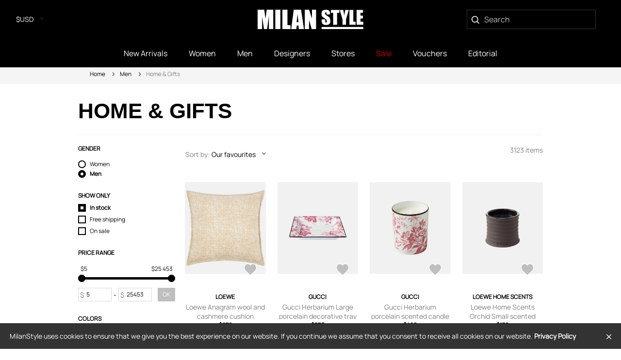

--- FILE ---
content_type: text/html; charset=utf-8
request_url: https://milanstyle.com/men/lifestyle
body_size: 280353
content:
<!DOCTYPE html>
<html lang="en">
<head>
<meta http-equiv="Content-Type" content="text/html; charset=UTF-8">
<script>
  SpreePaths = {"mounted_at":"/","admin":"admin/"}
</script>
<title>Men&#39;s Designer Home &amp; Gifts | MILANSTYLE.COM</title>
<meta name="keywords" content="" />
<meta name="description" content="Shop men&#39;s designer Home &amp; Gifts online at MILANSTYLE.COM. Luxury Home &amp; Gifts from top brands. Free shipping available!" />
<meta content='width=device-width, initial-scale=1.0, maximum-scale=5, user-scalable=yes' name='viewport'>
<meta content='text/html; charset=UTF-8' http-equiv='Content-Type'>
<link crossorigin='anonymous' href='https://cdn2.milanstyle.com' rel='preconnect'>
<link crossorigin='anonymous' href='https://cdn-images.milanstyle.com' rel='preconnect'>
<meta content='cqESh3No43hkKPsyoZeccFL_xzBAP_qlg_bzmbVNZ20' name='google-site-verification'>
<link href="https://milanstyle.com/men/lifestyle?taxon=110" rel="canonical" />
<link rel="shortcut icon" type="image/x-icon" href="https://cdn2.milanstyle.com/assets/favicon-92e86d463e909754599d66730477622cd3dd0b9bff58c47c9c38bebceb8073e5.ico" />
<link as='style' href='https://cdn2.milanstyle.com/assets/spree/frontend/all-3ad227f34118741851b3a0bbfc882c4b8759dbaea145a0f6045d6a0ddff1ec5c.css' onload='this.onload=null;this.rel=&#39;stylesheet&#39;' rel='preload'>
<noscript><link rel="stylesheet" media="all" href="https://cdn2.milanstyle.com/assets/spree/frontend/all-3ad227f34118741851b3a0bbfc882c4b8759dbaea145a0f6045d6a0ddff1ec5c.css" /></noscript>
<meta name="csrf-param" content="authenticity_token" />
<meta name="csrf-token" content="Zy0yzQzLX8skIgDNvn4itZCGFqkT/yc+0Vmbn93YTzpSz+DHAR1S8+3I8gK+7CxUmKcYQJJo80eQFyW8W8sJpQ==" />
<!--[if lt IE 9]>  <![endif]-->
<script type='application/ld+json'>{"@context":"https://schema.org/","@type":"ItemList","itemListElement":[{"@type":"ListItem","item":{"@type":"Product","name":"Loewe Anagram wool and cashmere cushion","url":"https://cdn2.milanstyle.com/loewe-anagram-wool-and-cashmere-cushion","offers":{"@type":"Offer","priceCurrency":"GBP","price":650.0,"itemCondition":"https://schema.org/NewCondition","availability":"https://schema.org/InStock","url":"https://cdn2.milanstyle.com/loewe-anagram-wool-and-cashmere-cushion"},"image":["https://cdn-images.milanstyle.com/fit-in/295x420/filters:quality(100)/filters:fill(white)/spree/images/attachments/062/555/403/original/loewe-anagram-wool-and-cashmere-cushion-mytheresa-photo.jpg"]},"position":1},{"@type":"ListItem","item":{"@type":"Product","name":"Gucci Herbarium Large porcelain decorative tray","url":"https://cdn2.milanstyle.com/loewe-anagram-wool-and-cashmere-cushion","offers":{"@type":"Offer","priceCurrency":"GBP","price":410.0,"itemCondition":"https://schema.org/NewCondition","availability":"https://schema.org/InStock","url":"https://cdn2.milanstyle.com/loewe-anagram-wool-and-cashmere-cushion"},"image":["https://cdn-images.milanstyle.com/fit-in/295x420/filters:quality(100)/filters:fill(white)/spree/images/attachments/062/522/092/original/gucci-herbarium-large-porcelain-decorative-tray-mytheresa-photo.jpg"]},"position":2},{"@type":"ListItem","item":{"@type":"Product","name":"Gucci Herbarium porcelain scented candle","url":"https://cdn2.milanstyle.com/loewe-anagram-wool-and-cashmere-cushion","offers":{"@type":"Offer","priceCurrency":"GBP","price":300.0,"itemCondition":"https://schema.org/NewCondition","availability":"https://schema.org/InStock","url":"https://cdn2.milanstyle.com/loewe-anagram-wool-and-cashmere-cushion"},"image":["https://cdn-images.milanstyle.com/fit-in/295x420/filters:quality(100)/filters:fill(white)/spree/images/attachments/062/522/055/original/gucci-herbarium-porcelain-scented-candle-mytheresa-photo.jpg"]},"position":3},{"@type":"ListItem","item":{"@type":"Product","name":"Loewe Home Scents Orchid Small scented candle","url":"https://cdn2.milanstyle.com/loewe-anagram-wool-and-cashmere-cushion","offers":{"@type":"Offer","priceCurrency":"GBP","price":130.0,"itemCondition":"https://schema.org/NewCondition","availability":"https://schema.org/InStock","url":"https://cdn2.milanstyle.com/loewe-anagram-wool-and-cashmere-cushion"},"image":["https://cdn-images.milanstyle.com/fit-in/295x420/filters:quality(100)/filters:fill(white)/spree/images/attachments/062/518/477/original/loewe-home-scents-orchid-small-scented-candle-mytheresa-photo.jpg"]},"position":4},{"@type":"ListItem","item":{"@type":"Product","name":"Etro Pluma floral embroidered cushion","url":"https://cdn2.milanstyle.com/loewe-anagram-wool-and-cashmere-cushion","offers":{"@type":"Offer","priceCurrency":"GBP","price":330.0,"itemCondition":"https://schema.org/NewCondition","availability":"https://schema.org/InStock","url":"https://cdn2.milanstyle.com/loewe-anagram-wool-and-cashmere-cushion"},"image":["https://cdn-images.milanstyle.com/fit-in/295x420/filters:quality(100)/filters:fill(white)/spree/images/attachments/062/514/842/original/etro-pluma-floral-embroidered-cushion-mytheresa-photo.jpg"]},"position":5},{"@type":"ListItem","item":{"@type":"Product","name":"Etro Floral wool throw","url":"https://cdn2.milanstyle.com/loewe-anagram-wool-and-cashmere-cushion","offers":{"@type":"Offer","priceCurrency":"GBP","price":855.0,"itemCondition":"https://schema.org/NewCondition","availability":"https://schema.org/InStock","url":"https://cdn2.milanstyle.com/loewe-anagram-wool-and-cashmere-cushion"},"image":["https://cdn-images.milanstyle.com/fit-in/295x420/filters:quality(100)/filters:fill(white)/spree/images/attachments/062/514/826/original/etro-floral-wool-throw-mytheresa-photo.jpg"]},"position":6},{"@type":"ListItem","item":{"@type":"Product","name":"Etro Bloom Pegaso cotton-blend cushion","url":"https://cdn2.milanstyle.com/loewe-anagram-wool-and-cashmere-cushion","offers":{"@type":"Offer","priceCurrency":"GBP","price":300.0,"itemCondition":"https://schema.org/NewCondition","availability":"https://schema.org/InStock","url":"https://cdn2.milanstyle.com/loewe-anagram-wool-and-cashmere-cushion"},"image":["https://cdn-images.milanstyle.com/fit-in/295x420/filters:quality(100)/filters:fill(white)/spree/images/attachments/062/514/751/original/etro-bloom-pegaso-cotton-blend-cushion-mytheresa-photo.jpg"]},"position":7},{"@type":"ListItem","item":{"@type":"Product","name":"Etro Bloom embroidered cotton-blend cushion","url":"https://cdn2.milanstyle.com/loewe-anagram-wool-and-cashmere-cushion","offers":{"@type":"Offer","priceCurrency":"GBP","price":290.0,"itemCondition":"https://schema.org/NewCondition","availability":"https://schema.org/InStock","url":"https://cdn2.milanstyle.com/loewe-anagram-wool-and-cashmere-cushion"},"image":["https://cdn-images.milanstyle.com/fit-in/295x420/filters:quality(100)/filters:fill(white)/spree/images/attachments/062/514/745/original/etro-bloom-embroidered-cotton-blend-cushion-mytheresa-photo.jpg"]},"position":8},{"@type":"ListItem","item":{"@type":"Product","name":"Etro Pegaso porcelain decorative tray","url":"https://cdn2.milanstyle.com/loewe-anagram-wool-and-cashmere-cushion","offers":{"@type":"Offer","priceCurrency":"GBP","price":350.0,"itemCondition":"https://schema.org/NewCondition","availability":"https://schema.org/InStock","url":"https://cdn2.milanstyle.com/loewe-anagram-wool-and-cashmere-cushion"},"image":["https://cdn-images.milanstyle.com/fit-in/295x420/filters:quality(100)/filters:fill(white)/spree/images/attachments/062/514/412/original/etro-pegaso-porcelain-decorative-tray-mytheresa-photo.jpg"]},"position":9},{"@type":"ListItem","item":{"@type":"Product","name":"Etro Bloom porcelain decorative tray","url":"https://cdn2.milanstyle.com/loewe-anagram-wool-and-cashmere-cushion","offers":{"@type":"Offer","priceCurrency":"GBP","price":425.0,"itemCondition":"https://schema.org/NewCondition","availability":"https://schema.org/InStock","url":"https://cdn2.milanstyle.com/loewe-anagram-wool-and-cashmere-cushion"},"image":["https://cdn-images.milanstyle.com/fit-in/295x420/filters:quality(100)/filters:fill(white)/spree/images/attachments/062/514/273/original/etro-bloom-porcelain-decorative-tray-mytheresa-photo.jpg"]},"position":10},{"@type":"ListItem","item":{"@type":"Product","name":"Etro Alocasia fringed wool throw","url":"https://cdn2.milanstyle.com/loewe-anagram-wool-and-cashmere-cushion","offers":{"@type":"Offer","priceCurrency":"GBP","price":830.0,"itemCondition":"https://schema.org/NewCondition","availability":"https://schema.org/InStock","url":"https://cdn2.milanstyle.com/loewe-anagram-wool-and-cashmere-cushion"},"image":["https://cdn-images.milanstyle.com/fit-in/295x420/filters:quality(100)/filters:fill(white)/spree/images/attachments/062/494/546/original/etro-alocasia-fringed-wool-throw-mytheresa-photo.jpg"]},"position":11},{"@type":"ListItem","item":{"@type":"Product","name":"Etro Embroidered cotton satin cushion","url":"https://cdn2.milanstyle.com/loewe-anagram-wool-and-cashmere-cushion","offers":{"@type":"Offer","priceCurrency":"GBP","price":369.0,"itemCondition":"https://schema.org/NewCondition","availability":"https://schema.org/InStock","url":"https://cdn2.milanstyle.com/loewe-anagram-wool-and-cashmere-cushion"},"image":["https://cdn-images.milanstyle.com/fit-in/295x420/filters:quality(100)/filters:fill(white)/spree/images/attachments/062/494/472/original/etro-embroidered-cotton-satin-cushion-mytheresa-photo.jpg"]},"position":12},{"@type":"ListItem","item":{"@type":"Product","name":"Etro Embroidered cotton satin cushion","url":"https://cdn2.milanstyle.com/loewe-anagram-wool-and-cashmere-cushion","offers":{"@type":"Offer","priceCurrency":"GBP","price":369.0,"itemCondition":"https://schema.org/NewCondition","availability":"https://schema.org/InStock","url":"https://cdn2.milanstyle.com/loewe-anagram-wool-and-cashmere-cushion"},"image":["https://cdn-images.milanstyle.com/fit-in/295x420/filters:quality(100)/filters:fill(white)/spree/images/attachments/062/494/513/original/etro-embroidered-cotton-satin-cushion-mytheresa-photo.jpg"]},"position":13},{"@type":"ListItem","item":{"@type":"Product","name":"Etro Kentia embroidered cotton cushion","url":"https://cdn2.milanstyle.com/loewe-anagram-wool-and-cashmere-cushion","offers":{"@type":"Offer","priceCurrency":"GBP","price":428.0,"itemCondition":"https://schema.org/NewCondition","availability":"https://schema.org/InStock","url":"https://cdn2.milanstyle.com/loewe-anagram-wool-and-cashmere-cushion"},"image":["https://cdn-images.milanstyle.com/fit-in/295x420/filters:quality(100)/filters:fill(white)/spree/images/attachments/062/494/452/original/etro-kentia-embroidered-cotton-cushion-mytheresa-photo.jpg"]},"position":14},{"@type":"ListItem","item":{"@type":"Product","name":"Etro Paisley embroidered cotton cushion","url":"https://cdn2.milanstyle.com/loewe-anagram-wool-and-cashmere-cushion","offers":{"@type":"Offer","priceCurrency":"GBP","price":428.0,"itemCondition":"https://schema.org/NewCondition","availability":"https://schema.org/InStock","url":"https://cdn2.milanstyle.com/loewe-anagram-wool-and-cashmere-cushion"},"image":["https://cdn-images.milanstyle.com/fit-in/295x420/filters:quality(100)/filters:fill(white)/spree/images/attachments/062/494/425/original/etro-paisley-embroidered-cotton-cushion-mytheresa-photo.jpg"]},"position":15},{"@type":"ListItem","item":{"@type":"Product","name":"Etro Kentia embroidered cushion","url":"https://cdn2.milanstyle.com/loewe-anagram-wool-and-cashmere-cushion","offers":{"@type":"Offer","priceCurrency":"GBP","price":167.0,"itemCondition":"https://schema.org/NewCondition","availability":"https://schema.org/InStock","url":"https://cdn2.milanstyle.com/loewe-anagram-wool-and-cashmere-cushion"},"image":["https://cdn-images.milanstyle.com/fit-in/295x420/filters:quality(100)/filters:fill(white)/spree/images/attachments/062/494/401/original/etro-kentia-embroidered-cushion-mytheresa-photo.jpg"]},"position":16},{"@type":"ListItem","item":{"@type":"Product","name":"Etro Kentia embroidered cushion","url":"https://cdn2.milanstyle.com/loewe-anagram-wool-and-cashmere-cushion","offers":{"@type":"Offer","priceCurrency":"GBP","price":167.0,"itemCondition":"https://schema.org/NewCondition","availability":"https://schema.org/InStock","url":"https://cdn2.milanstyle.com/loewe-anagram-wool-and-cashmere-cushion"},"image":["https://cdn-images.milanstyle.com/fit-in/295x420/filters:quality(100)/filters:fill(white)/spree/images/attachments/062/494/373/original/etro-kentia-embroidered-cushion-mytheresa-photo.jpg"]},"position":17},{"@type":"ListItem","item":{"@type":"Product","name":"Etro Pegaso cotton cushion","url":"https://cdn2.milanstyle.com/loewe-anagram-wool-and-cashmere-cushion","offers":{"@type":"Offer","priceCurrency":"GBP","price":392.0,"itemCondition":"https://schema.org/NewCondition","availability":"https://schema.org/InStock","url":"https://cdn2.milanstyle.com/loewe-anagram-wool-and-cashmere-cushion"},"image":["https://cdn-images.milanstyle.com/fit-in/295x420/filters:quality(100)/filters:fill(white)/spree/images/attachments/062/494/339/original/etro-pegaso-cotton-cushion-mytheresa-photo.jpg"]},"position":18},{"@type":"ListItem","item":{"@type":"Product","name":"Etro Embroidered cotton satin cushion","url":"https://cdn2.milanstyle.com/loewe-anagram-wool-and-cashmere-cushion","offers":{"@type":"Offer","priceCurrency":"GBP","price":428.0,"itemCondition":"https://schema.org/NewCondition","availability":"https://schema.org/InStock","url":"https://cdn2.milanstyle.com/loewe-anagram-wool-and-cashmere-cushion"},"image":["https://cdn-images.milanstyle.com/fit-in/295x420/filters:quality(100)/filters:fill(white)/spree/images/attachments/062/494/340/original/etro-embroidered-cotton-satin-cushion-mytheresa-photo.jpg"]},"position":19},{"@type":"ListItem","item":{"@type":"Product","name":"Loro Piana Plaid wool and cashmere flannel throw","url":"https://cdn2.milanstyle.com/loewe-anagram-wool-and-cashmere-cushion","offers":{"@type":"Offer","priceCurrency":"GBP","price":1525.0,"itemCondition":"https://schema.org/NewCondition","availability":"https://schema.org/InStock","url":"https://cdn2.milanstyle.com/loewe-anagram-wool-and-cashmere-cushion"},"image":["https://cdn-images.milanstyle.com/fit-in/295x420/filters:quality(100)/filters:fill(white)/spree/images/attachments/062/470/686/original/loro-piana-plaid-wool-and-cashmere-flannel-throw-mytheresa-photo.jpg"]},"position":20},{"@type":"ListItem","item":{"@type":"Product","name":"Brunello Cucinelli Fringed cashmere throw","url":"https://cdn2.milanstyle.com/loewe-anagram-wool-and-cashmere-cushion","offers":{"@type":"Offer","priceCurrency":"GBP","price":1200.0,"itemCondition":"https://schema.org/NewCondition","availability":"https://schema.org/InStock","url":"https://cdn2.milanstyle.com/loewe-anagram-wool-and-cashmere-cushion"},"image":["https://cdn-images.milanstyle.com/fit-in/295x420/filters:quality(100)/filters:fill(white)/spree/images/attachments/062/463/902/original/brunello-cucinelli-fringed-cashmere-throw-mytheresa-photo.jpg"]},"position":21},{"@type":"ListItem","item":{"@type":"Product","name":"Brunello Cucinelli Cashmere pillow","url":"https://cdn2.milanstyle.com/loewe-anagram-wool-and-cashmere-cushion","offers":{"@type":"Offer","priceCurrency":"GBP","price":450.0,"itemCondition":"https://schema.org/NewCondition","availability":"https://schema.org/InStock","url":"https://cdn2.milanstyle.com/loewe-anagram-wool-and-cashmere-cushion"},"image":["https://cdn-images.milanstyle.com/fit-in/295x420/filters:quality(100)/filters:fill(white)/spree/images/attachments/062/463/823/original/brunello-cucinelli-cashmere-pillow-mytheresa-photo.jpg"]},"position":22},{"@type":"ListItem","item":{"@type":"Product","name":"Brunello Cucinelli Cashmere flannel cushion","url":"https://cdn2.milanstyle.com/loewe-anagram-wool-and-cashmere-cushion","offers":{"@type":"Offer","priceCurrency":"GBP","price":450.0,"itemCondition":"https://schema.org/NewCondition","availability":"https://schema.org/InStock","url":"https://cdn2.milanstyle.com/loewe-anagram-wool-and-cashmere-cushion"},"image":["https://cdn-images.milanstyle.com/fit-in/295x420/filters:quality(100)/filters:fill(white)/spree/images/attachments/062/463/858/original/brunello-cucinelli-cashmere-flannel-cushion-mytheresa-photo.jpg"]},"position":23},{"@type":"ListItem","item":{"@type":"Product","name":"Brunello Cucinelli Set of 6 scented candles","url":"https://cdn2.milanstyle.com/loewe-anagram-wool-and-cashmere-cushion","offers":{"@type":"Offer","priceCurrency":"GBP","price":220.0,"itemCondition":"https://schema.org/NewCondition","availability":"https://schema.org/InStock","url":"https://cdn2.milanstyle.com/loewe-anagram-wool-and-cashmere-cushion"},"image":["https://cdn-images.milanstyle.com/fit-in/295x420/filters:quality(100)/filters:fill(white)/spree/images/attachments/062/463/675/original/brunello-cucinelli-set-of-6-scented-candles-mytheresa-photo.jpg"]},"position":24},{"@type":"ListItem","item":{"@type":"Product","name":"Brunello Cucinelli Set of 2 cotton terry face towels","url":"https://cdn2.milanstyle.com/loewe-anagram-wool-and-cashmere-cushion","offers":{"@type":"Offer","priceCurrency":"GBP","price":170.0,"itemCondition":"https://schema.org/NewCondition","availability":"https://schema.org/InStock","url":"https://cdn2.milanstyle.com/loewe-anagram-wool-and-cashmere-cushion"},"image":["https://cdn-images.milanstyle.com/fit-in/295x420/filters:quality(100)/filters:fill(white)/spree/images/attachments/062/463/633/original/brunello-cucinelli-set-of-2-cotton-terry-face-towels-mytheresa-photo.jpg"]},"position":25},{"@type":"ListItem","item":{"@type":"Product","name":"Brunello Cucinelli Set of 2 cotton terry hand towels","url":"https://cdn2.milanstyle.com/loewe-anagram-wool-and-cashmere-cushion","offers":{"@type":"Offer","priceCurrency":"GBP","price":170.0,"itemCondition":"https://schema.org/NewCondition","availability":"https://schema.org/InStock","url":"https://cdn2.milanstyle.com/loewe-anagram-wool-and-cashmere-cushion"},"image":["https://cdn-images.milanstyle.com/fit-in/295x420/filters:quality(100)/filters:fill(white)/spree/images/attachments/062/463/593/original/brunello-cucinelli-set-of-2-cotton-terry-hand-towels-mytheresa-photo.jpg"]},"position":26},{"@type":"ListItem","item":{"@type":"Product","name":"Gucci GG jacquard cushion","url":"https://cdn2.milanstyle.com/loewe-anagram-wool-and-cashmere-cushion","offers":{"@type":"Offer","priceCurrency":"GBP","price":565.0,"itemCondition":"https://schema.org/NewCondition","availability":"https://schema.org/InStock","url":"https://cdn2.milanstyle.com/loewe-anagram-wool-and-cashmere-cushion"},"image":["https://cdn-images.milanstyle.com/fit-in/295x420/filters:quality(100)/filters:fill(white)/spree/images/attachments/062/412/752/original/gucci-gg-jacquard-cushion-mytheresa-photo.jpg"]},"position":27},{"@type":"ListItem","item":{"@type":"Product","name":"Gucci GG cotton terry beach towel","url":"https://cdn2.milanstyle.com/loewe-anagram-wool-and-cashmere-cushion","offers":{"@type":"Offer","priceCurrency":"GBP","price":400.0,"itemCondition":"https://schema.org/NewCondition","availability":"https://schema.org/InStock","url":"https://cdn2.milanstyle.com/loewe-anagram-wool-and-cashmere-cushion"},"image":["https://cdn-images.milanstyle.com/fit-in/295x420/filters:quality(100)/filters:fill(white)/spree/images/attachments/062/399/668/original/gucci-gg-cotton-terry-beach-towel-mytheresa-photo.jpg"]},"position":28},{"@type":"ListItem","item":{"@type":"Product","name":"Missoni Riverbero Zigzag cotton canvas pouf","url":"https://cdn2.milanstyle.com/loewe-anagram-wool-and-cashmere-cushion","offers":{"@type":"Offer","priceCurrency":"GBP","price":308.0,"itemCondition":"https://schema.org/NewCondition","availability":"https://schema.org/InStock","url":"https://cdn2.milanstyle.com/loewe-anagram-wool-and-cashmere-cushion"},"image":["https://cdn-images.milanstyle.com/fit-in/295x420/filters:quality(100)/filters:fill(white)/spree/images/attachments/062/372/020/original/missoni-riverbero-zigzag-cotton-canvas-pouf-mytheresa-photo.jpg"]},"position":29},{"@type":"ListItem","item":{"@type":"Product","name":"Missoni Riverbero Zigzag cotton cushion","url":"https://cdn2.milanstyle.com/loewe-anagram-wool-and-cashmere-cushion","offers":{"@type":"Offer","priceCurrency":"GBP","price":152.0,"itemCondition":"https://schema.org/NewCondition","availability":"https://schema.org/InStock","url":"https://cdn2.milanstyle.com/loewe-anagram-wool-and-cashmere-cushion"},"image":["https://cdn-images.milanstyle.com/fit-in/295x420/filters:quality(100)/filters:fill(white)/spree/images/attachments/062/372/047/original/missoni-riverbero-zigzag-cotton-cushion-mytheresa-photo.jpg"]},"position":30},{"@type":"ListItem","item":{"@type":"Product","name":"Missoni Riverbero set of 5 Zigzag cotton terry towels","url":"https://cdn2.milanstyle.com/loewe-anagram-wool-and-cashmere-cushion","offers":{"@type":"Offer","priceCurrency":"GBP","price":192.0,"itemCondition":"https://schema.org/NewCondition","availability":"https://schema.org/InStock","url":"https://cdn2.milanstyle.com/loewe-anagram-wool-and-cashmere-cushion"},"image":["https://cdn-images.milanstyle.com/fit-in/295x420/filters:quality(100)/filters:fill(white)/spree/images/attachments/062/371/985/original/missoni-riverbero-set-of-5-zigzag-cotton-terry-towels-mytheresa-photo.jpg"]},"position":31},{"@type":"ListItem","item":{"@type":"Product","name":"Missoni Riverbero set of 3 Zigzag cotton terry towels","url":"https://cdn2.milanstyle.com/loewe-anagram-wool-and-cashmere-cushion","offers":{"@type":"Offer","priceCurrency":"GBP","price":152.0,"itemCondition":"https://schema.org/NewCondition","availability":"https://schema.org/InStock","url":"https://cdn2.milanstyle.com/loewe-anagram-wool-and-cashmere-cushion"},"image":["https://cdn-images.milanstyle.com/fit-in/295x420/filters:quality(100)/filters:fill(white)/spree/images/attachments/062/371/983/original/missoni-riverbero-set-of-3-zigzag-cotton-terry-towels-mytheresa-photo.jpg"]},"position":32}],"numberOfItems":32}</script>
<link href='https://milanstyle.com/men/lifestyle?page=2' rel='next'>

<link rel="android-chrome-36x36" type="image/x-icon" href="https://cdn2.milanstyle.com/assets/favicons/android-chrome-36x36-0ac28583b1bf8a0aa52860a4073b19bdd54b4af0cd17013fcaef32124d6326c2.png" sizes="36x36" />
<link rel="android-chrome-48x48" type="image/x-icon" href="https://cdn2.milanstyle.com/assets/favicons/android-chrome-48x48-426189eb8b289ac2eb4d68b9e3db4204d96cb0d6a219aedf9b9eeb61be60ffe1.png" sizes="48x48" />
<link rel="android-chrome-72x72" type="image/x-icon" href="https://cdn2.milanstyle.com/assets/favicons/android-chrome-72x72-29f8331eda2fdecfd0dfb752e2bd6c34d898f5f962ba0c695d3ebc9cfa7ac4ae.png" sizes="72x72" />
<link rel="android-chrome-96x96" type="image/x-icon" href="https://cdn2.milanstyle.com/assets/favicons/android-chrome-96x96-2c71e4b9f6e0f7c3772b1e3ba4b058cd23eff35c01f826900e14cca1cda13fac.png" sizes="96x96" />
<link rel="android-chrome-144x144" type="image/x-icon" href="https://cdn2.milanstyle.com/assets/favicons/android-chrome-144x144-d2f6482660b9060330b5902cef104a91ecae0554c0de0a5eec9a0fd3e4a32a7b.png" sizes="144x144" />
<link rel="android-chrome-192x192" type="image/x-icon" href="https://cdn2.milanstyle.com/assets/favicons/android-chrome-192x192-25f15ccd5313b4c99147e4be52fc881c0b2df25c0c448397685f9847e54e0870.png" sizes="192x192" />
<link rel="apple-touch-icon" type="image/x-icon" href="https://cdn2.milanstyle.com/assets/favicons/apple-touch-icon-57x57-4697f562695bc07d974626d87529b896f6ea2fb34b17e90d91dce537b939c65a.png" sizes="57x57" />
<link rel="apple-touch-icon" type="image/x-icon" href="https://cdn2.milanstyle.com/assets/favicons/apple-touch-icon-60x60-4e6b67220d4d5bcbc734f6811133f35e181b4b3c104020d5c9a993d4fbc59217.png" sizes="60x60" />
<link rel="apple-touch-icon" type="image/x-icon" href="https://cdn2.milanstyle.com/assets/favicons/apple-touch-icon-72x72-29f8331eda2fdecfd0dfb752e2bd6c34d898f5f962ba0c695d3ebc9cfa7ac4ae.png" sizes="72x72" />
<link rel="apple-touch-icon" type="image/x-icon" href="https://cdn2.milanstyle.com/assets/favicons/apple-touch-icon-76x76-b0e1c54ead9079d9b2d333aa2b90922751d426656b4bf3f3372ed8d3d4c9ca38.png" sizes="76x76" />
<link rel="apple-touch-icon" type="image/x-icon" href="https://cdn2.milanstyle.com/assets/favicons/apple-touch-icon-114x114-27b76781eb55e402ce463f4dbc3df736c82153d9e55c7250c86ba22b707bf636.png" sizes="114x114" />
<link rel="apple-touch-icon" type="image/x-icon" href="https://cdn2.milanstyle.com/assets/favicons/apple-touch-icon-120x120-35de6151363e054538da20fd6c5206155de667eef8520afe4658a5c5cb6b2842.png" sizes="120x120" />
<link rel="apple-touch-icon" type="image/x-icon" href="https://cdn2.milanstyle.com/assets/favicons/apple-touch-icon-144x144-d2f6482660b9060330b5902cef104a91ecae0554c0de0a5eec9a0fd3e4a32a7b.png" sizes="144x144" />
<link rel="apple-touch-icon" type="image/x-icon" href="https://cdn2.milanstyle.com/assets/favicons/apple-touch-icon-152x152-5a2e35aee2f3f16957361cb85477bf69cb3956810ef6f6d576b26ad5a82677a1.png" sizes="152x152" />
<link rel="apple-touch-icon" type="image/x-icon" href="https://cdn2.milanstyle.com/assets/favicons/apple-touch-icon-180x180-b6eec8b10c79d987dd148ee051550ca194b4776206cee665314124b8889efb9e.png" sizes="180x180" />
<link rel="apple-touch-icon" type="image/x-icon" href="https://cdn2.milanstyle.com/assets/favicons/apple-touch-icon-precomposed-7f43f9bbf51c249467b8279b2ea700c6293b0cd10ca9622e31f51eb9ceacf3e3.png" />
<link rel="apple-touch-icon" type="image/x-icon" href="https://cdn2.milanstyle.com/assets/favicons/apple-touch-icon-b6eec8b10c79d987dd148ee051550ca194b4776206cee665314124b8889efb9e.png" />
<link rel="icon" type="image/png" href="https://cdn2.milanstyle.com/assets/favicons/favicon-16x16-500c8d5c3472e7c14e4ef76ffa1df61da199e003c98326c011e3a2e54eca2b7b.png" sizes="16x16" />
<link rel="icon" type="image/png" href="https://cdn2.milanstyle.com/assets/favicons/favicon-32x32-df7504b772abe5b71eb579f84396f3d38058eed68e6d89903e85a5f81db20ee1.png" sizes="32x32" />
<link rel="icon" type="image/png" href="https://cdn2.milanstyle.com/assets/favicons/favicon-96x96-2c71e4b9f6e0f7c3772b1e3ba4b058cd23eff35c01f826900e14cca1cda13fac.png" sizes="96x96" />
<link rel="shortcut icon" type="image/x-icon" href="https://cdn2.milanstyle.com/assets/favicons/favicon-246a7a07a94648eac2ed34c37792def4205affd5473428f4f410225f13349792.ico" />
<meta content='#00000' name='msapplication-TitleColor'>
<meta content='https://cdn2.milanstyle.com/assets/favicons/mstile-70x70-6e17c5fe41f6c5b0528e453d87d11fcbb60be9f7010e20c827cf7bc1acde8484.png' name='msapplication-TileImage'>
<meta content='https://cdn2.milanstyle.com/assets/favicons/mstile-144x144-d4703f174412af1b57f4b25572ec7349096cd3aac3d5790463dfcd8d82672343.png' name='msapplication-TileImage'>
<meta content='https://cdn2.milanstyle.com/assets/favicons/mstile-150x150-c980e1fe5527090743626379c912b5ae7dc6a51658fa90c91d6588ae9982502e.png' name='msapplication-TileImage'>
<meta content='https://cdn2.milanstyle.com/assets/favicons/mstile-310x150-4f04ebc5ba4412341049284f9a794ebe7df072ea12d10bdb8c5127fc9450e754.png' name='msapplication-TileImage'>
<meta content='https://cdn2.milanstyle.com/assets/favicons/mstile-310x310-b26dc382b83d6fd2435888164d35e8ba0cc47d4e655d6336a825c64607d1fb00.png' name='msapplication-TileImage'>

</head>
<body>
<div class="main-container" id="page-wrapper">
<div data-react-class="PromotionalMessage" data-react-props="{}"></div><header class='main-header-wrap'>
<div class='main-header'>
<div class='row'>
<div class='newsletter-wrap'>
</div>
<div class='col-md-4 currency-block'>
<div data-react-class="Currency" data-react-props="{&quot;exchange_rates&quot;:{&quot;GBP&quot;:&quot;0.7393&quot;,&quot;EUR&quot;:&quot;0.8516&quot;,&quot;USD&quot;:1},&quot;mobile&quot;:false}"></div>
</div>
<div class='col-md-4 col-xs-12 text-center'>
<div data-react-class="MobileMenu" data-react-props="{&quot;q&quot;:null,&quot;menu_entries&quot;:{&quot;designers&quot;:[{&quot;id&quot;:1467,&quot;name&quot;:&quot;Adidas&quot;,&quot;slug&quot;:&quot;adidas&quot;,&quot;updated_at&quot;:&quot;2023-03-30T17:12:19.970Z&quot;},{&quot;id&quot;:3658,&quot;name&quot;:&quot;Boss&quot;,&quot;slug&quot;:&quot;boss&quot;,&quot;updated_at&quot;:&quot;2023-03-30T17:30:31.358Z&quot;},{&quot;id&quot;:288,&quot;name&quot;:&quot;Brunello Cucinelli&quot;,&quot;slug&quot;:&quot;brunello-cucinelli&quot;,&quot;updated_at&quot;:&quot;2024-02-27T17:03:30.963Z&quot;},{&quot;id&quot;:276,&quot;name&quot;:&quot;Burberry&quot;,&quot;slug&quot;:&quot;burberry&quot;,&quot;updated_at&quot;:&quot;2023-03-30T16:54:32.129Z&quot;},{&quot;id&quot;:95461,&quot;name&quot;:&quot;Chanel Pre-Owned&quot;,&quot;slug&quot;:&quot;chanel-pre-owned&quot;,&quot;updated_at&quot;:&quot;2023-03-30T14:00:24.911Z&quot;},{&quot;id&quot;:1007,&quot;name&quot;:&quot;Diesel&quot;,&quot;slug&quot;:&quot;diesel&quot;,&quot;updated_at&quot;:&quot;2023-03-30T17:06:11.364Z&quot;},{&quot;id&quot;:321,&quot;name&quot;:&quot;Dolce \u0026 Gabbana&quot;,&quot;slug&quot;:&quot;dolce-gabbana&quot;,&quot;updated_at&quot;:&quot;2024-02-27T17:04:27.319Z&quot;},{&quot;id&quot;:774,&quot;name&quot;:&quot;Dsquared2&quot;,&quot;slug&quot;:&quot;dsquared2&quot;,&quot;updated_at&quot;:&quot;2023-03-30T17:03:00.131Z&quot;},{&quot;id&quot;:364,&quot;name&quot;:&quot;Etro&quot;,&quot;slug&quot;:&quot;etro&quot;,&quot;updated_at&quot;:&quot;2023-03-30T16:56:32.616Z&quot;},{&quot;id&quot;:109920,&quot;name&quot;:&quot;Ferragamo&quot;,&quot;slug&quot;:&quot;ferragamo&quot;,&quot;updated_at&quot;:&quot;2023-04-03T11:50:05.706Z&quot;},{&quot;id&quot;:148,&quot;name&quot;:&quot;Gucci&quot;,&quot;slug&quot;:&quot;gucci&quot;,&quot;updated_at&quot;:&quot;2024-02-27T17:06:51.949Z&quot;},{&quot;id&quot;:95497,&quot;name&quot;:&quot;Gucci Pre-Owned&quot;,&quot;slug&quot;:&quot;gucci-pre-owned&quot;,&quot;updated_at&quot;:&quot;2023-03-30T14:00:56.957Z&quot;},{&quot;id&quot;:1030,&quot;name&quot;:&quot;Jil Sander&quot;,&quot;slug&quot;:&quot;jil-sander&quot;,&quot;updated_at&quot;:&quot;2023-03-30T17:06:40.876Z&quot;},{&quot;id&quot;:763,&quot;name&quot;:&quot;Karl Lagerfeld&quot;,&quot;slug&quot;:&quot;karl-lagerfeld&quot;,&quot;updated_at&quot;:&quot;2023-03-30T17:02:55.211Z&quot;},{&quot;id&quot;:119038,&quot;name&quot;:&quot;Louis Vuitton Pre-Owned&quot;,&quot;slug&quot;:&quot;louis-vuitton-pre-owned&quot;,&quot;updated_at&quot;:&quot;2024-01-11T18:05:16.164Z&quot;},{&quot;id&quot;:1150,&quot;name&quot;:&quot;Max Mara&quot;,&quot;slug&quot;:&quot;max-mara&quot;,&quot;updated_at&quot;:&quot;2024-02-27T16:49:51.594Z&quot;},{&quot;id&quot;:285,&quot;name&quot;:&quot;Moncler&quot;,&quot;slug&quot;:&quot;moncler&quot;,&quot;updated_at&quot;:&quot;2024-02-27T17:10:51.471Z&quot;},{&quot;id&quot;:675,&quot;name&quot;:&quot;Nike&quot;,&quot;slug&quot;:&quot;nike&quot;,&quot;updated_at&quot;:&quot;2023-03-30T17:01:18.012Z&quot;},{&quot;id&quot;:1028,&quot;name&quot;:&quot;Philipp Plein&quot;,&quot;slug&quot;:&quot;philipp-plein&quot;,&quot;updated_at&quot;:&quot;2023-03-30T17:06:39.656Z&quot;},{&quot;id&quot;:307,&quot;name&quot;:&quot;Polo Ralph Lauren&quot;,&quot;slug&quot;:&quot;polo-ralph-lauren&quot;,&quot;updated_at&quot;:&quot;2024-02-27T17:12:25.305Z&quot;},{&quot;id&quot;:125,&quot;name&quot;:&quot;Prada&quot;,&quot;slug&quot;:&quot;prada&quot;,&quot;updated_at&quot;:&quot;2024-02-27T17:13:09.871Z&quot;},{&quot;id&quot;:530,&quot;name&quot;:&quot;Rick Owens&quot;,&quot;slug&quot;:&quot;rick-owens&quot;,&quot;updated_at&quot;:&quot;2024-02-27T17:13:53.392Z&quot;},{&quot;id&quot;:138,&quot;name&quot;:&quot;TOM FORD&quot;,&quot;slug&quot;:&quot;tom-ford&quot;,&quot;updated_at&quot;:&quot;2024-02-27T17:17:12.235Z&quot;},{&quot;id&quot;:98693,&quot;name&quot;:&quot;TWINSET&quot;,&quot;slug&quot;:&quot;twinset&quot;,&quot;updated_at&quot;:&quot;2023-03-30T14:22:40.242Z&quot;},{&quot;id&quot;:970,&quot;name&quot;:&quot;Valentino Garavani&quot;,&quot;slug&quot;:&quot;valentino-garavani&quot;,&quot;updated_at&quot;:&quot;2024-02-27T16:55:19.352Z&quot;},{&quot;id&quot;:469,&quot;name&quot;:&quot;Versace&quot;,&quot;slug&quot;:&quot;versace&quot;,&quot;updated_at&quot;:&quot;2024-02-27T16:56:16.506Z&quot;}],&quot;mens_taxons&quot;:[{&quot;id&quot;:2,&quot;name&quot;:&quot;Accessories&quot;,&quot;slug&quot;:&quot;categories/accessories&quot;},{&quot;id&quot;:24,&quot;name&quot;:&quot;Bags&quot;,&quot;slug&quot;:&quot;categories/bags&quot;},{&quot;id&quot;:30,&quot;name&quot;:&quot;Beauty&quot;,&quot;slug&quot;:&quot;categories/beauty&quot;},{&quot;id&quot;:31,&quot;name&quot;:&quot;Bridal&quot;,&quot;slug&quot;:&quot;categories/bridal&quot;},{&quot;id&quot;:32,&quot;name&quot;:&quot;Coats \u0026 Jackets&quot;,&quot;slug&quot;:&quot;categories/coats-and-jackets&quot;},{&quot;id&quot;:33,&quot;name&quot;:&quot;Dresses&quot;,&quot;slug&quot;:&quot;categories/dresses&quot;},{&quot;id&quot;:41,&quot;name&quot;:&quot;Fine Jewelry&quot;,&quot;slug&quot;:&quot;categories/fine-jewelry&quot;},{&quot;id&quot;:40,&quot;name&quot;:&quot;Grooming&quot;,&quot;slug&quot;:&quot;categories/grooming&quot;},{&quot;id&quot;:110,&quot;name&quot;:&quot;Home \u0026 Gifts&quot;,&quot;slug&quot;:&quot;categories/lifestyle&quot;},{&quot;id&quot;:47,&quot;name&quot;:&quot;Jeans&quot;,&quot;slug&quot;:&quot;categories/jeans&quot;},{&quot;id&quot;:80,&quot;name&quot;:&quot;Jumpsuits&quot;,&quot;slug&quot;:&quot;categories/jumpsuits&quot;},{&quot;id&quot;:99,&quot;name&quot;:&quot;Kids&quot;,&quot;slug&quot;:&quot;categories/kids&quot;},{&quot;id&quot;:48,&quot;name&quot;:&quot;Knitwear&quot;,&quot;slug&quot;:&quot;categories/knitwear&quot;},{&quot;id&quot;:51,&quot;name&quot;:&quot;Lingerie&quot;,&quot;slug&quot;:&quot;categories/lingerie&quot;},{&quot;id&quot;:52,&quot;name&quot;:&quot;Pants&quot;,&quot;slug&quot;:&quot;categories/pants&quot;},{&quot;id&quot;:53,&quot;name&quot;:&quot;Polo Shirts&quot;,&quot;slug&quot;:&quot;categories/polo-shirts&quot;},{&quot;id&quot;:54,&quot;name&quot;:&quot;Pyjamas&quot;,&quot;slug&quot;:&quot;categories/pyjamas&quot;},{&quot;id&quot;:55,&quot;name&quot;:&quot;Shirts&quot;,&quot;slug&quot;:&quot;categories/shirts&quot;},{&quot;id&quot;:60,&quot;name&quot;:&quot;Shoes&quot;,&quot;slug&quot;:&quot;categories/shoes&quot;},{&quot;id&quot;:68,&quot;name&quot;:&quot;Shorts&quot;,&quot;slug&quot;:&quot;categories/shorts&quot;},{&quot;id&quot;:77,&quot;name&quot;:&quot;Skirts&quot;,&quot;slug&quot;:&quot;categories/skirts&quot;},{&quot;id&quot;:89,&quot;name&quot;:&quot;Sport \u0026 Activewear&quot;,&quot;slug&quot;:&quot;categories/sport-and-activewear&quot;},{&quot;id&quot;:69,&quot;name&quot;:&quot;Suits \u0026 Blazers&quot;,&quot;slug&quot;:&quot;categories/suits-and-blazers&quot;},{&quot;id&quot;:72,&quot;name&quot;:&quot;Swimwear&quot;,&quot;slug&quot;:&quot;categories/swimwear&quot;},{&quot;id&quot;:74,&quot;name&quot;:&quot;Tops&quot;,&quot;slug&quot;:&quot;categories/tops&quot;},{&quot;id&quot;:75,&quot;name&quot;:&quot;Trousers&quot;,&quot;slug&quot;:&quot;categories/trousers&quot;}],&quot;retailers&quot;:[{&quot;id&quot;:35,&quot;name&quot;:&quot;24S&quot;,&quot;slug&quot;:&quot;24s&quot;},{&quot;id&quot;:33,&quot;name&quot;:&quot;ANTONIOLI&quot;,&quot;slug&quot;:&quot;antonioli&quot;},{&quot;id&quot;:4,&quot;name&quot;:&quot;Belstaff.com&quot;,&quot;slug&quot;:&quot;belstaff-com&quot;},{&quot;id&quot;:51,&quot;name&quot;:&quot;Dolce \u0026 Gabbana Store&quot;,&quot;slug&quot;:&quot;dolce-gabbana-store&quot;},{&quot;id&quot;:128,&quot;name&quot;:&quot;FARFETCH&quot;,&quot;slug&quot;:&quot;farfetch&quot;},{&quot;id&quot;:34,&quot;name&quot;:&quot;FWRD&quot;,&quot;slug&quot;:&quot;fwrd&quot;},{&quot;id&quot;:49,&quot;name&quot;:&quot;GIGLIO&quot;,&quot;slug&quot;:&quot;giglio&quot;},{&quot;id&quot;:119,&quot;name&quot;:&quot;HARVEY NICHOLS&quot;,&quot;slug&quot;:&quot;harvey-nichols&quot;},{&quot;id&quot;:117,&quot;name&quot;:&quot;HBX&quot;,&quot;slug&quot;:&quot;hbx&quot;},{&quot;id&quot;:7,&quot;name&quot;:&quot;JimmyChoo.com&quot;,&quot;slug&quot;:&quot;jimmychoo-com&quot;},{&quot;id&quot;:41,&quot;name&quot;:&quot;JOMASHOP&quot;,&quot;slug&quot;:&quot;jomashop&quot;},{&quot;id&quot;:56,&quot;name&quot;:&quot;Joseph&quot;,&quot;slug&quot;:&quot;joseph&quot;},{&quot;id&quot;:8,&quot;name&quot;:&quot;LN-CC&quot;,&quot;slug&quot;:&quot;ln-cc&quot;},{&quot;id&quot;:19,&quot;name&quot;:&quot;MODA OPERANDI&quot;,&quot;slug&quot;:&quot;moda-operandi&quot;},{&quot;id&quot;:1,&quot;name&quot;:&quot;MR PORTER&quot;,&quot;slug&quot;:&quot;mr-porter&quot;},{&quot;id&quot;:25,&quot;name&quot;:&quot;Mytheresa&quot;,&quot;slug&quot;:&quot;mytheresa&quot;},{&quot;id&quot;:135,&quot;name&quot;:&quot;NET-A-PORTER&quot;,&quot;slug&quot;:&quot;net-a-porter&quot;},{&quot;id&quot;:12,&quot;name&quot;:&quot;Paul Smith&quot;,&quot;slug&quot;:&quot;paul-smith-com&quot;},{&quot;id&quot;:30,&quot;name&quot;:&quot;PRADA Store&quot;,&quot;slug&quot;:&quot;prada-store&quot;},{&quot;id&quot;:22,&quot;name&quot;:&quot;Ralph Lauren Store&quot;,&quot;slug&quot;:&quot;ralph-lauren-store&quot;},{&quot;id&quot;:70,&quot;name&quot;:&quot;REVOLVE&quot;,&quot;slug&quot;:&quot;revolve&quot;},{&quot;id&quot;:21,&quot;name&quot;:&quot;Selfridges&quot;,&quot;slug&quot;:&quot;selfridges&quot;},{&quot;id&quot;:55,&quot;name&quot;:&quot;SEYMAYKA&quot;,&quot;slug&quot;:&quot;seymayka&quot;},{&quot;id&quot;:31,&quot;name&quot;:&quot;SSENSE&quot;,&quot;slug&quot;:&quot;ssense&quot;},{&quot;id&quot;:113,&quot;name&quot;:&quot;VALENTINO&quot;,&quot;slug&quot;:&quot;valentino-com&quot;},{&quot;id&quot;:75,&quot;name&quot;:&quot;Vivienne Westwood&quot;,&quot;slug&quot;:&quot;vivienne-westwood-com&quot;}],&quot;womens_taxons&quot;:[{&quot;id&quot;:2,&quot;name&quot;:&quot;Accessories&quot;,&quot;slug&quot;:&quot;categories/accessories&quot;},{&quot;id&quot;:24,&quot;name&quot;:&quot;Bags&quot;,&quot;slug&quot;:&quot;categories/bags&quot;},{&quot;id&quot;:30,&quot;name&quot;:&quot;Beauty&quot;,&quot;slug&quot;:&quot;categories/beauty&quot;},{&quot;id&quot;:31,&quot;name&quot;:&quot;Bridal&quot;,&quot;slug&quot;:&quot;categories/bridal&quot;},{&quot;id&quot;:32,&quot;name&quot;:&quot;Coats \u0026 Jackets&quot;,&quot;slug&quot;:&quot;categories/coats-and-jackets&quot;},{&quot;id&quot;:33,&quot;name&quot;:&quot;Dresses&quot;,&quot;slug&quot;:&quot;categories/dresses&quot;},{&quot;id&quot;:41,&quot;name&quot;:&quot;Fine Jewelry&quot;,&quot;slug&quot;:&quot;categories/fine-jewelry&quot;},{&quot;id&quot;:40,&quot;name&quot;:&quot;Grooming&quot;,&quot;slug&quot;:&quot;categories/grooming&quot;},{&quot;id&quot;:110,&quot;name&quot;:&quot;Home \u0026 Gifts&quot;,&quot;slug&quot;:&quot;categories/lifestyle&quot;},{&quot;id&quot;:47,&quot;name&quot;:&quot;Jeans&quot;,&quot;slug&quot;:&quot;categories/jeans&quot;},{&quot;id&quot;:80,&quot;name&quot;:&quot;Jumpsuits&quot;,&quot;slug&quot;:&quot;categories/jumpsuits&quot;},{&quot;id&quot;:99,&quot;name&quot;:&quot;Kids&quot;,&quot;slug&quot;:&quot;categories/kids&quot;},{&quot;id&quot;:48,&quot;name&quot;:&quot;Knitwear&quot;,&quot;slug&quot;:&quot;categories/knitwear&quot;},{&quot;id&quot;:51,&quot;name&quot;:&quot;Lingerie&quot;,&quot;slug&quot;:&quot;categories/lingerie&quot;},{&quot;id&quot;:52,&quot;name&quot;:&quot;Pants&quot;,&quot;slug&quot;:&quot;categories/pants&quot;},{&quot;id&quot;:53,&quot;name&quot;:&quot;Polo Shirts&quot;,&quot;slug&quot;:&quot;categories/polo-shirts&quot;},{&quot;id&quot;:54,&quot;name&quot;:&quot;Pyjamas&quot;,&quot;slug&quot;:&quot;categories/pyjamas&quot;},{&quot;id&quot;:55,&quot;name&quot;:&quot;Shirts&quot;,&quot;slug&quot;:&quot;categories/shirts&quot;},{&quot;id&quot;:60,&quot;name&quot;:&quot;Shoes&quot;,&quot;slug&quot;:&quot;categories/shoes&quot;},{&quot;id&quot;:68,&quot;name&quot;:&quot;Shorts&quot;,&quot;slug&quot;:&quot;categories/shorts&quot;},{&quot;id&quot;:77,&quot;name&quot;:&quot;Skirts&quot;,&quot;slug&quot;:&quot;categories/skirts&quot;},{&quot;id&quot;:89,&quot;name&quot;:&quot;Sport \u0026 Activewear&quot;,&quot;slug&quot;:&quot;categories/sport-and-activewear&quot;},{&quot;id&quot;:69,&quot;name&quot;:&quot;Suits \u0026 Blazers&quot;,&quot;slug&quot;:&quot;categories/suits-and-blazers&quot;},{&quot;id&quot;:72,&quot;name&quot;:&quot;Swimwear&quot;,&quot;slug&quot;:&quot;categories/swimwear&quot;},{&quot;id&quot;:74,&quot;name&quot;:&quot;Tops&quot;,&quot;slug&quot;:&quot;categories/tops&quot;},{&quot;id&quot;:75,&quot;name&quot;:&quot;Trousers&quot;,&quot;slug&quot;:&quot;categories/trousers&quot;}],&quot;designers_top_link&quot;:{&quot;name&quot;:&quot;Designers A - Z&quot;,&quot;path&quot;:&quot;/designer-directory-a-z&quot;},&quot;mens_top_link&quot;:{&quot;name&quot;:&quot;New Arrivals&quot;,&quot;path&quot;:&quot;/men?sort=newest&quot;},&quot;retailers_top_link&quot;:{&quot;name&quot;:&quot;Stores A - Z&quot;,&quot;path&quot;:&quot;/boutiques-directory-a-z&quot;},&quot;womens_top_link&quot;:{&quot;name&quot;:&quot;New Arrivals&quot;,&quot;path&quot;:&quot;/women?sort=newest&quot;},&quot;top_mens_list&quot;:{&quot;section_name&quot;:&quot;TOP MEN&#39;S DESIGNERS&quot;,&quot;entries&quot;:[{&quot;name&quot;:&quot;ACNE STUDIOS&quot;,&quot;slug&quot;:&quot;acne-studios&quot;},{&quot;name&quot;:&quot;BALENCIAGA&quot;,&quot;slug&quot;:&quot;balenciaga&quot;},{&quot;name&quot;:&quot;BOTTEGA VENETA&quot;,&quot;slug&quot;:&quot;bottega-veneta&quot;},{&quot;name&quot;:&quot;BRUNELLO CUCINELLI&quot;,&quot;slug&quot;:&quot;brunello-cucinelli&quot;},{&quot;name&quot;:&quot;FEAR OF GOD&quot;,&quot;slug&quot;:&quot;fear-of-god&quot;},{&quot;name&quot;:&quot;GUCCI&quot;,&quot;slug&quot;:&quot;gucci&quot;},{&quot;name&quot;:&quot;LOEWE&quot;,&quot;slug&quot;:&quot;loewe&quot;},{&quot;name&quot;:&quot;LORO PIANA&quot;,&quot;slug&quot;:&quot;loro-piana&quot;},{&quot;name&quot;:&quot;SAINT LAURENT&quot;,&quot;slug&quot;:&quot;saint-laurent&quot;},{&quot;name&quot;:&quot;TOM FORD&quot;,&quot;slug&quot;:&quot;tom-ford&quot;}]},&quot;top_womens_list&quot;:{&quot;section_name&quot;:&quot;TOP WOMEN&#39;S DESIGNERS&quot;,&quot;entries&quot;:[{&quot;name&quot;:&quot;ALAIA&quot;,&quot;slug&quot;:&quot;alaia&quot;},{&quot;name&quot;:&quot;ALEXANDER McQUEEN&quot;,&quot;slug&quot;:&quot;alexander-mcqueen&quot;},{&quot;name&quot;:&quot;BALENCIAGA&quot;,&quot;slug&quot;:&quot;balenciaga&quot;},{&quot;name&quot;:&quot;BOTTEGA VENETA&quot;,&quot;slug&quot;:&quot;bottega-veneta&quot;},{&quot;name&quot;:&quot;CHRISTIAN LOUBOUTIN&quot;,&quot;slug&quot;:&quot;christian-louboutin&quot;},{&quot;name&quot;:&quot;GUCCI&quot;,&quot;slug&quot;:&quot;gucci&quot;},{&quot;name&quot;:&quot;LOEWE&quot;,&quot;slug&quot;:&quot;loewe&quot;},{&quot;name&quot;:&quot;SAINT LAURENT&quot;,&quot;slug&quot;:&quot;saint-laurent&quot;},{&quot;name&quot;:&quot;THE ROW&quot;,&quot;slug&quot;:&quot;the-row&quot;},{&quot;name&quot;:&quot;VALENTINO GARAVANI&quot;,&quot;slug&quot;:&quot;valentino-garavani&quot;}]},&quot;boutiques_promo&quot;:{&quot;first_line&quot;:&quot;LN-CC&quot;,&quot;second_line&quot;:&quot;Designer Fashion&quot;,&quot;third_line&quot;:&quot;Shop Now&quot;,&quot;slug&quot;:&quot;/ln-cc&quot;,&quot;image_path&quot;:&quot;https://cdn2.milanstyle.com/spree/dropdown_menu_contents/images/000/000/007/normal/Screenshot_2026-01-04_at_20.39.10.jpg?1767559272&quot;},&quot;mens_promo&quot;:{&quot;first_line&quot;:&quot;Winter Sales&quot;,&quot;second_line&quot;:&quot;Luxury Fashion&quot;,&quot;third_line&quot;:&quot;Shop Now&quot;,&quot;slug&quot;:&quot;/sale&quot;,&quot;image_path&quot;:&quot;https://cdn2.milanstyle.com/spree/dropdown_menu_contents/images/000/000/006/normal/Screenshot_2026-01-04_at_20.49.54.jpg?1767559872&quot;},&quot;womens_promo&quot;:{&quot;first_line&quot;:&quot;Winter Sales&quot;,&quot;second_line&quot;:&quot;Luxury Fashion&quot;,&quot;third_line&quot;:&quot;Shop Now&quot;,&quot;slug&quot;:&quot;/sale&quot;,&quot;image_path&quot;:&quot;https://cdn2.milanstyle.com/spree/dropdown_menu_contents/images/000/000/008/normal/Screenshot_2026-01-04_at_20.51.57.jpg?1767559964&quot;},&quot;designers_promo&quot;:{&quot;first_line&quot;:&quot;GANNI&quot;,&quot;second_line&quot;:&quot;New Season&quot;,&quot;third_line&quot;:&quot;SHOP NOW&quot;,&quot;slug&quot;:&quot;/ganni&quot;,&quot;image_path&quot;:&quot;https://cdn2.milanstyle.com/spree/dropdown_menu_contents/images/000/000/014/normal/Screenshot_2026-01-04_at_20.41.41.jpg?1767559387&quot;}},&quot;logo_url&quot;:&quot;https://cdn2.milanstyle.com/assets/milanstyle-logo-white-d1f12c94850762a6f08846482e4aa241ecea0fa80edc2fc4aff8030dc3fd9262.svg&quot;,&quot;logo_newsletter&quot;:&quot;https://cdn2.milanstyle.com/assets/milanstyle-logo-49b5f75eadfeed9d15787b881f7d58266c29ed74f5ba135956671dfc768a4150.svg&quot;}"></div>
<div class='main-header__logo visible-md visible-lg'>
<a href="/"><img alt="MILAN STYLE | Designer Womenswear, Menswear and Fashion" width="218" height="40" src="https://cdn2.milanstyle.com/assets/milanstyle-logo-white-d1f12c94850762a6f08846482e4aa241ecea0fa80edc2fc4aff8030dc3fd9262.svg" />
</a></div>
</div>
<div class='main-header__buttons col-md-4'>
<div data-react-class="SearchForm" data-react-props="{&quot;q&quot;:null}"></div>
<div class='ml-20'>
<div data-react-class="UserMenu" data-react-props="{&quot;mobile&quot;:false}"></div>
</div>
</div>
</div>
</div>
<div data-react-class="NavigationDropdownMenu" data-react-props="{&quot;menu_entries&quot;:{&quot;designers&quot;:[{&quot;id&quot;:1467,&quot;name&quot;:&quot;Adidas&quot;,&quot;slug&quot;:&quot;adidas&quot;,&quot;updated_at&quot;:&quot;2023-03-30T17:12:19.970Z&quot;},{&quot;id&quot;:3658,&quot;name&quot;:&quot;Boss&quot;,&quot;slug&quot;:&quot;boss&quot;,&quot;updated_at&quot;:&quot;2023-03-30T17:30:31.358Z&quot;},{&quot;id&quot;:288,&quot;name&quot;:&quot;Brunello Cucinelli&quot;,&quot;slug&quot;:&quot;brunello-cucinelli&quot;,&quot;updated_at&quot;:&quot;2024-02-27T17:03:30.963Z&quot;},{&quot;id&quot;:276,&quot;name&quot;:&quot;Burberry&quot;,&quot;slug&quot;:&quot;burberry&quot;,&quot;updated_at&quot;:&quot;2023-03-30T16:54:32.129Z&quot;},{&quot;id&quot;:95461,&quot;name&quot;:&quot;Chanel Pre-Owned&quot;,&quot;slug&quot;:&quot;chanel-pre-owned&quot;,&quot;updated_at&quot;:&quot;2023-03-30T14:00:24.911Z&quot;},{&quot;id&quot;:1007,&quot;name&quot;:&quot;Diesel&quot;,&quot;slug&quot;:&quot;diesel&quot;,&quot;updated_at&quot;:&quot;2023-03-30T17:06:11.364Z&quot;},{&quot;id&quot;:321,&quot;name&quot;:&quot;Dolce \u0026 Gabbana&quot;,&quot;slug&quot;:&quot;dolce-gabbana&quot;,&quot;updated_at&quot;:&quot;2024-02-27T17:04:27.319Z&quot;},{&quot;id&quot;:774,&quot;name&quot;:&quot;Dsquared2&quot;,&quot;slug&quot;:&quot;dsquared2&quot;,&quot;updated_at&quot;:&quot;2023-03-30T17:03:00.131Z&quot;},{&quot;id&quot;:364,&quot;name&quot;:&quot;Etro&quot;,&quot;slug&quot;:&quot;etro&quot;,&quot;updated_at&quot;:&quot;2023-03-30T16:56:32.616Z&quot;},{&quot;id&quot;:109920,&quot;name&quot;:&quot;Ferragamo&quot;,&quot;slug&quot;:&quot;ferragamo&quot;,&quot;updated_at&quot;:&quot;2023-04-03T11:50:05.706Z&quot;},{&quot;id&quot;:148,&quot;name&quot;:&quot;Gucci&quot;,&quot;slug&quot;:&quot;gucci&quot;,&quot;updated_at&quot;:&quot;2024-02-27T17:06:51.949Z&quot;},{&quot;id&quot;:95497,&quot;name&quot;:&quot;Gucci Pre-Owned&quot;,&quot;slug&quot;:&quot;gucci-pre-owned&quot;,&quot;updated_at&quot;:&quot;2023-03-30T14:00:56.957Z&quot;},{&quot;id&quot;:1030,&quot;name&quot;:&quot;Jil Sander&quot;,&quot;slug&quot;:&quot;jil-sander&quot;,&quot;updated_at&quot;:&quot;2023-03-30T17:06:40.876Z&quot;},{&quot;id&quot;:763,&quot;name&quot;:&quot;Karl Lagerfeld&quot;,&quot;slug&quot;:&quot;karl-lagerfeld&quot;,&quot;updated_at&quot;:&quot;2023-03-30T17:02:55.211Z&quot;},{&quot;id&quot;:119038,&quot;name&quot;:&quot;Louis Vuitton Pre-Owned&quot;,&quot;slug&quot;:&quot;louis-vuitton-pre-owned&quot;,&quot;updated_at&quot;:&quot;2024-01-11T18:05:16.164Z&quot;},{&quot;id&quot;:1150,&quot;name&quot;:&quot;Max Mara&quot;,&quot;slug&quot;:&quot;max-mara&quot;,&quot;updated_at&quot;:&quot;2024-02-27T16:49:51.594Z&quot;},{&quot;id&quot;:285,&quot;name&quot;:&quot;Moncler&quot;,&quot;slug&quot;:&quot;moncler&quot;,&quot;updated_at&quot;:&quot;2024-02-27T17:10:51.471Z&quot;},{&quot;id&quot;:675,&quot;name&quot;:&quot;Nike&quot;,&quot;slug&quot;:&quot;nike&quot;,&quot;updated_at&quot;:&quot;2023-03-30T17:01:18.012Z&quot;},{&quot;id&quot;:1028,&quot;name&quot;:&quot;Philipp Plein&quot;,&quot;slug&quot;:&quot;philipp-plein&quot;,&quot;updated_at&quot;:&quot;2023-03-30T17:06:39.656Z&quot;},{&quot;id&quot;:307,&quot;name&quot;:&quot;Polo Ralph Lauren&quot;,&quot;slug&quot;:&quot;polo-ralph-lauren&quot;,&quot;updated_at&quot;:&quot;2024-02-27T17:12:25.305Z&quot;},{&quot;id&quot;:125,&quot;name&quot;:&quot;Prada&quot;,&quot;slug&quot;:&quot;prada&quot;,&quot;updated_at&quot;:&quot;2024-02-27T17:13:09.871Z&quot;},{&quot;id&quot;:530,&quot;name&quot;:&quot;Rick Owens&quot;,&quot;slug&quot;:&quot;rick-owens&quot;,&quot;updated_at&quot;:&quot;2024-02-27T17:13:53.392Z&quot;},{&quot;id&quot;:138,&quot;name&quot;:&quot;TOM FORD&quot;,&quot;slug&quot;:&quot;tom-ford&quot;,&quot;updated_at&quot;:&quot;2024-02-27T17:17:12.235Z&quot;},{&quot;id&quot;:98693,&quot;name&quot;:&quot;TWINSET&quot;,&quot;slug&quot;:&quot;twinset&quot;,&quot;updated_at&quot;:&quot;2023-03-30T14:22:40.242Z&quot;},{&quot;id&quot;:970,&quot;name&quot;:&quot;Valentino Garavani&quot;,&quot;slug&quot;:&quot;valentino-garavani&quot;,&quot;updated_at&quot;:&quot;2024-02-27T16:55:19.352Z&quot;},{&quot;id&quot;:469,&quot;name&quot;:&quot;Versace&quot;,&quot;slug&quot;:&quot;versace&quot;,&quot;updated_at&quot;:&quot;2024-02-27T16:56:16.506Z&quot;}],&quot;mens_taxons&quot;:[{&quot;id&quot;:2,&quot;name&quot;:&quot;Accessories&quot;,&quot;slug&quot;:&quot;categories/accessories&quot;},{&quot;id&quot;:24,&quot;name&quot;:&quot;Bags&quot;,&quot;slug&quot;:&quot;categories/bags&quot;},{&quot;id&quot;:30,&quot;name&quot;:&quot;Beauty&quot;,&quot;slug&quot;:&quot;categories/beauty&quot;},{&quot;id&quot;:31,&quot;name&quot;:&quot;Bridal&quot;,&quot;slug&quot;:&quot;categories/bridal&quot;},{&quot;id&quot;:32,&quot;name&quot;:&quot;Coats \u0026 Jackets&quot;,&quot;slug&quot;:&quot;categories/coats-and-jackets&quot;},{&quot;id&quot;:33,&quot;name&quot;:&quot;Dresses&quot;,&quot;slug&quot;:&quot;categories/dresses&quot;},{&quot;id&quot;:41,&quot;name&quot;:&quot;Fine Jewelry&quot;,&quot;slug&quot;:&quot;categories/fine-jewelry&quot;},{&quot;id&quot;:40,&quot;name&quot;:&quot;Grooming&quot;,&quot;slug&quot;:&quot;categories/grooming&quot;},{&quot;id&quot;:110,&quot;name&quot;:&quot;Home \u0026 Gifts&quot;,&quot;slug&quot;:&quot;categories/lifestyle&quot;},{&quot;id&quot;:47,&quot;name&quot;:&quot;Jeans&quot;,&quot;slug&quot;:&quot;categories/jeans&quot;},{&quot;id&quot;:80,&quot;name&quot;:&quot;Jumpsuits&quot;,&quot;slug&quot;:&quot;categories/jumpsuits&quot;},{&quot;id&quot;:99,&quot;name&quot;:&quot;Kids&quot;,&quot;slug&quot;:&quot;categories/kids&quot;},{&quot;id&quot;:48,&quot;name&quot;:&quot;Knitwear&quot;,&quot;slug&quot;:&quot;categories/knitwear&quot;},{&quot;id&quot;:51,&quot;name&quot;:&quot;Lingerie&quot;,&quot;slug&quot;:&quot;categories/lingerie&quot;},{&quot;id&quot;:52,&quot;name&quot;:&quot;Pants&quot;,&quot;slug&quot;:&quot;categories/pants&quot;},{&quot;id&quot;:53,&quot;name&quot;:&quot;Polo Shirts&quot;,&quot;slug&quot;:&quot;categories/polo-shirts&quot;},{&quot;id&quot;:54,&quot;name&quot;:&quot;Pyjamas&quot;,&quot;slug&quot;:&quot;categories/pyjamas&quot;},{&quot;id&quot;:55,&quot;name&quot;:&quot;Shirts&quot;,&quot;slug&quot;:&quot;categories/shirts&quot;},{&quot;id&quot;:60,&quot;name&quot;:&quot;Shoes&quot;,&quot;slug&quot;:&quot;categories/shoes&quot;},{&quot;id&quot;:68,&quot;name&quot;:&quot;Shorts&quot;,&quot;slug&quot;:&quot;categories/shorts&quot;},{&quot;id&quot;:77,&quot;name&quot;:&quot;Skirts&quot;,&quot;slug&quot;:&quot;categories/skirts&quot;},{&quot;id&quot;:89,&quot;name&quot;:&quot;Sport \u0026 Activewear&quot;,&quot;slug&quot;:&quot;categories/sport-and-activewear&quot;},{&quot;id&quot;:69,&quot;name&quot;:&quot;Suits \u0026 Blazers&quot;,&quot;slug&quot;:&quot;categories/suits-and-blazers&quot;},{&quot;id&quot;:72,&quot;name&quot;:&quot;Swimwear&quot;,&quot;slug&quot;:&quot;categories/swimwear&quot;},{&quot;id&quot;:74,&quot;name&quot;:&quot;Tops&quot;,&quot;slug&quot;:&quot;categories/tops&quot;},{&quot;id&quot;:75,&quot;name&quot;:&quot;Trousers&quot;,&quot;slug&quot;:&quot;categories/trousers&quot;}],&quot;retailers&quot;:[{&quot;id&quot;:35,&quot;name&quot;:&quot;24S&quot;,&quot;slug&quot;:&quot;24s&quot;},{&quot;id&quot;:33,&quot;name&quot;:&quot;ANTONIOLI&quot;,&quot;slug&quot;:&quot;antonioli&quot;},{&quot;id&quot;:4,&quot;name&quot;:&quot;Belstaff.com&quot;,&quot;slug&quot;:&quot;belstaff-com&quot;},{&quot;id&quot;:51,&quot;name&quot;:&quot;Dolce \u0026 Gabbana Store&quot;,&quot;slug&quot;:&quot;dolce-gabbana-store&quot;},{&quot;id&quot;:128,&quot;name&quot;:&quot;FARFETCH&quot;,&quot;slug&quot;:&quot;farfetch&quot;},{&quot;id&quot;:34,&quot;name&quot;:&quot;FWRD&quot;,&quot;slug&quot;:&quot;fwrd&quot;},{&quot;id&quot;:49,&quot;name&quot;:&quot;GIGLIO&quot;,&quot;slug&quot;:&quot;giglio&quot;},{&quot;id&quot;:119,&quot;name&quot;:&quot;HARVEY NICHOLS&quot;,&quot;slug&quot;:&quot;harvey-nichols&quot;},{&quot;id&quot;:117,&quot;name&quot;:&quot;HBX&quot;,&quot;slug&quot;:&quot;hbx&quot;},{&quot;id&quot;:7,&quot;name&quot;:&quot;JimmyChoo.com&quot;,&quot;slug&quot;:&quot;jimmychoo-com&quot;},{&quot;id&quot;:41,&quot;name&quot;:&quot;JOMASHOP&quot;,&quot;slug&quot;:&quot;jomashop&quot;},{&quot;id&quot;:56,&quot;name&quot;:&quot;Joseph&quot;,&quot;slug&quot;:&quot;joseph&quot;},{&quot;id&quot;:8,&quot;name&quot;:&quot;LN-CC&quot;,&quot;slug&quot;:&quot;ln-cc&quot;},{&quot;id&quot;:19,&quot;name&quot;:&quot;MODA OPERANDI&quot;,&quot;slug&quot;:&quot;moda-operandi&quot;},{&quot;id&quot;:1,&quot;name&quot;:&quot;MR PORTER&quot;,&quot;slug&quot;:&quot;mr-porter&quot;},{&quot;id&quot;:25,&quot;name&quot;:&quot;Mytheresa&quot;,&quot;slug&quot;:&quot;mytheresa&quot;},{&quot;id&quot;:135,&quot;name&quot;:&quot;NET-A-PORTER&quot;,&quot;slug&quot;:&quot;net-a-porter&quot;},{&quot;id&quot;:12,&quot;name&quot;:&quot;Paul Smith&quot;,&quot;slug&quot;:&quot;paul-smith-com&quot;},{&quot;id&quot;:30,&quot;name&quot;:&quot;PRADA Store&quot;,&quot;slug&quot;:&quot;prada-store&quot;},{&quot;id&quot;:22,&quot;name&quot;:&quot;Ralph Lauren Store&quot;,&quot;slug&quot;:&quot;ralph-lauren-store&quot;},{&quot;id&quot;:70,&quot;name&quot;:&quot;REVOLVE&quot;,&quot;slug&quot;:&quot;revolve&quot;},{&quot;id&quot;:21,&quot;name&quot;:&quot;Selfridges&quot;,&quot;slug&quot;:&quot;selfridges&quot;},{&quot;id&quot;:55,&quot;name&quot;:&quot;SEYMAYKA&quot;,&quot;slug&quot;:&quot;seymayka&quot;},{&quot;id&quot;:31,&quot;name&quot;:&quot;SSENSE&quot;,&quot;slug&quot;:&quot;ssense&quot;},{&quot;id&quot;:113,&quot;name&quot;:&quot;VALENTINO&quot;,&quot;slug&quot;:&quot;valentino-com&quot;},{&quot;id&quot;:75,&quot;name&quot;:&quot;Vivienne Westwood&quot;,&quot;slug&quot;:&quot;vivienne-westwood-com&quot;}],&quot;womens_taxons&quot;:[{&quot;id&quot;:2,&quot;name&quot;:&quot;Accessories&quot;,&quot;slug&quot;:&quot;categories/accessories&quot;},{&quot;id&quot;:24,&quot;name&quot;:&quot;Bags&quot;,&quot;slug&quot;:&quot;categories/bags&quot;},{&quot;id&quot;:30,&quot;name&quot;:&quot;Beauty&quot;,&quot;slug&quot;:&quot;categories/beauty&quot;},{&quot;id&quot;:31,&quot;name&quot;:&quot;Bridal&quot;,&quot;slug&quot;:&quot;categories/bridal&quot;},{&quot;id&quot;:32,&quot;name&quot;:&quot;Coats \u0026 Jackets&quot;,&quot;slug&quot;:&quot;categories/coats-and-jackets&quot;},{&quot;id&quot;:33,&quot;name&quot;:&quot;Dresses&quot;,&quot;slug&quot;:&quot;categories/dresses&quot;},{&quot;id&quot;:41,&quot;name&quot;:&quot;Fine Jewelry&quot;,&quot;slug&quot;:&quot;categories/fine-jewelry&quot;},{&quot;id&quot;:40,&quot;name&quot;:&quot;Grooming&quot;,&quot;slug&quot;:&quot;categories/grooming&quot;},{&quot;id&quot;:110,&quot;name&quot;:&quot;Home \u0026 Gifts&quot;,&quot;slug&quot;:&quot;categories/lifestyle&quot;},{&quot;id&quot;:47,&quot;name&quot;:&quot;Jeans&quot;,&quot;slug&quot;:&quot;categories/jeans&quot;},{&quot;id&quot;:80,&quot;name&quot;:&quot;Jumpsuits&quot;,&quot;slug&quot;:&quot;categories/jumpsuits&quot;},{&quot;id&quot;:99,&quot;name&quot;:&quot;Kids&quot;,&quot;slug&quot;:&quot;categories/kids&quot;},{&quot;id&quot;:48,&quot;name&quot;:&quot;Knitwear&quot;,&quot;slug&quot;:&quot;categories/knitwear&quot;},{&quot;id&quot;:51,&quot;name&quot;:&quot;Lingerie&quot;,&quot;slug&quot;:&quot;categories/lingerie&quot;},{&quot;id&quot;:52,&quot;name&quot;:&quot;Pants&quot;,&quot;slug&quot;:&quot;categories/pants&quot;},{&quot;id&quot;:53,&quot;name&quot;:&quot;Polo Shirts&quot;,&quot;slug&quot;:&quot;categories/polo-shirts&quot;},{&quot;id&quot;:54,&quot;name&quot;:&quot;Pyjamas&quot;,&quot;slug&quot;:&quot;categories/pyjamas&quot;},{&quot;id&quot;:55,&quot;name&quot;:&quot;Shirts&quot;,&quot;slug&quot;:&quot;categories/shirts&quot;},{&quot;id&quot;:60,&quot;name&quot;:&quot;Shoes&quot;,&quot;slug&quot;:&quot;categories/shoes&quot;},{&quot;id&quot;:68,&quot;name&quot;:&quot;Shorts&quot;,&quot;slug&quot;:&quot;categories/shorts&quot;},{&quot;id&quot;:77,&quot;name&quot;:&quot;Skirts&quot;,&quot;slug&quot;:&quot;categories/skirts&quot;},{&quot;id&quot;:89,&quot;name&quot;:&quot;Sport \u0026 Activewear&quot;,&quot;slug&quot;:&quot;categories/sport-and-activewear&quot;},{&quot;id&quot;:69,&quot;name&quot;:&quot;Suits \u0026 Blazers&quot;,&quot;slug&quot;:&quot;categories/suits-and-blazers&quot;},{&quot;id&quot;:72,&quot;name&quot;:&quot;Swimwear&quot;,&quot;slug&quot;:&quot;categories/swimwear&quot;},{&quot;id&quot;:74,&quot;name&quot;:&quot;Tops&quot;,&quot;slug&quot;:&quot;categories/tops&quot;},{&quot;id&quot;:75,&quot;name&quot;:&quot;Trousers&quot;,&quot;slug&quot;:&quot;categories/trousers&quot;}],&quot;designers_top_link&quot;:{&quot;name&quot;:&quot;Designers A - Z&quot;,&quot;path&quot;:&quot;/designer-directory-a-z&quot;},&quot;mens_top_link&quot;:{&quot;name&quot;:&quot;New Arrivals&quot;,&quot;path&quot;:&quot;/men?sort=newest&quot;},&quot;retailers_top_link&quot;:{&quot;name&quot;:&quot;Stores A - Z&quot;,&quot;path&quot;:&quot;/boutiques-directory-a-z&quot;},&quot;womens_top_link&quot;:{&quot;name&quot;:&quot;New Arrivals&quot;,&quot;path&quot;:&quot;/women?sort=newest&quot;},&quot;top_mens_list&quot;:{&quot;section_name&quot;:&quot;TOP MEN&#39;S DESIGNERS&quot;,&quot;entries&quot;:[{&quot;name&quot;:&quot;ACNE STUDIOS&quot;,&quot;slug&quot;:&quot;acne-studios&quot;},{&quot;name&quot;:&quot;BALENCIAGA&quot;,&quot;slug&quot;:&quot;balenciaga&quot;},{&quot;name&quot;:&quot;BOTTEGA VENETA&quot;,&quot;slug&quot;:&quot;bottega-veneta&quot;},{&quot;name&quot;:&quot;BRUNELLO CUCINELLI&quot;,&quot;slug&quot;:&quot;brunello-cucinelli&quot;},{&quot;name&quot;:&quot;FEAR OF GOD&quot;,&quot;slug&quot;:&quot;fear-of-god&quot;},{&quot;name&quot;:&quot;GUCCI&quot;,&quot;slug&quot;:&quot;gucci&quot;},{&quot;name&quot;:&quot;LOEWE&quot;,&quot;slug&quot;:&quot;loewe&quot;},{&quot;name&quot;:&quot;LORO PIANA&quot;,&quot;slug&quot;:&quot;loro-piana&quot;},{&quot;name&quot;:&quot;SAINT LAURENT&quot;,&quot;slug&quot;:&quot;saint-laurent&quot;},{&quot;name&quot;:&quot;TOM FORD&quot;,&quot;slug&quot;:&quot;tom-ford&quot;}]},&quot;top_womens_list&quot;:{&quot;section_name&quot;:&quot;TOP WOMEN&#39;S DESIGNERS&quot;,&quot;entries&quot;:[{&quot;name&quot;:&quot;ALAIA&quot;,&quot;slug&quot;:&quot;alaia&quot;},{&quot;name&quot;:&quot;ALEXANDER McQUEEN&quot;,&quot;slug&quot;:&quot;alexander-mcqueen&quot;},{&quot;name&quot;:&quot;BALENCIAGA&quot;,&quot;slug&quot;:&quot;balenciaga&quot;},{&quot;name&quot;:&quot;BOTTEGA VENETA&quot;,&quot;slug&quot;:&quot;bottega-veneta&quot;},{&quot;name&quot;:&quot;CHRISTIAN LOUBOUTIN&quot;,&quot;slug&quot;:&quot;christian-louboutin&quot;},{&quot;name&quot;:&quot;GUCCI&quot;,&quot;slug&quot;:&quot;gucci&quot;},{&quot;name&quot;:&quot;LOEWE&quot;,&quot;slug&quot;:&quot;loewe&quot;},{&quot;name&quot;:&quot;SAINT LAURENT&quot;,&quot;slug&quot;:&quot;saint-laurent&quot;},{&quot;name&quot;:&quot;THE ROW&quot;,&quot;slug&quot;:&quot;the-row&quot;},{&quot;name&quot;:&quot;VALENTINO GARAVANI&quot;,&quot;slug&quot;:&quot;valentino-garavani&quot;}]},&quot;boutiques_promo&quot;:{&quot;first_line&quot;:&quot;LN-CC&quot;,&quot;second_line&quot;:&quot;Designer Fashion&quot;,&quot;third_line&quot;:&quot;Shop Now&quot;,&quot;slug&quot;:&quot;/ln-cc&quot;,&quot;image_path&quot;:&quot;https://cdn2.milanstyle.com/spree/dropdown_menu_contents/images/000/000/007/normal/Screenshot_2026-01-04_at_20.39.10.jpg?1767559272&quot;},&quot;mens_promo&quot;:{&quot;first_line&quot;:&quot;Winter Sales&quot;,&quot;second_line&quot;:&quot;Luxury Fashion&quot;,&quot;third_line&quot;:&quot;Shop Now&quot;,&quot;slug&quot;:&quot;/sale&quot;,&quot;image_path&quot;:&quot;https://cdn2.milanstyle.com/spree/dropdown_menu_contents/images/000/000/006/normal/Screenshot_2026-01-04_at_20.49.54.jpg?1767559872&quot;},&quot;womens_promo&quot;:{&quot;first_line&quot;:&quot;Winter Sales&quot;,&quot;second_line&quot;:&quot;Luxury Fashion&quot;,&quot;third_line&quot;:&quot;Shop Now&quot;,&quot;slug&quot;:&quot;/sale&quot;,&quot;image_path&quot;:&quot;https://cdn2.milanstyle.com/spree/dropdown_menu_contents/images/000/000/008/normal/Screenshot_2026-01-04_at_20.51.57.jpg?1767559964&quot;},&quot;designers_promo&quot;:{&quot;first_line&quot;:&quot;GANNI&quot;,&quot;second_line&quot;:&quot;New Season&quot;,&quot;third_line&quot;:&quot;SHOP NOW&quot;,&quot;slug&quot;:&quot;/ganni&quot;,&quot;image_path&quot;:&quot;https://cdn2.milanstyle.com/spree/dropdown_menu_contents/images/000/000/014/normal/Screenshot_2026-01-04_at_20.41.41.jpg?1767559387&quot;}}}"><nav class="main-header__menu" data-reactroot="" data-reactid="1" data-react-checksum="1154319389"><div class="container" data-reactid="2"><ul data-reactid="3"><li class="main-header__menu-item" data-reactid="4"><a href="/products?sort=newest" class="main-header__menu-item-link" data-reactid="5"><span data-reactid="6">New Arrivals</span></a></li><li class="main-header__menu-item dropdowned" data-reactid="7"><a href="/women" class="main-header__menu-item-link" data-reactid="8"><span data-reactid="9">Women</span></a><div class="main-header__menu-dropdown" data-reactid="10"><div class="container" data-reactid="11"><div class="row" data-reactid="12"><div class="col-lg-2 col-lg-offset-1 col-sm-2" data-reactid="13"><ul data-reactid="14"><li data-reactid="15"><a href="/women/accessories" data-reactid="16">Accessories</a></li><li data-reactid="17"><a href="/women/bags" data-reactid="18">Bags</a></li><li data-reactid="19"><a href="/women/beauty" data-reactid="20">Beauty</a></li><li data-reactid="21"><a href="/women/bridal" data-reactid="22">Bridal</a></li><li data-reactid="23"><a href="/women/coats-and-jackets" data-reactid="24">Coats &amp; Jackets</a></li><li data-reactid="25"><a href="/women/dresses" data-reactid="26">Dresses</a></li><li data-reactid="27"><a href="/women/fine-jewelry" data-reactid="28">Fine Jewelry</a></li><li data-reactid="29"><a href="/women/grooming" data-reactid="30">Grooming</a></li><li data-reactid="31"><a href="/women/lifestyle" data-reactid="32">Home &amp; Gifts</a></li><li data-reactid="33"><a href="/women/jeans" data-reactid="34">Jeans</a></li><li data-reactid="35"><a href="/women/jumpsuits" data-reactid="36">Jumpsuits</a></li><li data-reactid="37"><a href="/women/kids" data-reactid="38">Kids</a></li><li data-reactid="39"><a href="/women/knitwear" data-reactid="40">Knitwear</a></li></ul></div><div class="col-lg-2 col-sm-2" data-reactid="41"><ul data-reactid="42"><li data-reactid="43"><a href="/women/lingerie" data-reactid="44">Lingerie</a></li><li data-reactid="45"><a href="/women/pants" data-reactid="46">Pants</a></li><li data-reactid="47"><a href="/women/polo-shirts" data-reactid="48">Polo Shirts</a></li><li data-reactid="49"><a href="/women/pyjamas" data-reactid="50">Pyjamas</a></li><li data-reactid="51"><a href="/women/shirts" data-reactid="52">Shirts</a></li><li data-reactid="53"><a href="/women/shoes" data-reactid="54">Shoes</a></li><li data-reactid="55"><a href="/women/shorts" data-reactid="56">Shorts</a></li><li data-reactid="57"><a href="/women/skirts" data-reactid="58">Skirts</a></li><li data-reactid="59"><a href="/women/sport-and-activewear" data-reactid="60">Sport &amp; Activewear</a></li><li data-reactid="61"><a href="/women/suits-and-blazers" data-reactid="62">Suits &amp; Blazers</a></li><li data-reactid="63"><a href="/women/swimwear" data-reactid="64">Swimwear</a></li><li data-reactid="65"><a href="/women/tops" data-reactid="66">Tops</a></li><li data-reactid="67"><a href="/women/trousers" data-reactid="68">Trousers</a></li></ul></div><div class="col-lg-2 col-sm-2" data-reactid="69"><ul data-reactid="70"><li data-reactid="71"><a href="/women?sort=newest" data-reactid="72">New Arrivals</a></li></ul><h3 class="main-header__menu-dropdown-title" data-reactid="73">TOP WOMEN&#x27;S DESIGNERS</h3><ul data-reactid="74"><li data-reactid="75"><a href="/women/alaia" data-reactid="76">ALAIA</a></li><li data-reactid="77"><a href="/women/alexander-mcqueen" data-reactid="78">ALEXANDER McQUEEN</a></li><li data-reactid="79"><a href="/women/balenciaga" data-reactid="80">BALENCIAGA</a></li><li data-reactid="81"><a href="/women/bottega-veneta" data-reactid="82">BOTTEGA VENETA</a></li><li data-reactid="83"><a href="/women/christian-louboutin" data-reactid="84">CHRISTIAN LOUBOUTIN</a></li><li data-reactid="85"><a href="/women/gucci" data-reactid="86">GUCCI</a></li><li data-reactid="87"><a href="/women/loewe" data-reactid="88">LOEWE</a></li><li data-reactid="89"><a href="/women/saint-laurent" data-reactid="90">SAINT LAURENT</a></li><li data-reactid="91"><a href="/women/the-row" data-reactid="92">THE ROW</a></li><li data-reactid="93"><a href="/women/valentino-garavani" data-reactid="94">VALENTINO GARAVANI</a></li></ul></div><div class="main-header__menu-dropdown-promo col-lg-3 col-sm-4 col-lg-offset-1 col-sm-offset-2" data-reactid="95"><a href="/women/sale" data-reactid="96"><img src="https://cdn2.milanstyle.com/spree/dropdown_menu_contents/images/000/000/008/normal/Screenshot_2026-01-04_at_20.51.57.jpg?1767559964" alt="Winter Sales" data-reactid="97"/></a><span class="main-header__menu-dropdown-promo-image-text" data-reactid="98">Winter Sales</span><h2 class="main-header__menu-dropdown-promo-title" data-reactid="99">Luxury Fashion</h2><a href="/women/sale" class="main-header__menu-dropdown-promo-button" data-reactid="100">Shop Now</a></div></div></div></div></li><li class="main-header__menu-item dropdowned" data-reactid="101"><a href="/men" class="main-header__menu-item-link" data-reactid="102"><span data-reactid="103">Men</span></a><div class="main-header__menu-dropdown" data-reactid="104"><div class="container" data-reactid="105"><div class="row" data-reactid="106"><div class="col-lg-2 col-lg-offset-1 col-sm-2" data-reactid="107"><ul data-reactid="108"><li data-reactid="109"><a href="/men/accessories" data-reactid="110">Accessories</a></li><li data-reactid="111"><a href="/men/bags" data-reactid="112">Bags</a></li><li data-reactid="113"><a href="/men/beauty" data-reactid="114">Beauty</a></li><li data-reactid="115"><a href="/men/bridal" data-reactid="116">Bridal</a></li><li data-reactid="117"><a href="/men/coats-and-jackets" data-reactid="118">Coats &amp; Jackets</a></li><li data-reactid="119"><a href="/men/dresses" data-reactid="120">Dresses</a></li><li data-reactid="121"><a href="/men/fine-jewelry" data-reactid="122">Fine Jewelry</a></li><li data-reactid="123"><a href="/men/grooming" data-reactid="124">Grooming</a></li><li data-reactid="125"><a href="/men/lifestyle" data-reactid="126">Home &amp; Gifts</a></li><li data-reactid="127"><a href="/men/jeans" data-reactid="128">Jeans</a></li><li data-reactid="129"><a href="/men/jumpsuits" data-reactid="130">Jumpsuits</a></li><li data-reactid="131"><a href="/men/kids" data-reactid="132">Kids</a></li><li data-reactid="133"><a href="/men/knitwear" data-reactid="134">Knitwear</a></li></ul></div><div class="col-lg-2 col-sm-2" data-reactid="135"><ul data-reactid="136"><li data-reactid="137"><a href="/men/lingerie" data-reactid="138">Lingerie</a></li><li data-reactid="139"><a href="/men/pants" data-reactid="140">Pants</a></li><li data-reactid="141"><a href="/men/polo-shirts" data-reactid="142">Polo Shirts</a></li><li data-reactid="143"><a href="/men/pyjamas" data-reactid="144">Pyjamas</a></li><li data-reactid="145"><a href="/men/shirts" data-reactid="146">Shirts</a></li><li data-reactid="147"><a href="/men/shoes" data-reactid="148">Shoes</a></li><li data-reactid="149"><a href="/men/shorts" data-reactid="150">Shorts</a></li><li data-reactid="151"><a href="/men/skirts" data-reactid="152">Skirts</a></li><li data-reactid="153"><a href="/men/sport-and-activewear" data-reactid="154">Sport &amp; Activewear</a></li><li data-reactid="155"><a href="/men/suits-and-blazers" data-reactid="156">Suits &amp; Blazers</a></li><li data-reactid="157"><a href="/men/swimwear" data-reactid="158">Swimwear</a></li><li data-reactid="159"><a href="/men/tops" data-reactid="160">Tops</a></li><li data-reactid="161"><a href="/men/trousers" data-reactid="162">Trousers</a></li></ul></div><div class="col-lg-2 col-sm-2" data-reactid="163"><ul data-reactid="164"><li data-reactid="165"><a href="/men?sort=newest" data-reactid="166">New Arrivals</a></li></ul><h3 class="main-header__menu-dropdown-title" data-reactid="167">TOP MEN&#x27;S DESIGNERS</h3><ul data-reactid="168"><li data-reactid="169"><a href="/men/acne-studios" data-reactid="170">ACNE STUDIOS</a></li><li data-reactid="171"><a href="/men/balenciaga" data-reactid="172">BALENCIAGA</a></li><li data-reactid="173"><a href="/men/bottega-veneta" data-reactid="174">BOTTEGA VENETA</a></li><li data-reactid="175"><a href="/men/brunello-cucinelli" data-reactid="176">BRUNELLO CUCINELLI</a></li><li data-reactid="177"><a href="/men/fear-of-god" data-reactid="178">FEAR OF GOD</a></li><li data-reactid="179"><a href="/men/gucci" data-reactid="180">GUCCI</a></li><li data-reactid="181"><a href="/men/loewe" data-reactid="182">LOEWE</a></li><li data-reactid="183"><a href="/men/loro-piana" data-reactid="184">LORO PIANA</a></li><li data-reactid="185"><a href="/men/saint-laurent" data-reactid="186">SAINT LAURENT</a></li><li data-reactid="187"><a href="/men/tom-ford" data-reactid="188">TOM FORD</a></li></ul></div><div class="main-header__menu-dropdown-promo col-lg-3 col-sm-4 col-lg-offset-1 col-sm-offset-2" data-reactid="189"><a href="/men/sale" data-reactid="190"><img src="https://cdn2.milanstyle.com/spree/dropdown_menu_contents/images/000/000/006/normal/Screenshot_2026-01-04_at_20.49.54.jpg?1767559872" alt="Winter Sales" data-reactid="191"/></a><span class="main-header__menu-dropdown-promo-image-text" data-reactid="192">Winter Sales</span><h2 class="main-header__menu-dropdown-promo-title" data-reactid="193">Luxury Fashion</h2><a href="/men/sale" class="main-header__menu-dropdown-promo-button" data-reactid="194">Shop Now</a></div></div></div></div></li><li class="main-header__menu-item dropdowned" data-reactid="195"><a href="/designer-directory-a-z" class="main-header__menu-item-link" data-reactid="196"><span data-reactid="197">Designers</span></a><div class="main-header__menu-dropdown" data-reactid="198"><div class="container" data-reactid="199"><div class="row" data-reactid="200"><div class="col-lg-2 col-lg-offset-1 col-sm-2" data-reactid="201"><ul data-reactid="202"><li data-reactid="203"><a href="/adidas" data-reactid="204">Adidas</a></li><li data-reactid="205"><a href="/boss" data-reactid="206">Boss</a></li><li data-reactid="207"><a href="/brunello-cucinelli" data-reactid="208">Brunello Cucinelli</a></li><li data-reactid="209"><a href="/burberry" data-reactid="210">Burberry</a></li><li data-reactid="211"><a href="/chanel-pre-owned" data-reactid="212">Chanel Pre-Owned</a></li><li data-reactid="213"><a href="/diesel" data-reactid="214">Diesel</a></li><li data-reactid="215"><a href="/dolce-gabbana" data-reactid="216">Dolce &amp; Gabbana</a></li><li data-reactid="217"><a href="/dsquared2" data-reactid="218">Dsquared2</a></li><li data-reactid="219"><a href="/etro" data-reactid="220">Etro</a></li><li data-reactid="221"><a href="/ferragamo" data-reactid="222">Ferragamo</a></li><li data-reactid="223"><a href="/gucci" data-reactid="224">Gucci</a></li><li data-reactid="225"><a href="/gucci-pre-owned" data-reactid="226">Gucci Pre-Owned</a></li><li data-reactid="227"><a href="/jil-sander" data-reactid="228">Jil Sander</a></li></ul></div><div class="col-lg-2 col-sm-2" data-reactid="229"><ul data-reactid="230"><li data-reactid="231"><a href="/karl-lagerfeld" data-reactid="232">Karl Lagerfeld</a></li><li data-reactid="233"><a href="/louis-vuitton-pre-owned" data-reactid="234">Louis Vuitton Pre-Owned</a></li><li data-reactid="235"><a href="/max-mara" data-reactid="236">Max Mara</a></li><li data-reactid="237"><a href="/moncler" data-reactid="238">Moncler</a></li><li data-reactid="239"><a href="/nike" data-reactid="240">Nike</a></li><li data-reactid="241"><a href="/philipp-plein" data-reactid="242">Philipp Plein</a></li><li data-reactid="243"><a href="/polo-ralph-lauren" data-reactid="244">Polo Ralph Lauren</a></li><li data-reactid="245"><a href="/prada" data-reactid="246">Prada</a></li><li data-reactid="247"><a href="/rick-owens" data-reactid="248">Rick Owens</a></li><li data-reactid="249"><a href="/tom-ford" data-reactid="250">TOM FORD</a></li><li data-reactid="251"><a href="/twinset" data-reactid="252">TWINSET</a></li><li data-reactid="253"><a href="/valentino-garavani" data-reactid="254">Valentino Garavani</a></li><li data-reactid="255"><a href="/versace" data-reactid="256">Versace</a></li></ul></div><div class="col-lg-2 col-sm-2" data-reactid="257"><ul data-reactid="258"><li data-reactid="259"><a href="/designer-directory-a-z" data-reactid="260">Designers A - Z</a></li></ul></div><div class="main-header__menu-dropdown-promo col-lg-3 col-sm-4 col-lg-offset-1 col-sm-offset-2" data-reactid="261"><a href="/ganni" data-reactid="262"><img src="https://cdn2.milanstyle.com/spree/dropdown_menu_contents/images/000/000/014/normal/Screenshot_2026-01-04_at_20.41.41.jpg?1767559387" alt="GANNI" data-reactid="263"/></a><span class="main-header__menu-dropdown-promo-image-text" data-reactid="264">GANNI</span><h2 class="main-header__menu-dropdown-promo-title" data-reactid="265">New Season</h2><a href="/ganni" class="main-header__menu-dropdown-promo-button" data-reactid="266">SHOP NOW</a></div></div></div></div></li><li class="main-header__menu-item dropdowned" data-reactid="267"><a href="/boutiques-directory-a-z" class="main-header__menu-item-link" data-reactid="268"><span data-reactid="269">Stores</span></a><div class="main-header__menu-dropdown" data-reactid="270"><div class="container" data-reactid="271"><div class="row" data-reactid="272"><div class="col-lg-2 col-lg-offset-1 col-sm-2" data-reactid="273"><ul data-reactid="274"><li data-reactid="275"><a href="/24s" data-reactid="276">24S</a></li><li data-reactid="277"><a href="/antonioli" data-reactid="278">ANTONIOLI</a></li><li data-reactid="279"><a href="/belstaff-com" data-reactid="280">Belstaff.com</a></li><li data-reactid="281"><a href="/dolce-gabbana-store" data-reactid="282">Dolce &amp; Gabbana Store</a></li><li data-reactid="283"><a href="/farfetch" data-reactid="284">FARFETCH</a></li><li data-reactid="285"><a href="/fwrd" data-reactid="286">FWRD</a></li><li data-reactid="287"><a href="/giglio" data-reactid="288">GIGLIO</a></li><li data-reactid="289"><a href="/harvey-nichols" data-reactid="290">HARVEY NICHOLS</a></li><li data-reactid="291"><a href="/hbx" data-reactid="292">HBX</a></li><li data-reactid="293"><a href="/jimmychoo-com" data-reactid="294">JimmyChoo.com</a></li><li data-reactid="295"><a href="/jomashop" data-reactid="296">JOMASHOP</a></li><li data-reactid="297"><a href="/joseph" data-reactid="298">Joseph</a></li><li data-reactid="299"><a href="/ln-cc" data-reactid="300">LN-CC</a></li></ul></div><div class="col-lg-2 col-sm-2" data-reactid="301"><ul data-reactid="302"><li data-reactid="303"><a href="/moda-operandi" data-reactid="304">MODA OPERANDI</a></li><li data-reactid="305"><a href="/mr-porter" data-reactid="306">MR PORTER</a></li><li data-reactid="307"><a href="/mytheresa" data-reactid="308">Mytheresa</a></li><li data-reactid="309"><a href="/net-a-porter" data-reactid="310">NET-A-PORTER</a></li><li data-reactid="311"><a href="/paul-smith-com" data-reactid="312">Paul Smith</a></li><li data-reactid="313"><a href="/prada-store" data-reactid="314">PRADA Store</a></li><li data-reactid="315"><a href="/ralph-lauren-store" data-reactid="316">Ralph Lauren Store</a></li><li data-reactid="317"><a href="/revolve" data-reactid="318">REVOLVE</a></li><li data-reactid="319"><a href="/selfridges" data-reactid="320">Selfridges</a></li><li data-reactid="321"><a href="/seymayka" data-reactid="322">SEYMAYKA</a></li><li data-reactid="323"><a href="/ssense" data-reactid="324">SSENSE</a></li><li data-reactid="325"><a href="/valentino-com" data-reactid="326">VALENTINO</a></li><li data-reactid="327"><a href="/vivienne-westwood-com" data-reactid="328">Vivienne Westwood</a></li></ul></div><div class="col-lg-2 col-sm-2" data-reactid="329"><ul data-reactid="330"><li data-reactid="331"><a href="/boutiques-directory-a-z" data-reactid="332">Stores A - Z</a></li></ul></div><div class="main-header__menu-dropdown-promo col-lg-3 col-sm-4 col-lg-offset-1 col-sm-offset-2" data-reactid="333"><a href="/ln-cc" data-reactid="334"><img src="https://cdn2.milanstyle.com/spree/dropdown_menu_contents/images/000/000/007/normal/Screenshot_2026-01-04_at_20.39.10.jpg?1767559272" alt="LN-CC" data-reactid="335"/></a><span class="main-header__menu-dropdown-promo-image-text" data-reactid="336">LN-CC</span><h2 class="main-header__menu-dropdown-promo-title" data-reactid="337">Designer Fashion</h2><a href="/ln-cc" class="main-header__menu-dropdown-promo-button" data-reactid="338">Shop Now</a></div></div></div></div></li><li class="main-header__menu-item" data-reactid="339"><a href="/sale" class="main-header__menu-item-link in-red-500" data-reactid="340"><span data-reactid="341">Sale</span></a></li><li class="main-header__menu-item" data-reactid="342"><a href="/vouchers" class="main-header__menu-item-link" data-reactid="343"><span data-reactid="344">Vouchers</span></a></li><li class="main-header__menu-item" data-reactid="345"><a href="/editorial" class="main-header__menu-item-link" data-reactid="346"><span data-reactid="347">Editorial</span></a></li></ul></div></nav></div>
</header>
<section class="main main-content">
<main onclick="closeMobileMenu()">
<div class='main-breadcrumbs'>
<div class='container'>
<div class='hidden-xs'>
<div id="product-list-breadcrumbs" class="breadcrumbs"><a href="/">Home</a> <a href="/men">Men</a> <span class="current">Home &amp; Gifts</span></div><script type="application/ld+json">{"@context":"http://schema.org","@type":"BreadcrumbList","itemListElement":[{"@type":"ListItem","position":1,"item":{"@id":"/","name":"Home"}},{"@type":"ListItem","position":2,"item":{"@id":"/men","name":"Men"}},{"@type":"ListItem","position":3,"item":{"@id":"/men/lifestyle","name":"Home & Gifts"}}]}</script>
</div>
<div class='visible-xs'>
<div class='breadcrumbs'>
<a href="/men">Men</a>
</div>

</div>
</div>
</div>

<div class='container-wrap'>
<div class='page-top-indent container'>

<div class='products-list__header'>
<div data-react-class="ProductsList.Header" data-react-props="{&quot;header&quot;:&quot;Home \u0026 Gifts&quot;,&quot;description&quot;:null}"><div class="text-center-md-down" data-reactroot="" data-reactid="1" data-react-checksum="-994100659"><h1 class="main-title word-break mb-16" data-reactid="2">Home &amp; Gifts</h1><p data-reactid="3"></p></div></div>

</div>
<div data-react-class="ProductsList" data-react-props="{&quot;params&quot;:{&quot;page&quot;:1,&quot;is_last_page&quot;:false,&quot;q&quot;:null,&quot;filters&quot;:{&quot;designer_id&quot;:[],&quot;color&quot;:[],&quot;gender&quot;:&quot;men&quot;,&quot;in_stock&quot;:&quot;true&quot;,&quot;free_shipping&quot;:&quot;false&quot;,&quot;taxon&quot;:110,&quot;retailer_id&quot;:[],&quot;price_min&quot;:null,&quot;price_max&quot;:null,&quot;price_range_min&quot;:5,&quot;price_range_max&quot;:25453,&quot;sale_percentage&quot;:null,&quot;wardrobe_id&quot;:null},&quot;selected&quot;:{&quot;type&quot;:&quot;taxon&quot;,&quot;slug&quot;:&quot;lifestyle&quot;},&quot;sort&quot;:null},&quot;availability&quot;:[true,false],&quot;colors&quot;:[&quot;beige&quot;,&quot;black&quot;,&quot;blue&quot;,&quot;brown&quot;,&quot;gold&quot;,&quot;gray&quot;,&quot;green&quot;,&quot;multicolor&quot;,&quot;orange&quot;,&quot;pink&quot;,&quot;purple&quot;,&quot;red&quot;,&quot;silver&quot;,&quot;transparent&quot;,&quot;white&quot;,&quot;yellow&quot;],&quot;designers&quot;:[{&quot;id&quot;:102255,&quot;name&quot;:&quot;101 Copenhagen&quot;,&quot;slug&quot;:&quot;101-copenhagen&quot;,&quot;updated_at&quot;:&quot;2023-04-03T09:53:58.014Z&quot;},{&quot;id&quot;:97248,&quot;name&quot;:&quot;10 CORSO COMO&quot;,&quot;slug&quot;:&quot;10-corso-como&quot;,&quot;updated_at&quot;:&quot;2023-03-30T14:15:18.695Z&quot;},{&quot;id&quot;:6756,&quot;name&quot;:&quot;1882 LTD.&quot;,&quot;slug&quot;:&quot;1882-ltd&quot;,&quot;updated_at&quot;:&quot;2023-03-30T17:45:24.997Z&quot;},{&quot;id&quot;:31088,&quot;name&quot;:&quot;19-69&quot;,&quot;slug&quot;:&quot;19-69&quot;,&quot;updated_at&quot;:&quot;2023-03-30T18:05:26.880Z&quot;},{&quot;id&quot;:842,&quot;name&quot;:&quot;Alanui&quot;,&quot;slug&quot;:&quot;alanui&quot;,&quot;updated_at&quot;:&quot;2023-03-30T17:04:06.851Z&quot;},{&quot;id&quot;:5139,&quot;name&quot;:&quot;ALESSI&quot;,&quot;slug&quot;:&quot;alessi&quot;,&quot;updated_at&quot;:&quot;2023-03-30T17:39:24.647Z&quot;},{&quot;id&quot;:113729,&quot;name&quot;:&quot;Alexa Lixfeld&quot;,&quot;slug&quot;:&quot;alexa-lixfeld&quot;,&quot;updated_at&quot;:&quot;2023-07-26T13:37:23.190Z&quot;},{&quot;id&quot;:2441,&quot;name&quot;:&quot;Alighieri&quot;,&quot;slug&quot;:&quot;alighieri&quot;,&quot;updated_at&quot;:&quot;2023-03-30T17:21:03.175Z&quot;},{&quot;id&quot;:3176,&quot;name&quot;:&quot;Allude&quot;,&quot;slug&quot;:&quot;allude&quot;,&quot;updated_at&quot;:&quot;2023-03-30T17:27:56.881Z&quot;},{&quot;id&quot;:27194,&quot;name&quot;:&quot;Amalgam Collection&quot;,&quot;slug&quot;:&quot;amalgam-collection&quot;,&quot;updated_at&quot;:&quot;2023-03-30T18:02:22.489Z&quot;},{&quot;id&quot;:95270,&quot;name&quot;:&quot;Amen Candles&quot;,&quot;slug&quot;:&quot;amen-candles&quot;,&quot;updated_at&quot;:&quot;2023-03-30T13:58:44.110Z&quot;},{&quot;id&quot;:34262,&quot;name&quot;:&quot;Ami Paris&quot;,&quot;slug&quot;:&quot;ami-paris&quot;,&quot;updated_at&quot;:&quot;2023-03-30T18:06:00.111Z&quot;},{&quot;id&quot;:1807,&quot;name&quot;:&quot;Anine Bing&quot;,&quot;slug&quot;:&quot;anine-bing&quot;,&quot;updated_at&quot;:&quot;2023-03-30T17:16:09.165Z&quot;},{&quot;id&quot;:2475,&quot;name&quot;:&quot;Anissa Kermiche&quot;,&quot;slug&quot;:&quot;anissa-kermiche&quot;,&quot;updated_at&quot;:&quot;2023-03-30T17:21:29.737Z&quot;},{&quot;id&quot;:984,&quot;name&quot;:&quot;Anya Hindmarch&quot;,&quot;slug&quot;:&quot;anya-hindmarch&quot;,&quot;updated_at&quot;:&quot;2023-03-30T17:05:46.719Z&quot;},{&quot;id&quot;:308,&quot;name&quot;:&quot;A.P.C.&quot;,&quot;slug&quot;:&quot;a-p-c&quot;,&quot;updated_at&quot;:&quot;2023-03-30T16:55:25.657Z&quot;},{&quot;id&quot;:109220,&quot;name&quot;:&quot;argot&quot;,&quot;slug&quot;:&quot;argot&quot;,&quot;updated_at&quot;:&quot;2023-04-03T11:37:43.400Z&quot;},{&quot;id&quot;:125107,&quot;name&quot;:&quot;Arti E Mestieri&quot;,&quot;slug&quot;:&quot;arti-e-mestieri&quot;,&quot;updated_at&quot;:&quot;2024-10-30T05:09:23.978Z&quot;},{&quot;id&quot;:132294,&quot;name&quot;:&quot;Arti \u0026 Mestieri&quot;,&quot;slug&quot;:&quot;arti-mestieri&quot;,&quot;updated_at&quot;:&quot;2025-06-24T23:10:44.422Z&quot;},{&quot;id&quot;:881,&quot;name&quot;:&quot;Assouline&quot;,&quot;slug&quot;:&quot;assouline&quot;,&quot;updated_at&quot;:&quot;2023-03-30T17:04:35.623Z&quot;},{&quot;id&quot;:127002,&quot;name&quot;:&quot;Astier De Villatte&quot;,&quot;slug&quot;:&quot;astier-de-villatte&quot;,&quot;updated_at&quot;:&quot;2025-01-23T20:26:52.886Z&quot;},{&quot;id&quot;:115941,&quot;name&quot;:&quot;Audo&quot;,&quot;slug&quot;:&quot;audo&quot;,&quot;updated_at&quot;:&quot;2023-10-31T14:38:27.022Z&quot;},{&quot;id&quot;:5116,&quot;name&quot;:&quot;AYTM&quot;,&quot;slug&quot;:&quot;aytm&quot;,&quot;updated_at&quot;:&quot;2023-03-30T17:39:16.105Z&quot;},{&quot;id&quot;:133950,&quot;name&quot;:&quot;BACI MILANO&quot;,&quot;slug&quot;:&quot;baci-milano&quot;,&quot;updated_at&quot;:&quot;2025-09-02T17:08:08.404Z&quot;},{&quot;id&quot;:138997,&quot;name&quot;:&quot;BAHCO&quot;,&quot;slug&quot;:&quot;bahco&quot;,&quot;updated_at&quot;:&quot;2026-01-21T11:22:50.544Z&quot;},{&quot;id&quot;:175,&quot;name&quot;:&quot;Balenciaga&quot;,&quot;slug&quot;:&quot;balenciaga&quot;,&quot;updated_at&quot;:&quot;2024-02-27T17:01:27.802Z&quot;},{&quot;id&quot;:6837,&quot;name&quot;:&quot;Bang \u0026 Olufsen&quot;,&quot;slug&quot;:&quot;bang-olufsen&quot;,&quot;updated_at&quot;:&quot;2023-03-30T17:45:50.146Z&quot;},{&quot;id&quot;:99612,&quot;name&quot;:&quot;Baobab&quot;,&quot;slug&quot;:&quot;baobab&quot;,&quot;updated_at&quot;:&quot;2023-04-03T09:34:46.593Z&quot;},{&quot;id&quot;:3508,&quot;name&quot;:&quot;Baobab Collection&quot;,&quot;slug&quot;:&quot;baobab-collection&quot;,&quot;updated_at&quot;:&quot;2023-03-30T17:29:56.970Z&quot;},{&quot;id&quot;:4579,&quot;name&quot;:&quot;BAPE&quot;,&quot;slug&quot;:&quot;bape&quot;,&quot;updated_at&quot;:&quot;2023-03-30T17:35:34.107Z&quot;},{&quot;id&quot;:1510,&quot;name&quot;:&quot;Barbour&quot;,&quot;slug&quot;:&quot;barbour&quot;,&quot;updated_at&quot;:&quot;2023-03-30T17:12:48.276Z&quot;},{&quot;id&quot;:124360,&quot;name&quot;:&quot;Bartes&quot;,&quot;slug&quot;:&quot;bartes&quot;,&quot;updated_at&quot;:&quot;2024-09-09T17:17:17.695Z&quot;},{&quot;id&quot;:138995,&quot;name&quot;:&quot;BIOLITE&quot;,&quot;slug&quot;:&quot;biolite&quot;,&quot;updated_at&quot;:&quot;2026-01-21T11:22:46.338Z&quot;},{&quot;id&quot;:5295,&quot;name&quot;:&quot;BITOSSI HOME&quot;,&quot;slug&quot;:&quot;bitossi-home&quot;,&quot;updated_at&quot;:&quot;2023-03-30T17:40:18.439Z&quot;},{&quot;id&quot;:6291,&quot;name&quot;:&quot;Bless&quot;,&quot;slug&quot;:&quot;bless&quot;,&quot;updated_at&quot;:&quot;2023-03-30T17:43:23.415Z&quot;},{&quot;id&quot;:5401,&quot;name&quot;:&quot;BLOC STUDIOS&quot;,&quot;slug&quot;:&quot;bloc-studios&quot;,&quot;updated_at&quot;:&quot;2023-03-30T17:40:48.276Z&quot;},{&quot;id&quot;:30114,&quot;name&quot;:&quot;Bode&quot;,&quot;slug&quot;:&quot;bode&quot;,&quot;updated_at&quot;:&quot;2023-03-30T18:04:33.353Z&quot;},{&quot;id&quot;:138882,&quot;name&quot;:&quot;Bogey Boys&quot;,&quot;slug&quot;:&quot;bogey-boys&quot;,&quot;updated_at&quot;:&quot;2026-01-21T08:21:47.816Z&quot;},{&quot;id&quot;:488,&quot;name&quot;:&quot;Bonpoint&quot;,&quot;slug&quot;:&quot;bonpoint&quot;,&quot;updated_at&quot;:&quot;2023-03-30T16:57:43.057Z&quot;},{&quot;id&quot;:50856,&quot;name&quot;:&quot;Bordallo Pinheiro&quot;,&quot;slug&quot;:&quot;bordallo-pinheiro&quot;,&quot;updated_at&quot;:&quot;2023-03-30T18:10:43.518Z&quot;},{&quot;id&quot;:3715,&quot;name&quot;:&quot;Boris Bidjan Saberi&quot;,&quot;slug&quot;:&quot;boris-bidjan-saberi&quot;,&quot;updated_at&quot;:&quot;2023-03-30T17:30:54.240Z&quot;},{&quot;id&quot;:94,&quot;name&quot;:&quot;Bottega Veneta&quot;,&quot;slug&quot;:&quot;bottega-veneta&quot;,&quot;updated_at&quot;:&quot;2024-02-27T17:02:13.269Z&quot;},{&quot;id&quot;:96046,&quot;name&quot;:&quot;Braun Watches&quot;,&quot;slug&quot;:&quot;braun-watches&quot;,&quot;updated_at&quot;:&quot;2023-03-30T14:08:57.807Z&quot;},{&quot;id&quot;:288,&quot;name&quot;:&quot;Brunello Cucinelli&quot;,&quot;slug&quot;:&quot;brunello-cucinelli&quot;,&quot;updated_at&quot;:&quot;2024-02-27T17:03:30.963Z&quot;},{&quot;id&quot;:398,&quot;name&quot;:&quot;Buccellati&quot;,&quot;slug&quot;:&quot;buccellati&quot;,&quot;updated_at&quot;:&quot;2023-03-30T16:57:05.139Z&quot;},{&quot;id&quot;:276,&quot;name&quot;:&quot;Burberry&quot;,&quot;slug&quot;:&quot;burberry&quot;,&quot;updated_at&quot;:&quot;2023-03-30T16:54:32.129Z&quot;},{&quot;id&quot;:99432,&quot;name&quot;:&quot;Butter Goods&quot;,&quot;slug&quot;:&quot;butter-goods&quot;,&quot;updated_at&quot;:&quot;2023-04-03T09:33:34.959Z&quot;},{&quot;id&quot;:101167,&quot;name&quot;:&quot;By Parra&quot;,&quot;slug&quot;:&quot;by-parra&quot;,&quot;updated_at&quot;:&quot;2023-04-03T09:42:31.448Z&quot;},{&quot;id&quot;:912,&quot;name&quot;:&quot;Byredo&quot;,&quot;slug&quot;:&quot;byredo&quot;,&quot;updated_at&quot;:&quot;2023-03-30T17:05:07.026Z&quot;},{&quot;id&quot;:20789,&quot;name&quot;:&quot;CABANA&quot;,&quot;slug&quot;:&quot;cabana&quot;,&quot;updated_at&quot;:&quot;2023-03-30T17:59:06.766Z&quot;},{&quot;id&quot;:58918,&quot;name&quot;:&quot;Café Kitsuné&quot;,&quot;slug&quot;:&quot;cafe-kitsune&quot;,&quot;updated_at&quot;:&quot;2023-03-30T18:22:35.202Z&quot;},{&quot;id&quot;:135084,&quot;name&quot;:&quot;Cander&quot;,&quot;slug&quot;:&quot;cander&quot;,&quot;updated_at&quot;:&quot;2025-10-10T16:22:35.583Z&quot;},{&quot;id&quot;:131526,&quot;name&quot;:&quot;CandleHand&quot;,&quot;slug&quot;:&quot;candlehand&quot;,&quot;updated_at&quot;:&quot;2025-06-11T20:17:10.513Z&quot;},{&quot;id&quot;:5915,&quot;name&quot;:&quot;Carhartt WIP&quot;,&quot;slug&quot;:&quot;carhartt-wip&quot;,&quot;updated_at&quot;:&quot;2023-03-30T17:41:57.408Z&quot;},{&quot;id&quot;:30102,&quot;name&quot;:&quot;Carhartt Work In Progress&quot;,&quot;slug&quot;:&quot;carhartt-work-in-progress&quot;,&quot;updated_at&quot;:&quot;2023-03-30T18:04:29.066Z&quot;},{&quot;id&quot;:453,&quot;name&quot;:&quot;Carlo Moretti&quot;,&quot;slug&quot;:&quot;carlo-moretti&quot;,&quot;updated_at&quot;:&quot;2023-03-30T16:57:35.153Z&quot;},{&quot;id&quot;:5128,&quot;name&quot;:&quot;CARNE BOLLENTE&quot;,&quot;slug&quot;:&quot;carne-bollente&quot;,&quot;updated_at&quot;:&quot;2023-03-30T17:39:21.494Z&quot;},{&quot;id&quot;:57101,&quot;name&quot;:&quot;Cassina&quot;,&quot;slug&quot;:&quot;cassina&quot;,&quot;updated_at&quot;:&quot;2023-03-30T18:18:52.697Z&quot;},{&quot;id&quot;:132148,&quot;name&quot;:&quot;catarzi&quot;,&quot;slug&quot;:&quot;catarzi&quot;,&quot;updated_at&quot;:&quot;2025-06-20T19:31:06.976Z&quot;},{&quot;id&quot;:132375,&quot;name&quot;:&quot;cent.ldn&quot;,&quot;slug&quot;:&quot;cent-ldn&quot;,&quot;updated_at&quot;:&quot;2025-06-26T17:54:45.760Z&quot;},{&quot;id&quot;:126687,&quot;name&quot;:&quot;C&#39;era Fragrance&quot;,&quot;slug&quot;:&quot;c-era-fragrance&quot;,&quot;updated_at&quot;:&quot;2024-12-15T12:15:01.671Z&quot;},{&quot;id&quot;:3645,&quot;name&quot;:&quot;Chopard&quot;,&quot;slug&quot;:&quot;chopard&quot;,&quot;updated_at&quot;:&quot;2023-03-30T17:30:28.973Z&quot;},{&quot;id&quot;:90828,&quot;name&quot;:&quot;Christofle&quot;,&quot;slug&quot;:&quot;christofle&quot;,&quot;updated_at&quot;:&quot;2023-03-30T18:41:53.275Z&quot;},{&quot;id&quot;:742,&quot;name&quot;:&quot;Christopher Kane&quot;,&quot;slug&quot;:&quot;christopher-kane&quot;,&quot;updated_at&quot;:&quot;2023-03-30T17:02:23.164Z&quot;},{&quot;id&quot;:25407,&quot;name&quot;:&quot;Collina Strada&quot;,&quot;slug&quot;:&quot;collina-strada&quot;,&quot;updated_at&quot;:&quot;2023-03-30T18:01:14.309Z&quot;},{&quot;id&quot;:28876,&quot;name&quot;:&quot;Colville&quot;,&quot;slug&quot;:&quot;colville&quot;,&quot;updated_at&quot;:&quot;2023-03-30T18:03:29.227Z&quot;},{&quot;id&quot;:1304,&quot;name&quot;:&quot;Comme des Garcons Parfums&quot;,&quot;slug&quot;:&quot;comme-des-garcons-parfums&quot;,&quot;updated_at&quot;:&quot;2023-03-30T17:10:08.994Z&quot;},{&quot;id&quot;:50849,&quot;name&quot;:&quot;Completedworks&quot;,&quot;slug&quot;:&quot;completedworks&quot;,&quot;updated_at&quot;:&quot;2023-03-30T18:10:42.412Z&quot;},{&quot;id&quot;:134851,&quot;name&quot;:&quot;COUNTY OF MILAN&quot;,&quot;slug&quot;:&quot;county-of-milan&quot;,&quot;updated_at&quot;:&quot;2025-09-28T08:23:13.079Z&quot;},{&quot;id&quot;:518,&quot;name&quot;:&quot;Courreges&quot;,&quot;slug&quot;:&quot;courreges&quot;,&quot;updated_at&quot;:&quot;2023-03-30T16:58:13.567Z&quot;},{&quot;id&quot;:138948,&quot;name&quot;:&quot;Crosby Studios&quot;,&quot;slug&quot;:&quot;crosby-studios&quot;,&quot;updated_at&quot;:&quot;2026-01-21T10:48:10.742Z&quot;},{&quot;id&quot;:115154,&quot;name&quot;:&quot;CU I SEEYOU&quot;,&quot;slug&quot;:&quot;cu-i-seeyou&quot;,&quot;updated_at&quot;:&quot;2023-10-16T17:58:54.408Z&quot;},{&quot;id&quot;:133273,&quot;name&quot;:&quot;danese milano&quot;,&quot;slug&quot;:&quot;danese-milano&quot;,&quot;updated_at&quot;:&quot;2025-07-26T02:21:15.652Z&quot;},{&quot;id&quot;:66438,&quot;name&quot;:&quot;Dime&quot;,&quot;slug&quot;:&quot;dime&quot;,&quot;updated_at&quot;:&quot;2023-03-30T18:28:20.141Z&quot;},{&quot;id&quot;:463,&quot;name&quot;:&quot;Dinosaur Designs&quot;,&quot;slug&quot;:&quot;dinosaur-designs&quot;,&quot;updated_at&quot;:&quot;2023-03-30T16:57:37.166Z&quot;},{&quot;id&quot;:115,&quot;name&quot;:&quot;Diptyque&quot;,&quot;slug&quot;:&quot;diptyque&quot;,&quot;updated_at&quot;:&quot;2023-03-30T16:52:20.378Z&quot;},{&quot;id&quot;:321,&quot;name&quot;:&quot;Dolce \u0026 Gabbana&quot;,&quot;slug&quot;:&quot;dolce-gabbana&quot;,&quot;updated_at&quot;:&quot;2024-02-27T17:04:27.319Z&quot;},{&quot;id&quot;:108562,&quot;name&quot;:&quot;Dolce\u0026Gabbana Casa&quot;,&quot;slug&quot;:&quot;dolce-gabbana-casa&quot;,&quot;updated_at&quot;:&quot;2023-04-03T11:26:27.392Z&quot;},{&quot;id&quot;:134757,&quot;name&quot;:&quot;Domeniconi&quot;,&quot;slug&quot;:&quot;domeniconi&quot;,&quot;updated_at&quot;:&quot;2025-09-24T22:53:38.212Z&quot;},{&quot;id&quot;:139020,&quot;name&quot;:&quot;Double Chicken Please&quot;,&quot;slug&quot;:&quot;double-chicken-please&quot;,&quot;updated_at&quot;:&quot;2026-01-21T11:41:11.747Z&quot;},{&quot;id&quot;:1307,&quot;name&quot;:&quot;D.S. \u0026 Durga&quot;,&quot;slug&quot;:&quot;d-s-durga&quot;,&quot;updated_at&quot;:&quot;2023-03-30T17:10:10.681Z&quot;},{&quot;id&quot;:104,&quot;name&quot;:&quot;Dunhill&quot;,&quot;slug&quot;:&quot;dunhill&quot;,&quot;updated_at&quot;:&quot;2023-03-30T16:51:55.414Z&quot;},{&quot;id&quot;:131585,&quot;name&quot;:&quot;Earl Of East&quot;,&quot;slug&quot;:&quot;earl-of-east&quot;,&quot;updated_at&quot;:&quot;2025-06-14T12:33:52.576Z&quot;},{&quot;id&quot;:7941,&quot;name&quot;:&quot;EDITIONS MILANO&quot;,&quot;slug&quot;:&quot;editions-milano&quot;,&quot;updated_at&quot;:&quot;2023-03-30T17:48:35.054Z&quot;},{&quot;id&quot;:135415,&quot;name&quot;:&quot;EGAN&quot;,&quot;slug&quot;:&quot;egan&quot;,&quot;updated_at&quot;:&quot;2025-10-25T10:15:47.639Z&quot;},{&quot;id&quot;:88568,&quot;name&quot;:&quot;Eight \u0026 Bob&quot;,&quot;slug&quot;:&quot;eight-bob&quot;,&quot;updated_at&quot;:&quot;2023-03-30T18:31:41.831Z&quot;},{&quot;id&quot;:1091,&quot;name&quot;:&quot;Eleventy&quot;,&quot;slug&quot;:&quot;eleventy&quot;,&quot;updated_at&quot;:&quot;2023-03-30T17:07:38.673Z&quot;},{&quot;id&quot;:1445,&quot;name&quot;:&quot;Enfants Riches Déprimés&quot;,&quot;slug&quot;:&quot;enfants-riches-deprimes&quot;,&quot;updated_at&quot;:&quot;2023-03-30T17:11:50.868Z&quot;},{&quot;id&quot;:586,&quot;name&quot;:&quot;Erdem&quot;,&quot;slug&quot;:&quot;erdem&quot;,&quot;updated_at&quot;:&quot;2023-03-30T16:59:40.582Z&quot;},{&quot;id&quot;:138998,&quot;name&quot;:&quot;ESEE KNIVES&quot;,&quot;slug&quot;:&quot;esee-knives&quot;,&quot;updated_at&quot;:&quot;2026-01-21T11:22:53.821Z&quot;},{&quot;id&quot;:364,&quot;name&quot;:&quot;Etro&quot;,&quot;slug&quot;:&quot;etro&quot;,&quot;updated_at&quot;:&quot;2023-03-30T16:56:32.616Z&quot;},{&quot;id&quot;:97474,&quot;name&quot;:&quot;ETRO HOME&quot;,&quot;slug&quot;:&quot;etro-home&quot;,&quot;updated_at&quot;:&quot;2023-03-30T14:16:21.446Z&quot;},{&quot;id&quot;:131741,&quot;name&quot;:&quot;Eva Solo&quot;,&quot;slug&quot;:&quot;eva-solo&quot;,&quot;updated_at&quot;:&quot;2025-06-15T18:36:56.627Z&quot;},{&quot;id&quot;:139311,&quot;name&quot;:&quot;Fable&quot;,&quot;slug&quot;:&quot;fable&quot;,&quot;updated_at&quot;:&quot;2026-01-23T05:04:11.208Z&quot;},{&quot;id&quot;:132289,&quot;name&quot;:&quot;FATBOY&quot;,&quot;slug&quot;:&quot;fatboy&quot;,&quot;updated_at&quot;:&quot;2025-06-24T22:53:35.705Z&quot;},{&quot;id&quot;:14831,&quot;name&quot;:&quot;FFERRONE DESIGN&quot;,&quot;slug&quot;:&quot;fferrone-design&quot;,&quot;updated_at&quot;:&quot;2023-03-30T17:54:32.845Z&quot;},{&quot;id&quot;:479,&quot;name&quot;:&quot;Fornasetti&quot;,&quot;slug&quot;:&quot;fornasetti&quot;,&quot;updated_at&quot;:&quot;2023-03-30T16:57:41.247Z&quot;},{&quot;id&quot;:139104,&quot;name&quot;:&quot;Fourth Street&quot;,&quot;slug&quot;:&quot;fourth-street&quot;,&quot;updated_at&quot;:&quot;2026-01-21T19:03:50.230Z&quot;},{&quot;id&quot;:120739,&quot;name&quot;:&quot;FPM&quot;,&quot;slug&quot;:&quot;fpm&quot;,&quot;updated_at&quot;:&quot;2024-05-09T17:43:36.756Z&quot;},{&quot;id&quot;:60773,&quot;name&quot;:&quot;FPM Milano&quot;,&quot;slug&quot;:&quot;fpm-milano&quot;,&quot;updated_at&quot;:&quot;2023-03-30T18:25:32.997Z&quot;},{&quot;id&quot;:121487,&quot;name&quot;:&quot;Fredericia Furniture&quot;,&quot;slug&quot;:&quot;fredericia-furniture&quot;,&quot;updated_at&quot;:&quot;2024-06-20T06:46:20.846Z&quot;},{&quot;id&quot;:5797,&quot;name&quot;:&quot;FRETTE&quot;,&quot;slug&quot;:&quot;frette&quot;,&quot;updated_at&quot;:&quot;2023-03-30T17:41:53.143Z&quot;},{&quot;id&quot;:594,&quot;name&quot;:&quot;Gabriela Hearst&quot;,&quot;slug&quot;:&quot;gabriela-hearst&quot;,&quot;updated_at&quot;:&quot;2023-03-30T16:59:44.004Z&quot;},{&quot;id&quot;:116910,&quot;name&quot;:&quot;Gardeco&quot;,&quot;slug&quot;:&quot;gardeco&quot;,&quot;updated_at&quot;:&quot;2023-11-23T11:53:21.120Z&quot;},{&quot;id&quot;:131957,&quot;name&quot;:&quot;Gejst&quot;,&quot;slug&quot;:&quot;gejst&quot;,&quot;updated_at&quot;:&quot;2025-06-18T21:26:46.207Z&quot;},{&quot;id&quot;:114816,&quot;name&quot;:&quot;Gemy Maalouf&quot;,&quot;slug&quot;:&quot;gemy-maalouf&quot;,&quot;updated_at&quot;:&quot;2023-09-09T18:43:46.355Z&quot;},{&quot;id&quot;:121593,&quot;name&quot;:&quot;Ghidini 1961&quot;,&quot;slug&quot;:&quot;ghidini-1961&quot;,&quot;updated_at&quot;:&quot;2024-06-20T22:02:47.696Z&quot;},{&quot;id&quot;:93808,&quot;name&quot;:&quot;GINORI 1735&quot;,&quot;slug&quot;:&quot;ginori-1735&quot;,&quot;updated_at&quot;:&quot;2023-03-30T13:55:03.244Z&quot;},{&quot;id&quot;:107241,&quot;name&quot;:&quot;God&#39;s True Cashmere&quot;,&quot;slug&quot;:&quot;god-s-true-cashmere&quot;,&quot;updated_at&quot;:&quot;2023-04-03T11:06:17.249Z&quot;},{&quot;id&quot;:116481,&quot;name&quot;:&quot;Gohar World&quot;,&quot;slug&quot;:&quot;gohar-world&quot;,&quot;updated_at&quot;:&quot;2023-11-11T08:11:06.100Z&quot;},{&quot;id&quot;:95574,&quot;name&quot;:&quot;Goossens&quot;,&quot;slug&quot;:&quot;goossens&quot;,&quot;updated_at&quot;:&quot;2023-03-30T14:02:50.527Z&quot;},{&quot;id&quot;:148,&quot;name&quot;:&quot;Gucci&quot;,&quot;slug&quot;:&quot;gucci&quot;,&quot;updated_at&quot;:&quot;2024-02-27T17:06:51.949Z&quot;},{&quot;id&quot;:1878,&quot;name&quot;:&quot;Guidi&quot;,&quot;slug&quot;:&quot;guidi&quot;,&quot;updated_at&quot;:&quot;2023-03-30T17:17:03.127Z&quot;},{&quot;id&quot;:909,&quot;name&quot;:&quot;Haeckels&quot;,&quot;slug&quot;:&quot;haeckels&quot;,&quot;updated_at&quot;:&quot;2023-03-30T17:05:05.383Z&quot;},{&quot;id&quot;:88572,&quot;name&quot;:&quot;Harvey Nichols&quot;,&quot;slug&quot;:&quot;harvey-nichols-designer&quot;,&quot;updated_at&quot;:&quot;2023-03-30T18:31:42.929Z&quot;},{&quot;id&quot;:132376,&quot;name&quot;:&quot;Hasami Porcelain&quot;,&quot;slug&quot;:&quot;hasami-porcelain&quot;,&quot;updated_at&quot;:&quot;2025-06-26T18:04:24.680Z&quot;},{&quot;id&quot;:137144,&quot;name&quot;:&quot;HAWKINS NEW YORK&quot;,&quot;slug&quot;:&quot;hawkins-new-york&quot;,&quot;updated_at&quot;:&quot;2026-01-05T05:32:34.712Z&quot;},{&quot;id&quot;:5046,&quot;name&quot;:&quot;HAY&quot;,&quot;slug&quot;:&quot;hay&quot;,&quot;updated_at&quot;:&quot;2023-03-30T17:38:45.565Z&quot;},{&quot;id&quot;:138999,&quot;name&quot;:&quot;Helinox&quot;,&quot;slug&quot;:&quot;helinox&quot;,&quot;updated_at&quot;:&quot;2026-01-21T11:22:57.565Z&quot;},{&quot;id&quot;:916,&quot;name&quot;:&quot;Hender Scheme&quot;,&quot;slug&quot;:&quot;hender-scheme&quot;,&quot;updated_at&quot;:&quot;2023-03-30T17:05:08.881Z&quot;},{&quot;id&quot;:102,&quot;name&quot;:&quot;Hermes&quot;,&quot;slug&quot;:&quot;hermes&quot;,&quot;updated_at&quot;:&quot;2023-03-30T16:51:54.224Z&quot;},{&quot;id&quot;:138512,&quot;name&quot;:&quot;Houbigant Paris&quot;,&quot;slug&quot;:&quot;houbigant-paris&quot;,&quot;updated_at&quot;:&quot;2026-01-13T17:29:25.369Z&quot;},{&quot;id&quot;:5124,&quot;name&quot;:&quot;HUMAN MADE&quot;,&quot;slug&quot;:&quot;human-made&quot;,&quot;updated_at&quot;:&quot;2023-03-30T17:39:19.366Z&quot;},{&quot;id&quot;:137509,&quot;name&quot;:&quot;Hysteric Glamour&quot;,&quot;slug&quot;:&quot;hysteric-glamour&quot;,&quot;updated_at&quot;:&quot;2026-01-06T20:14:29.707Z&quot;},{&quot;id&quot;:56867,&quot;name&quot;:&quot;Ichendorf Milano&quot;,&quot;slug&quot;:&quot;ichendorf-milano&quot;,&quot;updated_at&quot;:&quot;2023-03-30T18:18:51.641Z&quot;},{&quot;id&quot;:129392,&quot;name&quot;:&quot;Inis Meáin&quot;,&quot;slug&quot;:&quot;inis-meain&quot;,&quot;updated_at&quot;:&quot;2025-04-13T12:55:57.322Z&quot;},{&quot;id&quot;:130737,&quot;name&quot;:&quot;Ivv&quot;,&quot;slug&quot;:&quot;ivv&quot;,&quot;updated_at&quot;:&quot;2025-05-23T15:19:26.244Z&quot;},{&quot;id&quot;:260,&quot;name&quot;:&quot;Jacques Marie Mage&quot;,&quot;slug&quot;:&quot;jacques-marie-mage&quot;,&quot;updated_at&quot;:&quot;2023-03-30T16:54:25.315Z&quot;},{&quot;id&quot;:138996,&quot;name&quot;:&quot;JAPAN HOME&quot;,&quot;slug&quot;:&quot;japan-home&quot;,&quot;updated_at&quot;:&quot;2026-01-21T11:22:48.962Z&quot;},{&quot;id&quot;:1030,&quot;name&quot;:&quot;Jil Sander&quot;,&quot;slug&quot;:&quot;jil-sander&quot;,&quot;updated_at&quot;:&quot;2023-03-30T17:06:40.876Z&quot;},{&quot;id&quot;:360,&quot;name&quot;:&quot;Johnstons of Elgin&quot;,&quot;slug&quot;:&quot;johnstons-of-elgin&quot;,&quot;updated_at&quot;:&quot;2023-03-30T16:56:30.567Z&quot;},{&quot;id&quot;:91,&quot;name&quot;:&quot;Jo Malone London&quot;,&quot;slug&quot;:&quot;jo-malone-london&quot;,&quot;updated_at&quot;:&quot;2023-03-30T16:51:47.078Z&quot;},{&quot;id&quot;:451,&quot;name&quot;:&quot;Jonathan Adler&quot;,&quot;slug&quot;:&quot;jonathan-adler&quot;,&quot;updated_at&quot;:&quot;2023-03-30T16:57:33.385Z&quot;},{&quot;id&quot;:138984,&quot;name&quot;:&quot;JOSH SPERLING&quot;,&quot;slug&quot;:&quot;josh-sperling&quot;,&quot;updated_at&quot;:&quot;2026-01-21T11:09:56.201Z&quot;},{&quot;id&quot;:132291,&quot;name&quot;:&quot;\u0026k Amsterdam&quot;,&quot;slug&quot;:&quot;k-amsterdam&quot;,&quot;updated_at&quot;:&quot;2025-06-24T22:55:17.061Z&quot;},{&quot;id&quot;:366,&quot;name&quot;:&quot;KAPITAL&quot;,&quot;slug&quot;:&quot;kapital&quot;,&quot;updated_at&quot;:&quot;2023-03-30T16:56:33.896Z&quot;},{&quot;id&quot;:55873,&quot;name&quot;:&quot;Karakter&quot;,&quot;slug&quot;:&quot;karakter&quot;,&quot;updated_at&quot;:&quot;2023-03-30T18:17:31.068Z&quot;},{&quot;id&quot;:763,&quot;name&quot;:&quot;Karl Lagerfeld&quot;,&quot;slug&quot;:&quot;karl-lagerfeld&quot;,&quot;updated_at&quot;:&quot;2023-03-30T17:02:55.211Z&quot;},{&quot;id&quot;:135287,&quot;name&quot;:&quot;Karlsson&quot;,&quot;slug&quot;:&quot;karlsson&quot;,&quot;updated_at&quot;:&quot;2025-10-20T10:23:59.209Z&quot;},{&quot;id&quot;:4294,&quot;name&quot;:&quot;Kiki De Montparnasse&quot;,&quot;slug&quot;:&quot;kiki-de-montparnasse&quot;,&quot;updated_at&quot;:&quot;2023-03-30T17:34:31.513Z&quot;},{&quot;id&quot;:121454,&quot;name&quot;:&quot;KITH&quot;,&quot;slug&quot;:&quot;kith&quot;,&quot;updated_at&quot;:&quot;2024-06-20T03:40:16.547Z&quot;},{&quot;id&quot;:106118,&quot;name&quot;:&quot;Klimchi&quot;,&quot;slug&quot;:&quot;klimchi&quot;,&quot;updated_at&quot;:&quot;2023-04-03T10:49:54.932Z&quot;},{&quot;id&quot;:108867,&quot;name&quot;:&quot;Kvadrat/Raf Simons&quot;,&quot;slug&quot;:&quot;kvadrat-raf-simons&quot;,&quot;updated_at&quot;:&quot;2023-04-03T11:31:35.472Z&quot;},{&quot;id&quot;:132438,&quot;name&quot;:&quot;La Boite concept&quot;,&quot;slug&quot;:&quot;la-boite-concept&quot;,&quot;updated_at&quot;:&quot;2025-06-29T00:17:06.135Z&quot;},{&quot;id&quot;:120828,&quot;name&quot;:&quot;LADENAC&quot;,&quot;slug&quot;:&quot;ladenac&quot;,&quot;updated_at&quot;:&quot;2024-05-10T20:53:12.196Z&quot;},{&quot;id&quot;:2594,&quot;name&quot;:&quot;La Doublej&quot;,&quot;slug&quot;:&quot;la-doublej&quot;,&quot;updated_at&quot;:&quot;2023-03-30T17:22:38.069Z&quot;},{&quot;id&quot;:101543,&quot;name&quot;:&quot;Laetitia Rouget&quot;,&quot;slug&quot;:&quot;laetitia-rouget&quot;,&quot;updated_at&quot;:&quot;2023-04-03T09:46:58.270Z&quot;},{&quot;id&quot;:192,&quot;name&quot;:&quot;Lalique&quot;,&quot;slug&quot;:&quot;lalique&quot;,&quot;updated_at&quot;:&quot;2023-03-30T16:53:24.848Z&quot;},{&quot;id&quot;:130117,&quot;name&quot;:&quot;La Rose&quot;,&quot;slug&quot;:&quot;la-rose&quot;,&quot;updated_at&quot;:&quot;2025-05-09T13:09:33.767Z&quot;},{&quot;id&quot;:932,&quot;name&quot;:&quot;L&#39;Atelier du Vin&quot;,&quot;slug&quot;:&quot;l-atelier-du-vin&quot;,&quot;updated_at&quot;:&quot;2023-03-30T17:05:15.588Z&quot;},{&quot;id&quot;:131245,&quot;name&quot;:&quot;Leclaireur&quot;,&quot;slug&quot;:&quot;leclaireur&quot;,&quot;updated_at&quot;:&quot;2025-06-03T04:16:36.107Z&quot;},{&quot;id&quot;:5317,&quot;name&quot;:&quot;LES OTTOMANS&quot;,&quot;slug&quot;:&quot;les-ottomans&quot;,&quot;updated_at&quot;:&quot;2023-03-30T17:40:21.736Z&quot;},{&quot;id&quot;:135039,&quot;name&quot;:&quot;Ligne Blanche&quot;,&quot;slug&quot;:&quot;ligne-blanche&quot;,&quot;updated_at&quot;:&quot;2025-10-09T21:48:49.703Z&quot;},{&quot;id&quot;:5303,&quot;name&quot;:&quot;LLADRÒ&quot;,&quot;slug&quot;:&quot;lladro&quot;,&quot;updated_at&quot;:&quot;2023-03-30T17:40:18.990Z&quot;},{&quot;id&quot;:413,&quot;name&quot;:&quot;L&#39;Objet&quot;,&quot;slug&quot;:&quot;l-objet&quot;,&quot;updated_at&quot;:&quot;2023-03-30T16:57:07.795Z&quot;},{&quot;id&quot;:135286,&quot;name&quot;:&quot;L&#39;OCA NERA&quot;,&quot;slug&quot;:&quot;l-oca-nera&quot;,&quot;updated_at&quot;:&quot;2025-10-20T09:54:03.073Z&quot;},{&quot;id&quot;:323,&quot;name&quot;:&quot;Loewe&quot;,&quot;slug&quot;:&quot;loewe&quot;,&quot;updated_at&quot;:&quot;2024-02-27T17:08:24.976Z&quot;},{&quot;id&quot;:133095,&quot;name&quot;:&quot;Loewe Home Scents&quot;,&quot;slug&quot;:&quot;loewe-home-scents&quot;,&quot;updated_at&quot;:&quot;2025-07-16T14:34:01.904Z&quot;},{&quot;id&quot;:124943,&quot;name&quot;:&quot;LOEWE Perfumes&quot;,&quot;slug&quot;:&quot;loewe-perfumes&quot;,&quot;updated_at&quot;:&quot;2024-10-16T16:13:49.069Z&quot;},{&quot;id&quot;:102764,&quot;name&quot;:&quot;Lola Mayeras&quot;,&quot;slug&quot;:&quot;lola-mayeras&quot;,&quot;updated_at&quot;:&quot;2023-04-03T10:00:15.380Z&quot;},{&quot;id&quot;:435,&quot;name&quot;:&quot;Lorenzi Milano&quot;,&quot;slug&quot;:&quot;lorenzi-milano&quot;,&quot;updated_at&quot;:&quot;2023-03-30T16:57:10.635Z&quot;},{&quot;id&quot;:283,&quot;name&quot;:&quot;Loro Piana&quot;,&quot;slug&quot;:&quot;loro-piana&quot;,&quot;updated_at&quot;:&quot;2024-02-27T17:09:05.332Z&quot;},{&quot;id&quot;:200,&quot;name&quot;:&quot;Louise Roe&quot;,&quot;slug&quot;:&quot;louise-roe&quot;,&quot;updated_at&quot;:&quot;2023-05-17T15:05:38.029Z&quot;},{&quot;id&quot;:5314,&quot;name&quot;:&quot;LOUIS VUITTON&quot;,&quot;slug&quot;:&quot;louis-vuitton&quot;,&quot;updated_at&quot;:&quot;2023-03-30T17:40:20.755Z&quot;},{&quot;id&quot;:87162,&quot;name&quot;:&quot;LSA International&quot;,&quot;slug&quot;:&quot;lsa-international&quot;,&quot;updated_at&quot;:&quot;2023-03-30T18:29:40.949Z&quot;},{&quot;id&quot;:138912,&quot;name&quot;:&quot;m2o&quot;,&quot;slug&quot;:&quot;m2o&quot;,&quot;updated_at&quot;:&quot;2026-01-21T09:28:49.135Z&quot;},{&quot;id&quot;:3509,&quot;name&quot;:&quot;Mad Et Len&quot;,&quot;slug&quot;:&quot;mad-et-len&quot;,&quot;updated_at&quot;:&quot;2023-03-30T17:29:57.520Z&quot;},{&quot;id&quot;:58849,&quot;name&quot;:&quot;MAGIS&quot;,&quot;slug&quot;:&quot;magis&quot;,&quot;updated_at&quot;:&quot;2023-03-30T18:22:27.002Z&quot;},{&quot;id&quot;:103233,&quot;name&quot;:&quot;MAISON BALZAC&quot;,&quot;slug&quot;:&quot;maison-balzac&quot;,&quot;updated_at&quot;:&quot;2023-04-03T10:05:14.002Z&quot;},{&quot;id&quot;:95994,&quot;name&quot;:&quot;Maison Close&quot;,&quot;slug&quot;:&quot;maison-close&quot;,&quot;updated_at&quot;:&quot;2023-03-30T14:08:04.936Z&quot;},{&quot;id&quot;:338,&quot;name&quot;:&quot;Maison Kitsuné&quot;,&quot;slug&quot;:&quot;maison-kitsune&quot;,&quot;updated_at&quot;:&quot;2023-03-30T16:56:00.725Z&quot;},{&quot;id&quot;:297,&quot;name&quot;:&quot;Maison Margiela&quot;,&quot;slug&quot;:&quot;maison-margiela&quot;,&quot;updated_at&quot;:&quot;2024-02-27T17:09:51.211Z&quot;},{&quot;id&quot;:1298,&quot;name&quot;:&quot;Malin + Goetz&quot;,&quot;slug&quot;:&quot;malin-goetz&quot;,&quot;updated_at&quot;:&quot;2023-03-30T17:09:48.245Z&quot;},{&quot;id&quot;:123436,&quot;name&quot;:&quot;Mario Cioni \u0026 C&quot;,&quot;slug&quot;:&quot;mario-cioni-c&quot;,&quot;updated_at&quot;:&quot;2024-08-09T18:42:07.808Z&quot;},{&quot;id&quot;:112891,&quot;name&quot;:&quot;Mario Luca Giusti&quot;,&quot;slug&quot;:&quot;mario-luca-giusti&quot;,&quot;updated_at&quot;:&quot;2023-05-05T23:51:05.175Z&quot;},{&quot;id&quot;:95085,&quot;name&quot;:&quot;Marloe Marloe&quot;,&quot;slug&quot;:&quot;marloe-marloe&quot;,&quot;updated_at&quot;:&quot;2023-03-30T13:58:20.214Z&quot;},{&quot;id&quot;:1568,&quot;name&quot;:&quot;Mastermind Japan&quot;,&quot;slug&quot;:&quot;mastermind-japan&quot;,&quot;updated_at&quot;:&quot;2023-03-30T17:13:42.576Z&quot;},{&quot;id&quot;:1150,&quot;name&quot;:&quot;Max Mara&quot;,&quot;slug&quot;:&quot;max-mara&quot;,&quot;updated_at&quot;:&quot;2024-02-27T16:49:51.594Z&quot;},{&quot;id&quot;:46401,&quot;name&quot;:&quot;Michaël Verheyden&quot;,&quot;slug&quot;:&quot;michael-verheyden&quot;,&quot;updated_at&quot;:&quot;2023-03-30T18:08:30.834Z&quot;},{&quot;id&quot;:135907,&quot;name&quot;:&quot;Mineral Series&quot;,&quot;slug&quot;:&quot;mineral-series&quot;,&quot;updated_at&quot;:&quot;2025-11-14T02:49:01.679Z&quot;},{&quot;id&quot;:365,&quot;name&quot;:&quot;Missoni&quot;,&quot;slug&quot;:&quot;missoni&quot;,&quot;updated_at&quot;:&quot;2023-03-30T16:56:33.077Z&quot;},{&quot;id&quot;:443,&quot;name&quot;:&quot;Missoni Home&quot;,&quot;slug&quot;:&quot;missoni-home&quot;,&quot;updated_at&quot;:&quot;2023-03-30T16:57:12.627Z&quot;},{&quot;id&quot;:285,&quot;name&quot;:&quot;Moncler&quot;,&quot;slug&quot;:&quot;moncler&quot;,&quot;updated_at&quot;:&quot;2024-02-27T17:10:51.471Z&quot;},{&quot;id&quot;:126667,&quot;name&quot;:&quot;Moncler x Poldo&quot;,&quot;slug&quot;:&quot;moncler-x-poldo&quot;,&quot;updated_at&quot;:&quot;2024-12-15T02:53:42.959Z&quot;},{&quot;id&quot;:631,&quot;name&quot;:&quot;MSGM&quot;,&quot;slug&quot;:&quot;msgm&quot;,&quot;updated_at&quot;:&quot;2023-03-30T17:00:42.420Z&quot;},{&quot;id&quot;:139001,&quot;name&quot;:&quot;MSR&quot;,&quot;slug&quot;:&quot;msr&quot;,&quot;updated_at&quot;:&quot;2026-01-21T11:23:32.850Z&quot;},{&quot;id&quot;:95805,&quot;name&quot;:&quot;NasonMoretti&quot;,&quot;slug&quot;:&quot;nasonmoretti&quot;,&quot;updated_at&quot;:&quot;2023-03-30T14:05:56.574Z&quot;},{&quot;id&quot;:128511,&quot;name&quot;:&quot;NATALIA BRILLI&quot;,&quot;slug&quot;:&quot;natalia-brilli&quot;,&quot;updated_at&quot;:&quot;2025-02-26T09:52:52.393Z&quot;},{&quot;id&quot;:124745,&quot;name&quot;:&quot;NEANDERTAL&quot;,&quot;slug&quot;:&quot;neandertal&quot;,&quot;updated_at&quot;:&quot;2024-10-13T05:16:25.983Z&quot;},{&quot;id&quot;:370,&quot;name&quot;:&quot;Neighborhood&quot;,&quot;slug&quot;:&quot;neighborhood&quot;,&quot;updated_at&quot;:&quot;2023-03-30T16:56:35.311Z&quot;},{&quot;id&quot;:98482,&quot;name&quot;:&quot;Niko June&quot;,&quot;slug&quot;:&quot;niko-june&quot;,&quot;updated_at&quot;:&quot;2023-03-30T14:21:07.250Z&quot;},{&quot;id&quot;:101348,&quot;name&quot;:&quot;Norda&quot;,&quot;slug&quot;:&quot;norda&quot;,&quot;updated_at&quot;:&quot;2023-04-03T09:44:18.273Z&quot;},{&quot;id&quot;:138994,&quot;name&quot;:&quot;NORDISK OUTDOOR&quot;,&quot;slug&quot;:&quot;nordisk-outdoor&quot;,&quot;updated_at&quot;:&quot;2026-01-21T11:22:39.350Z&quot;},{&quot;id&quot;:1631,&quot;name&quot;:&quot;Nude&quot;,&quot;slug&quot;:&quot;nude&quot;,&quot;updated_at&quot;:&quot;2023-03-30T17:14:28.079Z&quot;},{&quot;id&quot;:123928,&quot;name&quot;:&quot;Nuove Forme&quot;,&quot;slug&quot;:&quot;nuove-forme&quot;,&quot;updated_at&quot;:&quot;2024-09-05T19:26:34.616Z&quot;},{&quot;id&quot;:305,&quot;name&quot;:&quot;Officine Generale&quot;,&quot;slug&quot;:&quot;officine-generale&quot;,&quot;updated_at&quot;:&quot;2023-03-30T16:55:05.568Z&quot;},{&quot;id&quot;:304,&quot;name&quot;:&quot;Off-White&quot;,&quot;slug&quot;:&quot;off-white&quot;,&quot;updated_at&quot;:&quot;2024-02-27T17:11:39.263Z&quot;},{&quot;id&quot;:115149,&quot;name&quot;:&quot;Onno&quot;,&quot;slug&quot;:&quot;onno&quot;,&quot;updated_at&quot;:&quot;2023-10-16T12:44:10.630Z&quot;},{&quot;id&quot;:113920,&quot;name&quot;:&quot;Origin Made&quot;,&quot;slug&quot;:&quot;origin-made&quot;,&quot;updated_at&quot;:&quot;2023-08-01T08:35:46.396Z&quot;},{&quot;id&quot;:659,&quot;name&quot;:&quot;Orlebar Brown&quot;,&quot;slug&quot;:&quot;orlebar-brown&quot;,&quot;updated_at&quot;:&quot;2023-03-30T17:01:12.498Z&quot;},{&quot;id&quot;:124328,&quot;name&quot;:&quot;Ortigia Sicilia&quot;,&quot;slug&quot;:&quot;ortigia-sicilia&quot;,&quot;updated_at&quot;:&quot;2024-09-09T14:53:44.889Z&quot;},{&quot;id&quot;:133679,&quot;name&quot;:&quot;OYOY&quot;,&quot;slug&quot;:&quot;oyoy&quot;,&quot;updated_at&quot;:&quot;2025-08-07T09:42:51.385Z&quot;},{&quot;id&quot;:2391,&quot;name&quot;:&quot;Parts Of Four&quot;,&quot;slug&quot;:&quot;parts-of-four&quot;,&quot;updated_at&quot;:&quot;2023-03-30T17:20:37.008Z&quot;},{&quot;id&quot;:270,&quot;name&quot;:&quot;Paul Smith&quot;,&quot;slug&quot;:&quot;paul-smith&quot;,&quot;updated_at&quot;:&quot;2023-03-30T16:54:28.528Z&quot;},{&quot;id&quot;:136923,&quot;name&quot;:&quot;PAUL THOMAS X EMMA PAYNE&quot;,&quot;slug&quot;:&quot;paul-thomas-x-emma-payne&quot;,&quot;updated_at&quot;:&quot;2025-12-30T09:51:37.181Z&quot;},{&quot;id&quot;:28987,&quot;name&quot;:&quot;Pendleton&quot;,&quot;slug&quot;:&quot;pendleton&quot;,&quot;updated_at&quot;:&quot;2023-03-30T18:04:02.300Z&quot;},{&quot;id&quot;:138903,&quot;name&quot;:&quot;Penfolds Holiday by NIGO&quot;,&quot;slug&quot;:&quot;penfolds-holiday-by-nigo&quot;,&quot;updated_at&quot;:&quot;2026-01-21T09:18:18.874Z&quot;},{&quot;id&quot;:135873,&quot;name&quot;:&quot;Penhaligon&#39;s&quot;,&quot;slug&quot;:&quot;penhaligon-s&quot;,&quot;updated_at&quot;:&quot;2025-11-10T13:13:31.814Z&quot;},{&quot;id&quot;:125245,&quot;name&quot;:&quot;PHOTO/GENICS+CO&quot;,&quot;slug&quot;:&quot;photo-genics-co&quot;,&quot;updated_at&quot;:&quot;2024-10-31T20:31:04.464Z&quot;},{&quot;id&quot;:1604,&quot;name&quot;:&quot;Pierre-Louis Mascia&quot;,&quot;slug&quot;:&quot;pierre-louis-mascia&quot;,&quot;updated_at&quot;:&quot;2023-03-30T17:13:55.356Z&quot;},{&quot;id&quot;:138362,&quot;name&quot;:&quot;PLACE OF ËLMS&quot;,&quot;slug&quot;:&quot;place-of-elms&quot;,&quot;updated_at&quot;:&quot;2026-01-11T04:48:41.384Z&quot;},{&quot;id&quot;:5105,&quot;name&quot;:&quot;PLEASURES&quot;,&quot;slug&quot;:&quot;pleasures&quot;,&quot;updated_at&quot;:&quot;2023-03-30T17:39:14.281Z&quot;},{&quot;id&quot;:133699,&quot;name&quot;:&quot;POLDO DOG COUTURE&quot;,&quot;slug&quot;:&quot;poldo-dog-couture&quot;,&quot;updated_at&quot;:&quot;2025-08-08T14:55:40.356Z&quot;},{&quot;id&quot;:106671,&quot;name&quot;:&quot;POLSPOTTEN&quot;,&quot;slug&quot;:&quot;polspotten&quot;,&quot;updated_at&quot;:&quot;2023-04-03T10:56:38.803Z&quot;},{&quot;id&quot;:131859,&quot;name&quot;:&quot;Poltrona Frau&quot;,&quot;slug&quot;:&quot;poltrona-frau&quot;,&quot;updated_at&quot;:&quot;2025-06-17T23:55:14.151Z&quot;},{&quot;id&quot;:125,&quot;name&quot;:&quot;Prada&quot;,&quot;slug&quot;:&quot;prada&quot;,&quot;updated_at&quot;:&quot;2024-02-27T17:13:09.871Z&quot;},{&quot;id&quot;:129070,&quot;name&quot;:&quot;Printworks&quot;,&quot;slug&quot;:&quot;printworks&quot;,&quot;updated_at&quot;:&quot;2025-03-22T14:15:39.353Z&quot;},{&quot;id&quot;:139604,&quot;name&quot;:&quot;Produzione Privata&quot;,&quot;slug&quot;:&quot;produzione-privata&quot;,&quot;updated_at&quot;:&quot;2026-01-24T13:22:53.274Z&quot;},{&quot;id&quot;:93094,&quot;name&quot;:&quot;PUBLISHED BY&quot;,&quot;slug&quot;:&quot;published-by&quot;,&quot;updated_at&quot;:&quot;2023-03-30T13:54:03.577Z&quot;},{&quot;id&quot;:106715,&quot;name&quot;:&quot;Pucci&quot;,&quot;slug&quot;:&quot;pucci&quot;,&quot;updated_at&quot;:&quot;2023-04-03T10:57:34.764Z&quot;},{&quot;id&quot;:132033,&quot;name&quot;:&quot;Pulpo&quot;,&quot;slug&quot;:&quot;pulpo&quot;,&quot;updated_at&quot;:&quot;2025-06-19T07:09:11.878Z&quot;},{&quot;id&quot;:138960,&quot;name&quot;:&quot;PXG&quot;,&quot;slug&quot;:&quot;pxg&quot;,&quot;updated_at&quot;:&quot;2026-01-21T10:51:37.619Z&quot;},{&quot;id&quot;:132104,&quot;name&quot;:&quot;Qeeboo&quot;,&quot;slug&quot;:&quot;qeeboo&quot;,&quot;updated_at&quot;:&quot;2025-06-20T10:56:22.001Z&quot;},{&quot;id&quot;:102773,&quot;name&quot;:&quot;QUIET GOLF&quot;,&quot;slug&quot;:&quot;quiet-golf&quot;,&quot;updated_at&quot;:&quot;2023-04-03T10:00:18.596Z&quot;},{&quot;id&quot;:28990,&quot;name&quot;:&quot;Raawii&quot;,&quot;slug&quot;:&quot;raawii&quot;,&quot;updated_at&quot;:&quot;2023-03-30T18:04:03.017Z&quot;},{&quot;id&quot;:135120,&quot;name&quot;:&quot;Rabitti 1969&quot;,&quot;slug&quot;:&quot;rabitti-1969&quot;,&quot;updated_at&quot;:&quot;2025-10-12T15:14:29.295Z&quot;},{&quot;id&quot;:452,&quot;name&quot;:&quot;Ralph Lauren Home&quot;,&quot;slug&quot;:&quot;ralph-lauren-home&quot;,&quot;updated_at&quot;:&quot;2023-03-30T16:57:34.380Z&quot;},{&quot;id&quot;:96297,&quot;name&quot;:&quot;Ralph Lauren RRL&quot;,&quot;slug&quot;:&quot;ralph-lauren-rrl&quot;,&quot;updated_at&quot;:&quot;2023-03-30T14:11:31.443Z&quot;},{&quot;id&quot;:139002,&quot;name&quot;:&quot;RAYOVAC&quot;,&quot;slug&quot;:&quot;rayovac&quot;,&quot;updated_at&quot;:&quot;2026-01-21T11:23:43.955Z&quot;},{&quot;id&quot;:88085,&quot;name&quot;:&quot;Reflections Copenhagen&quot;,&quot;slug&quot;:&quot;reflections-copenhagen&quot;,&quot;updated_at&quot;:&quot;2023-03-30T18:30:18.868Z&quot;},{&quot;id&quot;:530,&quot;name&quot;:&quot;Rick Owens&quot;,&quot;slug&quot;:&quot;rick-owens&quot;,&quot;updated_at&quot;:&quot;2024-02-27T17:13:53.392Z&quot;},{&quot;id&quot;:1314,&quot;name&quot;:&quot;Roberto Cavalli&quot;,&quot;slug&quot;:&quot;roberto-cavalli&quot;,&quot;updated_at&quot;:&quot;2023-03-30T17:10:12.328Z&quot;},{&quot;id&quot;:132031,&quot;name&quot;:&quot;Roberto Cavalli Home&quot;,&quot;slug&quot;:&quot;roberto-cavalli-home&quot;,&quot;updated_at&quot;:&quot;2025-06-19T07:06:24.566Z&quot;},{&quot;id&quot;:130736,&quot;name&quot;:&quot;Rogaska&quot;,&quot;slug&quot;:&quot;rogaska&quot;,&quot;updated_at&quot;:&quot;2025-05-23T15:13:00.455Z&quot;},{&quot;id&quot;:5346,&quot;name&quot;:&quot;ROSENTHAL&quot;,&quot;slug&quot;:&quot;rosenthal&quot;,&quot;updated_at&quot;:&quot;2023-03-30T17:40:25.067Z&quot;},{&quot;id&quot;:299,&quot;name&quot;:&quot;RRL&quot;,&quot;slug&quot;:&quot;rrl&quot;,&quot;updated_at&quot;:&quot;2023-03-30T16:55:02.610Z&quot;},{&quot;id&quot;:5134,&quot;name&quot;:&quot;SALVATORI&quot;,&quot;slug&quot;:&quot;salvatori&quot;,&quot;updated_at&quot;:&quot;2023-03-30T17:39:23.993Z&quot;},{&quot;id&quot;:95817,&quot;name&quot;:&quot;Sambonet&quot;,&quot;slug&quot;:&quot;sambonet&quot;,&quot;updated_at&quot;:&quot;2023-03-30T14:05:59.164Z&quot;},{&quot;id&quot;:96055,&quot;name&quot;:&quot;Sargadelos&quot;,&quot;slug&quot;:&quot;sargadelos&quot;,&quot;updated_at&quot;:&quot;2023-03-30T14:08:58.979Z&quot;},{&quot;id&quot;:121633,&quot;name&quot;:&quot;Schönbuch&quot;,&quot;slug&quot;:&quot;schonbuch&quot;,&quot;updated_at&quot;:&quot;2024-06-21T17:06:24.221Z&quot;},{&quot;id&quot;:5084,&quot;name&quot;:&quot;SELETTI&quot;,&quot;slug&quot;:&quot;seletti&quot;,&quot;updated_at&quot;:&quot;2023-03-30T17:38:51.350Z&quot;},{&quot;id&quot;:5117,&quot;name&quot;:&quot;SERAX&quot;,&quot;slug&quot;:&quot;serax&quot;,&quot;updated_at&quot;:&quot;2023-03-30T17:39:16.706Z&quot;},{&quot;id&quot;:135045,&quot;name&quot;:&quot;she&#39;s lost control&quot;,&quot;slug&quot;:&quot;she-s-lost-control&quot;,&quot;updated_at&quot;:&quot;2025-10-10T01:01:43.166Z&quot;},{&quot;id&quot;:296,&quot;name&quot;:&quot;Shinola&quot;,&quot;slug&quot;:&quot;shinola&quot;,&quot;updated_at&quot;:&quot;2023-03-30T16:55:00.954Z&quot;},{&quot;id&quot;:136469,&quot;name&quot;:&quot;Sitre&quot;,&quot;slug&quot;:&quot;sitre&quot;,&quot;updated_at&quot;:&quot;2025-12-16T00:16:56.553Z&quot;},{&quot;id&quot;:139208,&quot;name&quot;:&quot;Skultuna&quot;,&quot;slug&quot;:&quot;skultuna&quot;,&quot;updated_at&quot;:&quot;2026-01-22T10:56:53.073Z&quot;},{&quot;id&quot;:279,&quot;name&quot;:&quot;Smythson&quot;,&quot;slug&quot;:&quot;smythson&quot;,&quot;updated_at&quot;:&quot;2023-03-30T16:54:33.184Z&quot;},{&quot;id&quot;:7092,&quot;name&quot;:&quot;Snow Peak&quot;,&quot;slug&quot;:&quot;snow-peak&quot;,&quot;updated_at&quot;:&quot;2023-03-30T17:46:21.605Z&quot;},{&quot;id&quot;:1650,&quot;name&quot;:&quot;S.N.S. Herning&quot;,&quot;slug&quot;:&quot;s-n-s-herning&quot;,&quot;updated_at&quot;:&quot;2023-03-30T17:14:38.153Z&quot;},{&quot;id&quot;:139079,&quot;name&quot;:&quot;Society Limonta&quot;,&quot;slug&quot;:&quot;society-limonta&quot;,&quot;updated_at&quot;:&quot;2026-01-21T14:54:07.972Z&quot;},{&quot;id&quot;:99376,&quot;name&quot;:&quot;SOHO HOME&quot;,&quot;slug&quot;:&quot;soho-home&quot;,&quot;updated_at&quot;:&quot;2023-03-30T14:27:24.512Z&quot;},{&quot;id&quot;:927,&quot;name&quot;:&quot;Sonic Editions&quot;,&quot;slug&quot;:&quot;sonic-editions&quot;,&quot;updated_at&quot;:&quot;2023-03-30T17:05:14.075Z&quot;},{&quot;id&quot;:3606,&quot;name&quot;:&quot;Sophie Bille Brahe&quot;,&quot;slug&quot;:&quot;sophie-bille-brahe&quot;,&quot;updated_at&quot;:&quot;2023-03-30T17:30:22.432Z&quot;},{&quot;id&quot;:97328,&quot;name&quot;:&quot;Sophie Lou Jacobsen&quot;,&quot;slug&quot;:&quot;sophie-lou-jacobsen&quot;,&quot;updated_at&quot;:&quot;2023-03-30T14:15:51.780Z&quot;},{&quot;id&quot;:1757,&quot;name&quot;:&quot;Sophnet.&quot;,&quot;slug&quot;:&quot;sophnet&quot;,&quot;updated_at&quot;:&quot;2023-03-30T17:16:02.425Z&quot;},{&quot;id&quot;:139000,&quot;name&quot;:&quot;SOTO&quot;,&quot;slug&quot;:&quot;soto&quot;,&quot;updated_at&quot;:&quot;2026-01-21T11:23:31.521Z&quot;},{&quot;id&quot;:3885,&quot;name&quot;:&quot;Stance&quot;,&quot;slug&quot;:&quot;stance&quot;,&quot;updated_at&quot;:&quot;2023-03-30T17:31:55.758Z&quot;},{&quot;id&quot;:6194,&quot;name&quot;:&quot;S.T. Dupont&quot;,&quot;slug&quot;:&quot;s-t-dupont&quot;,&quot;updated_at&quot;:&quot;2023-03-30T17:42:52.842Z&quot;},{&quot;id&quot;:59823,&quot;name&quot;:&quot;Stories of Italy&quot;,&quot;slug&quot;:&quot;stories-of-italy&quot;,&quot;updated_at&quot;:&quot;2023-03-30T18:24:06.841Z&quot;},{&quot;id&quot;:133845,&quot;name&quot;:&quot;STUDIO X&quot;,&quot;slug&quot;:&quot;studio-x&quot;,&quot;updated_at&quot;:&quot;2025-08-31T14:06:36.169Z&quot;},{&quot;id&quot;:126188,&quot;name&quot;:&quot;Sunlove&quot;,&quot;slug&quot;:&quot;sunlove&quot;,&quot;updated_at&quot;:&quot;2024-11-22T02:04:01.914Z&quot;},{&quot;id&quot;:95551,&quot;name&quot;:&quot;Supreme&quot;,&quot;slug&quot;:&quot;supreme&quot;,&quot;updated_at&quot;:&quot;2023-03-30T14:02:44.019Z&quot;},{&quot;id&quot;:101169,&quot;name&quot;:&quot;Swarovski&quot;,&quot;slug&quot;:&quot;swarovski&quot;,&quot;updated_at&quot;:&quot;2023-04-03T09:42:51.729Z&quot;},{&quot;id&quot;:130599,&quot;name&quot;:&quot;TAITH&quot;,&quot;slug&quot;:&quot;taith&quot;,&quot;updated_at&quot;:&quot;2025-05-19T11:34:01.157Z&quot;},{&quot;id&quot;:884,&quot;name&quot;:&quot;Taschen&quot;,&quot;slug&quot;:&quot;taschen&quot;,&quot;updated_at&quot;:&quot;2023-03-30T17:04:37.091Z&quot;},{&quot;id&quot;:103340,&quot;name&quot;:&quot;The Conran Shop&quot;,&quot;slug&quot;:&quot;the-conran-shop&quot;,&quot;updated_at&quot;:&quot;2023-04-03T10:06:22.209Z&quot;},{&quot;id&quot;:259,&quot;name&quot;:&quot;Thom Browne&quot;,&quot;slug&quot;:&quot;thom-browne&quot;,&quot;updated_at&quot;:&quot;2024-02-27T17:16:22.967Z&quot;},{&quot;id&quot;:130450,&quot;name&quot;:&quot;TOAST LIVING&quot;,&quot;slug&quot;:&quot;toast-living&quot;,&quot;updated_at&quot;:&quot;2025-05-13T03:18:29.933Z&quot;},{&quot;id&quot;:245,&quot;name&quot;:&quot;Tom Dixon&quot;,&quot;slug&quot;:&quot;tom-dixon&quot;,&quot;updated_at&quot;:&quot;2023-03-30T16:53:58.526Z&quot;},{&quot;id&quot;:107752,&quot;name&quot;:&quot;TRANSPARENT SPEAKER&quot;,&quot;slug&quot;:&quot;transparent-speaker&quot;,&quot;updated_at&quot;:&quot;2023-04-03T11:14:08.680Z&quot;},{&quot;id&quot;:129819,&quot;name&quot;:&quot;Tre Product&quot;,&quot;slug&quot;:&quot;tre-product&quot;,&quot;updated_at&quot;:&quot;2025-04-28T06:03:17.500Z&quot;},{&quot;id&quot;:87281,&quot;name&quot;:&quot;Trudon&quot;,&quot;slug&quot;:&quot;trudon&quot;,&quot;updated_at&quot;:&quot;2023-03-30T18:29:47.657Z&quot;},{&quot;id&quot;:137432,&quot;name&quot;:&quot;TRVR&quot;,&quot;slug&quot;:&quot;trvr&quot;,&quot;updated_at&quot;:&quot;2026-01-06T19:44:30.497Z&quot;},{&quot;id&quot;:1390,&quot;name&quot;:&quot;Undercover&quot;,&quot;slug&quot;:&quot;undercover&quot;,&quot;updated_at&quot;:&quot;2023-03-30T17:10:52.982Z&quot;},{&quot;id&quot;:139337,&quot;name&quot;:&quot;Utopia \u0026 Utility&quot;,&quot;slug&quot;:&quot;utopia-utility&quot;,&quot;updated_at&quot;:&quot;2026-01-23T08:52:48.352Z&quot;},{&quot;id&quot;:970,&quot;name&quot;:&quot;Valentino Garavani&quot;,&quot;slug&quot;:&quot;valentino-garavani&quot;,&quot;updated_at&quot;:&quot;2024-02-27T16:55:19.352Z&quot;},{&quot;id&quot;:101318,&quot;name&quot;:&quot;Vanessa Mitrani&quot;,&quot;slug&quot;:&quot;vanessa-mitrani&quot;,&quot;updated_at&quot;:&quot;2023-04-03T09:44:11.702Z&quot;},{&quot;id&quot;:998,&quot;name&quot;:&quot;Vans&quot;,&quot;slug&quot;:&quot;vans&quot;,&quot;updated_at&quot;:&quot;2023-03-30T17:06:08.927Z&quot;},{&quot;id&quot;:5209,&quot;name&quot;:&quot;VENINI&quot;,&quot;slug&quot;:&quot;venini&quot;,&quot;updated_at&quot;:&quot;2023-03-30T17:39:51.258Z&quot;},{&quot;id&quot;:469,&quot;name&quot;:&quot;Versace&quot;,&quot;slug&quot;:&quot;versace&quot;,&quot;updated_at&quot;:&quot;2024-02-27T16:56:16.506Z&quot;},{&quot;id&quot;:96042,&quot;name&quot;:&quot;Versace Home&quot;,&quot;slug&quot;:&quot;versace-home&quot;,&quot;updated_at&quot;:&quot;2023-03-30T14:08:37.080Z&quot;},{&quot;id&quot;:132363,&quot;name&quot;:&quot;Verve Culture&quot;,&quot;slug&quot;:&quot;verve-culture&quot;,&quot;updated_at&quot;:&quot;2025-06-26T15:32:50.400Z&quot;},{&quot;id&quot;:130781,&quot;name&quot;:&quot;VESTA&quot;,&quot;slug&quot;:&quot;vesta&quot;,&quot;updated_at&quot;:&quot;2025-05-24T06:58:44.573Z&quot;},{&quot;id&quot;:48,&quot;name&quot;:&quot;Vilebrequin&quot;,&quot;slug&quot;:&quot;vilebrequin&quot;,&quot;updated_at&quot;:&quot;2023-03-30T16:51:13.840Z&quot;},{&quot;id&quot;:138620,&quot;name&quot;:&quot;VILLA PARADISO COSMETICS&quot;,&quot;slug&quot;:&quot;villa-paradiso-cosmetics&quot;,&quot;updated_at&quot;:&quot;2026-01-15T23:17:06.173Z&quot;},{&quot;id&quot;:289,&quot;name&quot;:&quot;visvim&quot;,&quot;slug&quot;:&quot;visvim&quot;,&quot;updated_at&quot;:&quot;2023-03-30T16:54:56.910Z&quot;},{&quot;id&quot;:5090,&quot;name&quot;:&quot;VITRA&quot;,&quot;slug&quot;:&quot;vitra&quot;,&quot;updated_at&quot;:&quot;2023-03-30T17:38:52.734Z&quot;},{&quot;id&quot;:387,&quot;name&quot;:&quot;Wacko Maria&quot;,&quot;slug&quot;:&quot;wacko-maria&quot;,&quot;updated_at&quot;:&quot;2023-03-30T16:56:40.231Z&quot;},{&quot;id&quot;:135961,&quot;name&quot;:&quot;WohnGeist&quot;,&quot;slug&quot;:&quot;wohngeist&quot;,&quot;updated_at&quot;:&quot;2025-11-24T14:35:27.061Z&quot;},{&quot;id&quot;:120244,&quot;name&quot;:&quot;XLBoom&quot;,&quot;slug&quot;:&quot;xlboom&quot;,&quot;updated_at&quot;:&quot;2024-04-09T11:12:27.991Z&quot;},{&quot;id&quot;:94554,&quot;name&quot;:&quot;Zanat&quot;,&quot;slug&quot;:&quot;zanat&quot;,&quot;updated_at&quot;:&quot;2023-03-30T13:56:11.553Z&quot;}],&quot;products&quot;:[{&quot;available_on&quot;:&quot;2026-01-20T21:48:03.767Z&quot;,&quot;free_shipping&quot;:false,&quot;image_url&quot;:&quot;https://cdn-images.milanstyle.com/fit-in/295x420/filters:quality(100)/filters:fill(white)/spree/images/attachments/062/555/403/original/loewe-anagram-wool-and-cashmere-cushion-mytheresa-photo.jpg&quot;,&quot;designer_name&quot;:&quot;Loewe&quot;,&quot;retailer_id&quot;:25,&quot;in_stock&quot;:true,&quot;retail_price&quot;:&quot;650.00&quot;,&quot;sale_percentage&quot;:null,&quot;price&quot;:650.0,&quot;name&quot;:&quot;Loewe Anagram wool and cashmere cushion&quot;,&quot;currency&quot;:&quot;GBP&quot;,&quot;id&quot;:27126786,&quot;slug&quot;:&quot;loewe-anagram-wool-and-cashmere-cushion&quot;,&quot;rel&quot;:&quot;cj&quot;},{&quot;available_on&quot;:&quot;2026-01-20T19:02:15.217Z&quot;,&quot;free_shipping&quot;:false,&quot;image_url&quot;:&quot;https://cdn-images.milanstyle.com/fit-in/295x420/filters:quality(100)/filters:fill(white)/spree/images/attachments/062/522/092/original/gucci-herbarium-large-porcelain-decorative-tray-mytheresa-photo.jpg&quot;,&quot;designer_name&quot;:&quot;Gucci&quot;,&quot;retailer_id&quot;:25,&quot;in_stock&quot;:true,&quot;retail_price&quot;:&quot;410.00&quot;,&quot;sale_percentage&quot;:null,&quot;price&quot;:410.0,&quot;name&quot;:&quot;Gucci Herbarium Large porcelain decorative tray&quot;,&quot;currency&quot;:&quot;GBP&quot;,&quot;id&quot;:27119440,&quot;slug&quot;:&quot;gucci-herbarium-large-porcelain-decorative-tray&quot;,&quot;rel&quot;:&quot;cj&quot;},{&quot;available_on&quot;:&quot;2026-01-20T19:01:56.505Z&quot;,&quot;free_shipping&quot;:false,&quot;image_url&quot;:&quot;https://cdn-images.milanstyle.com/fit-in/295x420/filters:quality(100)/filters:fill(white)/spree/images/attachments/062/522/055/original/gucci-herbarium-porcelain-scented-candle-mytheresa-photo.jpg&quot;,&quot;designer_name&quot;:&quot;Gucci&quot;,&quot;retailer_id&quot;:25,&quot;in_stock&quot;:true,&quot;retail_price&quot;:&quot;300.00&quot;,&quot;sale_percentage&quot;:null,&quot;price&quot;:300.0,&quot;name&quot;:&quot;Gucci Herbarium porcelain scented candle&quot;,&quot;currency&quot;:&quot;GBP&quot;,&quot;id&quot;:27119426,&quot;slug&quot;:&quot;gucci-herbarium-porcelain-scented-candle&quot;,&quot;rel&quot;:&quot;cj&quot;},{&quot;available_on&quot;:&quot;2026-01-20T18:44:53.176Z&quot;,&quot;free_shipping&quot;:false,&quot;image_url&quot;:&quot;https://cdn-images.milanstyle.com/fit-in/295x420/filters:quality(100)/filters:fill(white)/spree/images/attachments/062/518/477/original/loewe-home-scents-orchid-small-scented-candle-mytheresa-photo.jpg&quot;,&quot;designer_name&quot;:&quot;Loewe Home Scents&quot;,&quot;retailer_id&quot;:25,&quot;in_stock&quot;:true,&quot;retail_price&quot;:&quot;130.00&quot;,&quot;sale_percentage&quot;:null,&quot;price&quot;:130.0,&quot;name&quot;:&quot;Loewe Home Scents Orchid Small scented candle&quot;,&quot;currency&quot;:&quot;GBP&quot;,&quot;id&quot;:27118705,&quot;slug&quot;:&quot;loewe-home-scents-orchid-small-scented-candle&quot;,&quot;rel&quot;:&quot;cj&quot;},{&quot;available_on&quot;:&quot;2026-01-20T18:27:16.582Z&quot;,&quot;free_shipping&quot;:false,&quot;image_url&quot;:&quot;https://cdn-images.milanstyle.com/fit-in/295x420/filters:quality(100)/filters:fill(white)/spree/images/attachments/062/514/842/original/etro-pluma-floral-embroidered-cushion-mytheresa-photo.jpg&quot;,&quot;designer_name&quot;:&quot;Etro&quot;,&quot;retailer_id&quot;:25,&quot;in_stock&quot;:true,&quot;retail_price&quot;:&quot;330.00&quot;,&quot;sale_percentage&quot;:null,&quot;price&quot;:330.0,&quot;name&quot;:&quot;Etro Pluma floral embroidered cushion&quot;,&quot;currency&quot;:&quot;GBP&quot;,&quot;id&quot;:27117944,&quot;slug&quot;:&quot;etro-pluma-floral-embroidered-cushion&quot;,&quot;rel&quot;:&quot;cj&quot;},{&quot;available_on&quot;:&quot;2026-01-20T18:27:03.583Z&quot;,&quot;free_shipping&quot;:false,&quot;image_url&quot;:&quot;https://cdn-images.milanstyle.com/fit-in/295x420/filters:quality(100)/filters:fill(white)/spree/images/attachments/062/514/826/original/etro-floral-wool-throw-mytheresa-photo.jpg&quot;,&quot;designer_name&quot;:&quot;Etro&quot;,&quot;retailer_id&quot;:25,&quot;in_stock&quot;:true,&quot;retail_price&quot;:&quot;855.00&quot;,&quot;sale_percentage&quot;:null,&quot;price&quot;:855.0,&quot;name&quot;:&quot;Etro Floral wool throw&quot;,&quot;currency&quot;:&quot;GBP&quot;,&quot;id&quot;:27117933,&quot;slug&quot;:&quot;etro-floral-wool-throw&quot;,&quot;rel&quot;:&quot;cj&quot;},{&quot;available_on&quot;:&quot;2026-01-20T18:26:43.892Z&quot;,&quot;free_shipping&quot;:false,&quot;image_url&quot;:&quot;https://cdn-images.milanstyle.com/fit-in/295x420/filters:quality(100)/filters:fill(white)/spree/images/attachments/062/514/751/original/etro-bloom-pegaso-cotton-blend-cushion-mytheresa-photo.jpg&quot;,&quot;designer_name&quot;:&quot;Etro&quot;,&quot;retailer_id&quot;:25,&quot;in_stock&quot;:true,&quot;retail_price&quot;:&quot;300.00&quot;,&quot;sale_percentage&quot;:null,&quot;price&quot;:300.0,&quot;name&quot;:&quot;Etro Bloom Pegaso cotton-blend cushion&quot;,&quot;currency&quot;:&quot;GBP&quot;,&quot;id&quot;:27117923,&quot;slug&quot;:&quot;etro-bloom-pegaso-cotton-blend-cushion&quot;,&quot;rel&quot;:&quot;cj&quot;},{&quot;available_on&quot;:&quot;2026-01-20T18:26:34.582Z&quot;,&quot;free_shipping&quot;:false,&quot;image_url&quot;:&quot;https://cdn-images.milanstyle.com/fit-in/295x420/filters:quality(100)/filters:fill(white)/spree/images/attachments/062/514/745/original/etro-bloom-embroidered-cotton-blend-cushion-mytheresa-photo.jpg&quot;,&quot;designer_name&quot;:&quot;Etro&quot;,&quot;retailer_id&quot;:25,&quot;in_stock&quot;:true,&quot;retail_price&quot;:&quot;290.00&quot;,&quot;sale_percentage&quot;:null,&quot;price&quot;:290.0,&quot;name&quot;:&quot;Etro Bloom embroidered cotton-blend cushion&quot;,&quot;currency&quot;:&quot;GBP&quot;,&quot;id&quot;:27117919,&quot;slug&quot;:&quot;etro-bloom-embroidered-cotton-blend-cushion&quot;,&quot;rel&quot;:&quot;cj&quot;},{&quot;available_on&quot;:&quot;2026-01-20T18:25:01.382Z&quot;,&quot;free_shipping&quot;:false,&quot;image_url&quot;:&quot;https://cdn-images.milanstyle.com/fit-in/295x420/filters:quality(100)/filters:fill(white)/spree/images/attachments/062/514/412/original/etro-pegaso-porcelain-decorative-tray-mytheresa-photo.jpg&quot;,&quot;designer_name&quot;:&quot;Etro&quot;,&quot;retailer_id&quot;:25,&quot;in_stock&quot;:true,&quot;retail_price&quot;:&quot;350.00&quot;,&quot;sale_percentage&quot;:null,&quot;price&quot;:350.0,&quot;name&quot;:&quot;Etro Pegaso porcelain decorative tray&quot;,&quot;currency&quot;:&quot;GBP&quot;,&quot;id&quot;:27117846,&quot;slug&quot;:&quot;etro-pegaso-porcelain-decorative-tray&quot;,&quot;rel&quot;:&quot;cj&quot;},{&quot;available_on&quot;:&quot;2026-01-20T18:24:19.681Z&quot;,&quot;free_shipping&quot;:false,&quot;image_url&quot;:&quot;https://cdn-images.milanstyle.com/fit-in/295x420/filters:quality(100)/filters:fill(white)/spree/images/attachments/062/514/273/original/etro-bloom-porcelain-decorative-tray-mytheresa-photo.jpg&quot;,&quot;designer_name&quot;:&quot;Etro&quot;,&quot;retailer_id&quot;:25,&quot;in_stock&quot;:true,&quot;retail_price&quot;:&quot;425.00&quot;,&quot;sale_percentage&quot;:null,&quot;price&quot;:425.0,&quot;name&quot;:&quot;Etro Bloom porcelain decorative tray&quot;,&quot;currency&quot;:&quot;GBP&quot;,&quot;id&quot;:27117823,&quot;slug&quot;:&quot;etro-bloom-porcelain-decorative-tray&quot;,&quot;rel&quot;:&quot;cj&quot;},{&quot;available_on&quot;:&quot;2026-01-20T16:50:43.187Z&quot;,&quot;free_shipping&quot;:false,&quot;image_url&quot;:&quot;https://cdn-images.milanstyle.com/fit-in/295x420/filters:quality(100)/filters:fill(white)/spree/images/attachments/062/494/546/original/etro-alocasia-fringed-wool-throw-mytheresa-photo.jpg&quot;,&quot;designer_name&quot;:&quot;Etro&quot;,&quot;retailer_id&quot;:25,&quot;in_stock&quot;:true,&quot;retail_price&quot;:&quot;830.00&quot;,&quot;sale_percentage&quot;:null,&quot;price&quot;:830.0,&quot;name&quot;:&quot;Etro Alocasia fringed wool throw&quot;,&quot;currency&quot;:&quot;GBP&quot;,&quot;id&quot;:27113795,&quot;slug&quot;:&quot;etro-alocasia-fringed-wool-throw&quot;,&quot;rel&quot;:&quot;cj&quot;},{&quot;available_on&quot;:&quot;2026-01-20T16:50:40.979Z&quot;,&quot;free_shipping&quot;:false,&quot;image_url&quot;:&quot;https://cdn-images.milanstyle.com/fit-in/295x420/filters:quality(100)/filters:fill(white)/spree/images/attachments/062/494/472/original/etro-embroidered-cotton-satin-cushion-mytheresa-photo.jpg&quot;,&quot;designer_name&quot;:&quot;Etro&quot;,&quot;retailer_id&quot;:25,&quot;in_stock&quot;:true,&quot;retail_price&quot;:&quot;369.00&quot;,&quot;sale_percentage&quot;:null,&quot;price&quot;:369.0,&quot;name&quot;:&quot;Etro Embroidered cotton satin cushion&quot;,&quot;currency&quot;:&quot;GBP&quot;,&quot;id&quot;:27113792,&quot;slug&quot;:&quot;etro-embroidered-cotton-satin-cushion-25&quot;,&quot;rel&quot;:&quot;cj&quot;},{&quot;available_on&quot;:&quot;2026-01-20T16:50:35.602Z&quot;,&quot;free_shipping&quot;:false,&quot;image_url&quot;:&quot;https://cdn-images.milanstyle.com/fit-in/295x420/filters:quality(100)/filters:fill(white)/spree/images/attachments/062/494/513/original/etro-embroidered-cotton-satin-cushion-mytheresa-photo.jpg&quot;,&quot;designer_name&quot;:&quot;Etro&quot;,&quot;retailer_id&quot;:25,&quot;in_stock&quot;:true,&quot;retail_price&quot;:&quot;369.00&quot;,&quot;sale_percentage&quot;:null,&quot;price&quot;:369.0,&quot;name&quot;:&quot;Etro Embroidered cotton satin cushion&quot;,&quot;currency&quot;:&quot;GBP&quot;,&quot;id&quot;:27113787,&quot;slug&quot;:&quot;etro-embroidered-cotton-satin-cushion-mytheresa&quot;,&quot;rel&quot;:&quot;cj&quot;},{&quot;available_on&quot;:&quot;2026-01-20T16:50:30.172Z&quot;,&quot;free_shipping&quot;:false,&quot;image_url&quot;:&quot;https://cdn-images.milanstyle.com/fit-in/295x420/filters:quality(100)/filters:fill(white)/spree/images/attachments/062/494/452/original/etro-kentia-embroidered-cotton-cushion-mytheresa-photo.jpg&quot;,&quot;designer_name&quot;:&quot;Etro&quot;,&quot;retailer_id&quot;:25,&quot;in_stock&quot;:true,&quot;retail_price&quot;:&quot;428.00&quot;,&quot;sale_percentage&quot;:null,&quot;price&quot;:428.0,&quot;name&quot;:&quot;Etro Kentia embroidered cotton cushion&quot;,&quot;currency&quot;:&quot;GBP&quot;,&quot;id&quot;:27113783,&quot;slug&quot;:&quot;etro-kentia-embroidered-cotton-cushion&quot;,&quot;rel&quot;:&quot;cj&quot;},{&quot;available_on&quot;:&quot;2026-01-20T16:50:25.473Z&quot;,&quot;free_shipping&quot;:false,&quot;image_url&quot;:&quot;https://cdn-images.milanstyle.com/fit-in/295x420/filters:quality(100)/filters:fill(white)/spree/images/attachments/062/494/425/original/etro-paisley-embroidered-cotton-cushion-mytheresa-photo.jpg&quot;,&quot;designer_name&quot;:&quot;Etro&quot;,&quot;retailer_id&quot;:25,&quot;in_stock&quot;:true,&quot;retail_price&quot;:&quot;428.00&quot;,&quot;sale_percentage&quot;:null,&quot;price&quot;:428.0,&quot;name&quot;:&quot;Etro Paisley embroidered cotton cushion&quot;,&quot;currency&quot;:&quot;GBP&quot;,&quot;id&quot;:27113781,&quot;slug&quot;:&quot;etro-paisley-embroidered-cotton-cushion&quot;,&quot;rel&quot;:&quot;cj&quot;},{&quot;available_on&quot;:&quot;2026-01-20T16:50:18.210Z&quot;,&quot;free_shipping&quot;:false,&quot;image_url&quot;:&quot;https://cdn-images.milanstyle.com/fit-in/295x420/filters:quality(100)/filters:fill(white)/spree/images/attachments/062/494/401/original/etro-kentia-embroidered-cushion-mytheresa-photo.jpg&quot;,&quot;designer_name&quot;:&quot;Etro&quot;,&quot;retailer_id&quot;:25,&quot;in_stock&quot;:true,&quot;retail_price&quot;:&quot;167.00&quot;,&quot;sale_percentage&quot;:null,&quot;price&quot;:167.0,&quot;name&quot;:&quot;Etro Kentia embroidered cushion&quot;,&quot;currency&quot;:&quot;GBP&quot;,&quot;id&quot;:27113775,&quot;slug&quot;:&quot;etro-kentia-embroidered-cushion-mytheresa&quot;,&quot;rel&quot;:&quot;cj&quot;},{&quot;available_on&quot;:&quot;2026-01-20T16:50:02.549Z&quot;,&quot;free_shipping&quot;:false,&quot;image_url&quot;:&quot;https://cdn-images.milanstyle.com/fit-in/295x420/filters:quality(100)/filters:fill(white)/spree/images/attachments/062/494/373/original/etro-kentia-embroidered-cushion-mytheresa-photo.jpg&quot;,&quot;designer_name&quot;:&quot;Etro&quot;,&quot;retailer_id&quot;:25,&quot;in_stock&quot;:true,&quot;retail_price&quot;:&quot;167.00&quot;,&quot;sale_percentage&quot;:null,&quot;price&quot;:167.0,&quot;name&quot;:&quot;Etro Kentia embroidered cushion&quot;,&quot;currency&quot;:&quot;GBP&quot;,&quot;id&quot;:27113766,&quot;slug&quot;:&quot;etro-kentia-embroidered-cushion&quot;,&quot;rel&quot;:&quot;cj&quot;},{&quot;available_on&quot;:&quot;2026-01-20T16:49:54.073Z&quot;,&quot;free_shipping&quot;:false,&quot;image_url&quot;:&quot;https://cdn-images.milanstyle.com/fit-in/295x420/filters:quality(100)/filters:fill(white)/spree/images/attachments/062/494/339/original/etro-pegaso-cotton-cushion-mytheresa-photo.jpg&quot;,&quot;designer_name&quot;:&quot;Etro&quot;,&quot;retailer_id&quot;:25,&quot;in_stock&quot;:true,&quot;retail_price&quot;:&quot;392.00&quot;,&quot;sale_percentage&quot;:null,&quot;price&quot;:392.0,&quot;name&quot;:&quot;Etro Pegaso cotton cushion&quot;,&quot;currency&quot;:&quot;GBP&quot;,&quot;id&quot;:27113764,&quot;slug&quot;:&quot;etro-pegaso-cotton-cushion&quot;,&quot;rel&quot;:&quot;cj&quot;},{&quot;available_on&quot;:&quot;2026-01-20T16:49:50.650Z&quot;,&quot;free_shipping&quot;:false,&quot;image_url&quot;:&quot;https://cdn-images.milanstyle.com/fit-in/295x420/filters:quality(100)/filters:fill(white)/spree/images/attachments/062/494/340/original/etro-embroidered-cotton-satin-cushion-mytheresa-photo.jpg&quot;,&quot;designer_name&quot;:&quot;Etro&quot;,&quot;retailer_id&quot;:25,&quot;in_stock&quot;:true,&quot;retail_price&quot;:&quot;428.00&quot;,&quot;sale_percentage&quot;:null,&quot;price&quot;:428.0,&quot;name&quot;:&quot;Etro Embroidered cotton satin cushion&quot;,&quot;currency&quot;:&quot;GBP&quot;,&quot;id&quot;:27113761,&quot;slug&quot;:&quot;etro-embroidered-cotton-satin-cushion&quot;,&quot;rel&quot;:&quot;cj&quot;},{&quot;available_on&quot;:&quot;2026-01-20T14:57:15.788Z&quot;,&quot;free_shipping&quot;:false,&quot;image_url&quot;:&quot;https://cdn-images.milanstyle.com/fit-in/295x420/filters:quality(100)/filters:fill(white)/spree/images/attachments/062/470/686/original/loro-piana-plaid-wool-and-cashmere-flannel-throw-mytheresa-photo.jpg&quot;,&quot;designer_name&quot;:&quot;Loro Piana&quot;,&quot;retailer_id&quot;:25,&quot;in_stock&quot;:true,&quot;retail_price&quot;:&quot;1525.00&quot;,&quot;sale_percentage&quot;:null,&quot;price&quot;:1525.0,&quot;name&quot;:&quot;Loro Piana Plaid wool and cashmere flannel throw&quot;,&quot;currency&quot;:&quot;GBP&quot;,&quot;id&quot;:27108486,&quot;slug&quot;:&quot;loro-piana-plaid-wool-and-cashmere-flannel-throw&quot;,&quot;rel&quot;:&quot;cj&quot;},{&quot;available_on&quot;:&quot;2026-01-20T14:24:55.790Z&quot;,&quot;free_shipping&quot;:false,&quot;image_url&quot;:&quot;https://cdn-images.milanstyle.com/fit-in/295x420/filters:quality(100)/filters:fill(white)/spree/images/attachments/062/463/902/original/brunello-cucinelli-fringed-cashmere-throw-mytheresa-photo.jpg&quot;,&quot;designer_name&quot;:&quot;Brunello Cucinelli&quot;,&quot;retailer_id&quot;:25,&quot;in_stock&quot;:true,&quot;retail_price&quot;:&quot;1200.00&quot;,&quot;sale_percentage&quot;:null,&quot;price&quot;:1200.0,&quot;name&quot;:&quot;Brunello Cucinelli Fringed cashmere throw&quot;,&quot;currency&quot;:&quot;GBP&quot;,&quot;id&quot;:27106791,&quot;slug&quot;:&quot;brunello-cucinelli-fringed-cashmere-throw&quot;,&quot;rel&quot;:&quot;cj&quot;},{&quot;available_on&quot;:&quot;2026-01-20T14:24:44.948Z&quot;,&quot;free_shipping&quot;:false,&quot;image_url&quot;:&quot;https://cdn-images.milanstyle.com/fit-in/295x420/filters:quality(100)/filters:fill(white)/spree/images/attachments/062/463/823/original/brunello-cucinelli-cashmere-pillow-mytheresa-photo.jpg&quot;,&quot;designer_name&quot;:&quot;Brunello Cucinelli&quot;,&quot;retailer_id&quot;:25,&quot;in_stock&quot;:true,&quot;retail_price&quot;:&quot;450.00&quot;,&quot;sale_percentage&quot;:null,&quot;price&quot;:450.0,&quot;name&quot;:&quot;Brunello Cucinelli Cashmere pillow&quot;,&quot;currency&quot;:&quot;GBP&quot;,&quot;id&quot;:27106783,&quot;slug&quot;:&quot;brunello-cucinelli-cashmere-pillow&quot;,&quot;rel&quot;:&quot;cj&quot;},{&quot;available_on&quot;:&quot;2026-01-20T14:24:29.718Z&quot;,&quot;free_shipping&quot;:false,&quot;image_url&quot;:&quot;https://cdn-images.milanstyle.com/fit-in/295x420/filters:quality(100)/filters:fill(white)/spree/images/attachments/062/463/858/original/brunello-cucinelli-cashmere-flannel-cushion-mytheresa-photo.jpg&quot;,&quot;designer_name&quot;:&quot;Brunello Cucinelli&quot;,&quot;retailer_id&quot;:25,&quot;in_stock&quot;:true,&quot;retail_price&quot;:&quot;450.00&quot;,&quot;sale_percentage&quot;:null,&quot;price&quot;:450.0,&quot;name&quot;:&quot;Brunello Cucinelli Cashmere flannel cushion&quot;,&quot;currency&quot;:&quot;GBP&quot;,&quot;id&quot;:27106766,&quot;slug&quot;:&quot;brunello-cucinelli-cashmere-flannel-cushion&quot;,&quot;rel&quot;:&quot;cj&quot;},{&quot;available_on&quot;:&quot;2026-01-20T14:23:43.709Z&quot;,&quot;free_shipping&quot;:false,&quot;image_url&quot;:&quot;https://cdn-images.milanstyle.com/fit-in/295x420/filters:quality(100)/filters:fill(white)/spree/images/attachments/062/463/675/original/brunello-cucinelli-set-of-6-scented-candles-mytheresa-photo.jpg&quot;,&quot;designer_name&quot;:&quot;Brunello Cucinelli&quot;,&quot;retailer_id&quot;:25,&quot;in_stock&quot;:true,&quot;retail_price&quot;:&quot;220.00&quot;,&quot;sale_percentage&quot;:null,&quot;price&quot;:220.0,&quot;name&quot;:&quot;Brunello Cucinelli Set of 6 scented candles&quot;,&quot;currency&quot;:&quot;GBP&quot;,&quot;id&quot;:27106733,&quot;slug&quot;:&quot;brunello-cucinelli-set-of-6-scented-candles&quot;,&quot;rel&quot;:&quot;cj&quot;},{&quot;available_on&quot;:&quot;2026-01-20T14:23:20.687Z&quot;,&quot;free_shipping&quot;:false,&quot;image_url&quot;:&quot;https://cdn-images.milanstyle.com/fit-in/295x420/filters:quality(100)/filters:fill(white)/spree/images/attachments/062/463/633/original/brunello-cucinelli-set-of-2-cotton-terry-face-towels-mytheresa-photo.jpg&quot;,&quot;designer_name&quot;:&quot;Brunello Cucinelli&quot;,&quot;retailer_id&quot;:25,&quot;in_stock&quot;:true,&quot;retail_price&quot;:&quot;170.00&quot;,&quot;sale_percentage&quot;:null,&quot;price&quot;:170.0,&quot;name&quot;:&quot;Brunello Cucinelli Set of 2 cotton terry face towels&quot;,&quot;currency&quot;:&quot;GBP&quot;,&quot;id&quot;:27106722,&quot;slug&quot;:&quot;brunello-cucinelli-set-of-2-cotton-terry-face-towels&quot;,&quot;rel&quot;:&quot;cj&quot;},{&quot;available_on&quot;:&quot;2026-01-20T14:23:08.978Z&quot;,&quot;free_shipping&quot;:false,&quot;image_url&quot;:&quot;https://cdn-images.milanstyle.com/fit-in/295x420/filters:quality(100)/filters:fill(white)/spree/images/attachments/062/463/593/original/brunello-cucinelli-set-of-2-cotton-terry-hand-towels-mytheresa-photo.jpg&quot;,&quot;designer_name&quot;:&quot;Brunello Cucinelli&quot;,&quot;retailer_id&quot;:25,&quot;in_stock&quot;:true,&quot;retail_price&quot;:&quot;170.00&quot;,&quot;sale_percentage&quot;:null,&quot;price&quot;:170.0,&quot;name&quot;:&quot;Brunello Cucinelli Set of 2 cotton terry hand towels&quot;,&quot;currency&quot;:&quot;GBP&quot;,&quot;id&quot;:27106710,&quot;slug&quot;:&quot;brunello-cucinelli-set-of-2-cotton-terry-hand-towels&quot;,&quot;rel&quot;:&quot;cj&quot;},{&quot;available_on&quot;:&quot;2026-01-20T09:40:02.049Z&quot;,&quot;free_shipping&quot;:false,&quot;image_url&quot;:&quot;https://cdn-images.milanstyle.com/fit-in/295x420/filters:quality(100)/filters:fill(white)/spree/images/attachments/062/412/752/original/gucci-gg-jacquard-cushion-mytheresa-photo.jpg&quot;,&quot;designer_name&quot;:&quot;Gucci&quot;,&quot;retailer_id&quot;:25,&quot;in_stock&quot;:true,&quot;retail_price&quot;:&quot;565.00&quot;,&quot;sale_percentage&quot;:null,&quot;price&quot;:565.0,&quot;name&quot;:&quot;Gucci GG jacquard cushion&quot;,&quot;currency&quot;:&quot;GBP&quot;,&quot;id&quot;:27092641,&quot;slug&quot;:&quot;gucci-gg-jacquard-cushion&quot;,&quot;rel&quot;:&quot;cj&quot;},{&quot;available_on&quot;:&quot;2026-01-20T08:25:06.706Z&quot;,&quot;free_shipping&quot;:false,&quot;image_url&quot;:&quot;https://cdn-images.milanstyle.com/fit-in/295x420/filters:quality(100)/filters:fill(white)/spree/images/attachments/062/399/668/original/gucci-gg-cotton-terry-beach-towel-mytheresa-photo.jpg&quot;,&quot;designer_name&quot;:&quot;Gucci&quot;,&quot;retailer_id&quot;:25,&quot;in_stock&quot;:true,&quot;retail_price&quot;:&quot;400.00&quot;,&quot;sale_percentage&quot;:null,&quot;price&quot;:400.0,&quot;name&quot;:&quot;Gucci GG cotton terry beach towel&quot;,&quot;currency&quot;:&quot;GBP&quot;,&quot;id&quot;:27088582,&quot;slug&quot;:&quot;gucci-gg-cotton-terry-beach-towel&quot;,&quot;rel&quot;:&quot;cj&quot;},{&quot;available_on&quot;:&quot;2026-01-20T05:39:13.924Z&quot;,&quot;free_shipping&quot;:false,&quot;image_url&quot;:&quot;https://cdn-images.milanstyle.com/fit-in/295x420/filters:quality(100)/filters:fill(white)/spree/images/attachments/062/372/020/original/missoni-riverbero-zigzag-cotton-canvas-pouf-mytheresa-photo.jpg&quot;,&quot;designer_name&quot;:&quot;Missoni&quot;,&quot;retailer_id&quot;:25,&quot;in_stock&quot;:true,&quot;retail_price&quot;:&quot;440.00&quot;,&quot;sale_percentage&quot;:&quot;30.0&quot;,&quot;price&quot;:308.0,&quot;name&quot;:&quot;Missoni Riverbero Zigzag cotton canvas pouf&quot;,&quot;currency&quot;:&quot;GBP&quot;,&quot;id&quot;:27080899,&quot;slug&quot;:&quot;missoni-riverbero-zigzag-cotton-canvas-pouf&quot;,&quot;rel&quot;:&quot;cj&quot;},{&quot;available_on&quot;:&quot;2026-01-20T05:39:11.784Z&quot;,&quot;free_shipping&quot;:false,&quot;image_url&quot;:&quot;https://cdn-images.milanstyle.com/fit-in/295x420/filters:quality(100)/filters:fill(white)/spree/images/attachments/062/372/047/original/missoni-riverbero-zigzag-cotton-cushion-mytheresa-photo.jpg&quot;,&quot;designer_name&quot;:&quot;Missoni&quot;,&quot;retailer_id&quot;:25,&quot;in_stock&quot;:true,&quot;retail_price&quot;:&quot;190.00&quot;,&quot;sale_percentage&quot;:&quot;20.0&quot;,&quot;price&quot;:152.0,&quot;name&quot;:&quot;Missoni Riverbero Zigzag cotton cushion&quot;,&quot;currency&quot;:&quot;GBP&quot;,&quot;id&quot;:27080894,&quot;slug&quot;:&quot;missoni-riverbero-zigzag-cotton-cushion&quot;,&quot;rel&quot;:&quot;cj&quot;},{&quot;available_on&quot;:&quot;2026-01-20T05:38:52.193Z&quot;,&quot;free_shipping&quot;:false,&quot;image_url&quot;:&quot;https://cdn-images.milanstyle.com/fit-in/295x420/filters:quality(100)/filters:fill(white)/spree/images/attachments/062/371/985/original/missoni-riverbero-set-of-5-zigzag-cotton-terry-towels-mytheresa-photo.jpg&quot;,&quot;designer_name&quot;:&quot;Missoni&quot;,&quot;retailer_id&quot;:25,&quot;in_stock&quot;:true,&quot;retail_price&quot;:&quot;240.00&quot;,&quot;sale_percentage&quot;:&quot;20.0&quot;,&quot;price&quot;:192.0,&quot;name&quot;:&quot;Missoni Riverbero set of 5 Zigzag cotton terry towels&quot;,&quot;currency&quot;:&quot;GBP&quot;,&quot;id&quot;:27080881,&quot;slug&quot;:&quot;missoni-riverbero-set-of-5-zigzag-cotton-terry-towels&quot;,&quot;rel&quot;:&quot;cj&quot;},{&quot;available_on&quot;:&quot;2026-01-20T05:38:44.950Z&quot;,&quot;free_shipping&quot;:false,&quot;image_url&quot;:&quot;https://cdn-images.milanstyle.com/fit-in/295x420/filters:quality(100)/filters:fill(white)/spree/images/attachments/062/371/983/original/missoni-riverbero-set-of-3-zigzag-cotton-terry-towels-mytheresa-photo.jpg&quot;,&quot;designer_name&quot;:&quot;Missoni&quot;,&quot;retailer_id&quot;:25,&quot;in_stock&quot;:true,&quot;retail_price&quot;:&quot;190.00&quot;,&quot;sale_percentage&quot;:&quot;20.0&quot;,&quot;price&quot;:152.0,&quot;name&quot;:&quot;Missoni Riverbero set of 3 Zigzag cotton terry towels&quot;,&quot;currency&quot;:&quot;GBP&quot;,&quot;id&quot;:27080878,&quot;slug&quot;:&quot;missoni-riverbero-set-of-3-zigzag-cotton-terry-towels&quot;,&quot;rel&quot;:&quot;cj&quot;}],&quot;promotional_messages&quot;:[],&quot;retailers&quot;:[{&quot;id&quot;:33,&quot;name&quot;:&quot;ANTONIOLI&quot;,&quot;slug&quot;:&quot;antonioli&quot;},{&quot;id&quot;:128,&quot;name&quot;:&quot;FARFETCH&quot;,&quot;slug&quot;:&quot;farfetch&quot;},{&quot;id&quot;:34,&quot;name&quot;:&quot;FWRD&quot;,&quot;slug&quot;:&quot;fwrd&quot;},{&quot;id&quot;:49,&quot;name&quot;:&quot;GIGLIO&quot;,&quot;slug&quot;:&quot;giglio&quot;},{&quot;id&quot;:119,&quot;name&quot;:&quot;HARVEY NICHOLS&quot;,&quot;slug&quot;:&quot;harvey-nichols&quot;},{&quot;id&quot;:117,&quot;name&quot;:&quot;HBX&quot;,&quot;slug&quot;:&quot;hbx&quot;},{&quot;id&quot;:1,&quot;name&quot;:&quot;MR PORTER&quot;,&quot;slug&quot;:&quot;mr-porter&quot;},{&quot;id&quot;:25,&quot;name&quot;:&quot;Mytheresa&quot;,&quot;slug&quot;:&quot;mytheresa&quot;},{&quot;id&quot;:30,&quot;name&quot;:&quot;PRADA Store&quot;,&quot;slug&quot;:&quot;prada-store&quot;},{&quot;id&quot;:70,&quot;name&quot;:&quot;REVOLVE&quot;,&quot;slug&quot;:&quot;revolve&quot;},{&quot;id&quot;:31,&quot;name&quot;:&quot;SSENSE&quot;,&quot;slug&quot;:&quot;ssense&quot;}],&quot;sale_percentages&quot;:[{&quot;name&quot;:&quot;20&quot;,&quot;from&quot;:20,&quot;to&quot;:30,&quot;doc_count&quot;:53},{&quot;name&quot;:&quot;all&quot;,&quot;from&quot;:20,&quot;to&quot;:null,&quot;doc_count&quot;:163},{&quot;name&quot;:&quot;30&quot;,&quot;from&quot;:30,&quot;to&quot;:50,&quot;doc_count&quot;:87},{&quot;name&quot;:&quot;50&quot;,&quot;from&quot;:50,&quot;to&quot;:70,&quot;doc_count&quot;:20},{&quot;name&quot;:&quot;70&quot;,&quot;from&quot;:70,&quot;to&quot;:null,&quot;doc_count&quot;:3}],&quot;shipping&quot;:[true,false],&quot;taxons&quot;:[{&quot;id&quot;:2,&quot;parent_id&quot;:1,&quot;name&quot;:&quot;Accessories&quot;,&quot;permalink&quot;:&quot;categories/accessories&quot;,&quot;children&quot;:[]},{&quot;id&quot;:24,&quot;parent_id&quot;:1,&quot;name&quot;:&quot;Bags&quot;,&quot;permalink&quot;:&quot;categories/bags&quot;,&quot;children&quot;:[]},{&quot;id&quot;:30,&quot;parent_id&quot;:1,&quot;name&quot;:&quot;Beauty&quot;,&quot;permalink&quot;:&quot;categories/beauty&quot;,&quot;children&quot;:[]},{&quot;id&quot;:31,&quot;parent_id&quot;:1,&quot;name&quot;:&quot;Bridal&quot;,&quot;permalink&quot;:&quot;categories/bridal&quot;,&quot;children&quot;:[]},{&quot;id&quot;:32,&quot;parent_id&quot;:1,&quot;name&quot;:&quot;Coats \u0026 Jackets&quot;,&quot;permalink&quot;:&quot;categories/coats-and-jackets&quot;,&quot;children&quot;:[]},{&quot;id&quot;:33,&quot;parent_id&quot;:1,&quot;name&quot;:&quot;Dresses&quot;,&quot;permalink&quot;:&quot;categories/dresses&quot;,&quot;children&quot;:[]},{&quot;id&quot;:41,&quot;parent_id&quot;:1,&quot;name&quot;:&quot;Fine Jewelry&quot;,&quot;permalink&quot;:&quot;categories/fine-jewelry&quot;,&quot;children&quot;:[]},{&quot;id&quot;:40,&quot;parent_id&quot;:1,&quot;name&quot;:&quot;Grooming&quot;,&quot;permalink&quot;:&quot;categories/grooming&quot;,&quot;children&quot;:[]},{&quot;id&quot;:110,&quot;parent_id&quot;:1,&quot;name&quot;:&quot;Home \u0026 Gifts&quot;,&quot;permalink&quot;:&quot;categories/lifestyle&quot;,&quot;children&quot;:[{&quot;id&quot;:109,&quot;parent_id&quot;:110,&quot;name&quot;:&quot;Books&quot;,&quot;permalink&quot;:&quot;categories/accessories/books&quot;,&quot;children&quot;:[]},{&quot;id&quot;:93,&quot;parent_id&quot;:110,&quot;name&quot;:&quot;Gifts&quot;,&quot;permalink&quot;:&quot;categories/accessories/gifts&quot;,&quot;children&quot;:[]}]},{&quot;id&quot;:47,&quot;parent_id&quot;:1,&quot;name&quot;:&quot;Jeans&quot;,&quot;permalink&quot;:&quot;categories/jeans&quot;,&quot;children&quot;:[]},{&quot;id&quot;:80,&quot;parent_id&quot;:1,&quot;name&quot;:&quot;Jumpsuits&quot;,&quot;permalink&quot;:&quot;categories/jumpsuits&quot;,&quot;children&quot;:[]},{&quot;id&quot;:99,&quot;parent_id&quot;:1,&quot;name&quot;:&quot;Kids&quot;,&quot;permalink&quot;:&quot;categories/kids&quot;,&quot;children&quot;:[]},{&quot;id&quot;:48,&quot;parent_id&quot;:1,&quot;name&quot;:&quot;Knitwear&quot;,&quot;permalink&quot;:&quot;categories/knitwear&quot;,&quot;children&quot;:[]},{&quot;id&quot;:51,&quot;parent_id&quot;:1,&quot;name&quot;:&quot;Lingerie&quot;,&quot;permalink&quot;:&quot;categories/lingerie&quot;,&quot;children&quot;:[]},{&quot;id&quot;:52,&quot;parent_id&quot;:1,&quot;name&quot;:&quot;Pants&quot;,&quot;permalink&quot;:&quot;categories/pants&quot;,&quot;children&quot;:[]},{&quot;id&quot;:53,&quot;parent_id&quot;:1,&quot;name&quot;:&quot;Polo Shirts&quot;,&quot;permalink&quot;:&quot;categories/polo-shirts&quot;,&quot;children&quot;:[]},{&quot;id&quot;:54,&quot;parent_id&quot;:1,&quot;name&quot;:&quot;Pyjamas&quot;,&quot;permalink&quot;:&quot;categories/pyjamas&quot;,&quot;children&quot;:[]},{&quot;id&quot;:55,&quot;parent_id&quot;:1,&quot;name&quot;:&quot;Shirts&quot;,&quot;permalink&quot;:&quot;categories/shirts&quot;,&quot;children&quot;:[]},{&quot;id&quot;:60,&quot;parent_id&quot;:1,&quot;name&quot;:&quot;Shoes&quot;,&quot;permalink&quot;:&quot;categories/shoes&quot;,&quot;children&quot;:[]},{&quot;id&quot;:68,&quot;parent_id&quot;:1,&quot;name&quot;:&quot;Shorts&quot;,&quot;permalink&quot;:&quot;categories/shorts&quot;,&quot;children&quot;:[]},{&quot;id&quot;:77,&quot;parent_id&quot;:1,&quot;name&quot;:&quot;Skirts&quot;,&quot;permalink&quot;:&quot;categories/skirts&quot;,&quot;children&quot;:[]},{&quot;id&quot;:89,&quot;parent_id&quot;:1,&quot;name&quot;:&quot;Sport \u0026 Activewear&quot;,&quot;permalink&quot;:&quot;categories/sport-and-activewear&quot;,&quot;children&quot;:[]},{&quot;id&quot;:69,&quot;parent_id&quot;:1,&quot;name&quot;:&quot;Suits \u0026 Blazers&quot;,&quot;permalink&quot;:&quot;categories/suits-and-blazers&quot;,&quot;children&quot;:[]},{&quot;id&quot;:72,&quot;parent_id&quot;:1,&quot;name&quot;:&quot;Swimwear&quot;,&quot;permalink&quot;:&quot;categories/swimwear&quot;,&quot;children&quot;:[]},{&quot;id&quot;:73,&quot;parent_id&quot;:1,&quot;name&quot;:&quot;T-Shirts&quot;,&quot;permalink&quot;:&quot;categories/t-shirts&quot;,&quot;children&quot;:[]},{&quot;id&quot;:74,&quot;parent_id&quot;:1,&quot;name&quot;:&quot;Tops&quot;,&quot;permalink&quot;:&quot;categories/tops&quot;,&quot;children&quot;:[]},{&quot;id&quot;:75,&quot;parent_id&quot;:1,&quot;name&quot;:&quot;Trousers&quot;,&quot;permalink&quot;:&quot;categories/trousers&quot;,&quot;children&quot;:[]},{&quot;id&quot;:76,&quot;parent_id&quot;:1,&quot;name&quot;:&quot;Underwear&quot;,&quot;permalink&quot;:&quot;categories/underwear&quot;,&quot;children&quot;:[]}],&quot;taxons_mobile&quot;:[{&quot;id&quot;:2,&quot;parent_id&quot;:1,&quot;name&quot;:&quot;Accessories&quot;,&quot;permalink&quot;:&quot;categories/accessories&quot;,&quot;children&quot;:[]},{&quot;id&quot;:24,&quot;parent_id&quot;:1,&quot;name&quot;:&quot;Bags&quot;,&quot;permalink&quot;:&quot;categories/bags&quot;,&quot;children&quot;:[]},{&quot;id&quot;:30,&quot;parent_id&quot;:1,&quot;name&quot;:&quot;Beauty&quot;,&quot;permalink&quot;:&quot;categories/beauty&quot;,&quot;children&quot;:[]},{&quot;id&quot;:31,&quot;parent_id&quot;:1,&quot;name&quot;:&quot;Bridal&quot;,&quot;permalink&quot;:&quot;categories/bridal&quot;,&quot;children&quot;:[]},{&quot;id&quot;:32,&quot;parent_id&quot;:1,&quot;name&quot;:&quot;Coats \u0026 Jackets&quot;,&quot;permalink&quot;:&quot;categories/coats-and-jackets&quot;,&quot;children&quot;:[]},{&quot;id&quot;:33,&quot;parent_id&quot;:1,&quot;name&quot;:&quot;Dresses&quot;,&quot;permalink&quot;:&quot;categories/dresses&quot;,&quot;children&quot;:[]},{&quot;id&quot;:41,&quot;parent_id&quot;:1,&quot;name&quot;:&quot;Fine Jewelry&quot;,&quot;permalink&quot;:&quot;categories/fine-jewelry&quot;,&quot;children&quot;:[]},{&quot;id&quot;:40,&quot;parent_id&quot;:1,&quot;name&quot;:&quot;Grooming&quot;,&quot;permalink&quot;:&quot;categories/grooming&quot;,&quot;children&quot;:[]},{&quot;id&quot;:110,&quot;parent_id&quot;:1,&quot;name&quot;:&quot;Home \u0026 Gifts&quot;,&quot;permalink&quot;:&quot;categories/lifestyle&quot;,&quot;children&quot;:[{&quot;id&quot;:109,&quot;parent_id&quot;:110,&quot;name&quot;:&quot;Books&quot;,&quot;permalink&quot;:&quot;categories/accessories/books&quot;,&quot;children&quot;:[]},{&quot;id&quot;:93,&quot;parent_id&quot;:110,&quot;name&quot;:&quot;Gifts&quot;,&quot;permalink&quot;:&quot;categories/accessories/gifts&quot;,&quot;children&quot;:[]}]},{&quot;id&quot;:47,&quot;parent_id&quot;:1,&quot;name&quot;:&quot;Jeans&quot;,&quot;permalink&quot;:&quot;categories/jeans&quot;,&quot;children&quot;:[]},{&quot;id&quot;:80,&quot;parent_id&quot;:1,&quot;name&quot;:&quot;Jumpsuits&quot;,&quot;permalink&quot;:&quot;categories/jumpsuits&quot;,&quot;children&quot;:[]},{&quot;id&quot;:99,&quot;parent_id&quot;:1,&quot;name&quot;:&quot;Kids&quot;,&quot;permalink&quot;:&quot;categories/kids&quot;,&quot;children&quot;:[]},{&quot;id&quot;:48,&quot;parent_id&quot;:1,&quot;name&quot;:&quot;Knitwear&quot;,&quot;permalink&quot;:&quot;categories/knitwear&quot;,&quot;children&quot;:[]},{&quot;id&quot;:51,&quot;parent_id&quot;:1,&quot;name&quot;:&quot;Lingerie&quot;,&quot;permalink&quot;:&quot;categories/lingerie&quot;,&quot;children&quot;:[]},{&quot;id&quot;:52,&quot;parent_id&quot;:1,&quot;name&quot;:&quot;Pants&quot;,&quot;permalink&quot;:&quot;categories/pants&quot;,&quot;children&quot;:[]},{&quot;id&quot;:53,&quot;parent_id&quot;:1,&quot;name&quot;:&quot;Polo Shirts&quot;,&quot;permalink&quot;:&quot;categories/polo-shirts&quot;,&quot;children&quot;:[]},{&quot;id&quot;:54,&quot;parent_id&quot;:1,&quot;name&quot;:&quot;Pyjamas&quot;,&quot;permalink&quot;:&quot;categories/pyjamas&quot;,&quot;children&quot;:[]},{&quot;id&quot;:55,&quot;parent_id&quot;:1,&quot;name&quot;:&quot;Shirts&quot;,&quot;permalink&quot;:&quot;categories/shirts&quot;,&quot;children&quot;:[]},{&quot;id&quot;:60,&quot;parent_id&quot;:1,&quot;name&quot;:&quot;Shoes&quot;,&quot;permalink&quot;:&quot;categories/shoes&quot;,&quot;children&quot;:[]},{&quot;id&quot;:68,&quot;parent_id&quot;:1,&quot;name&quot;:&quot;Shorts&quot;,&quot;permalink&quot;:&quot;categories/shorts&quot;,&quot;children&quot;:[]},{&quot;id&quot;:77,&quot;parent_id&quot;:1,&quot;name&quot;:&quot;Skirts&quot;,&quot;permalink&quot;:&quot;categories/skirts&quot;,&quot;children&quot;:[]},{&quot;id&quot;:89,&quot;parent_id&quot;:1,&quot;name&quot;:&quot;Sport \u0026 Activewear&quot;,&quot;permalink&quot;:&quot;categories/sport-and-activewear&quot;,&quot;children&quot;:[]},{&quot;id&quot;:69,&quot;parent_id&quot;:1,&quot;name&quot;:&quot;Suits \u0026 Blazers&quot;,&quot;permalink&quot;:&quot;categories/suits-and-blazers&quot;,&quot;children&quot;:[]},{&quot;id&quot;:72,&quot;parent_id&quot;:1,&quot;name&quot;:&quot;Swimwear&quot;,&quot;permalink&quot;:&quot;categories/swimwear&quot;,&quot;children&quot;:[]},{&quot;id&quot;:73,&quot;parent_id&quot;:1,&quot;name&quot;:&quot;T-Shirts&quot;,&quot;permalink&quot;:&quot;categories/t-shirts&quot;,&quot;children&quot;:[]},{&quot;id&quot;:74,&quot;parent_id&quot;:1,&quot;name&quot;:&quot;Tops&quot;,&quot;permalink&quot;:&quot;categories/tops&quot;,&quot;children&quot;:[]},{&quot;id&quot;:75,&quot;parent_id&quot;:1,&quot;name&quot;:&quot;Trousers&quot;,&quot;permalink&quot;:&quot;categories/trousers&quot;,&quot;children&quot;:[]},{&quot;id&quot;:76,&quot;parent_id&quot;:1,&quot;name&quot;:&quot;Underwear&quot;,&quot;permalink&quot;:&quot;categories/underwear&quot;,&quot;children&quot;:[]}],&quot;total&quot;:3123,&quot;header&quot;:{&quot;header&quot;:&quot;Home \u0026 Gifts&quot;,&quot;description&quot;:null},&quot;object_name&quot;:&quot;Home \u0026 Gifts&quot;,&quot;editable&quot;:null}"><div data-reactroot="" data-reactid="1" data-react-checksum="17410986"><!-- react-empty: 2 --><div class="products-page__count hidden-md hidden-lg" id="products-count-mobile" data-reactid="3">3123 items</div><div class="flex" data-reactid="4"><div class="products-list-filter" data-reactid="5"><form data-reactid="6"><div class="main-filters-indent" data-reactid="7"><h3 class="font-12 font-600 lh-14 font-uppercase mb-16" data-reactid="8">GENDER</h3><div class="" data-reactid="9"><label class="main-filters__checkbox-radiobutton  main-radio" data-reactid="10"><input type="radio" class="main-radio__input" name="gender" value="women" data-reactid="11"/><span class="main-radio__icon" data-reactid="12"></span><span class="main-radio__text font-12" data-reactid="13">Women</span></label><label class="main-filters__checkbox-radiobutton main-filters__checkbox-radiobutton--selected main-radio" data-reactid="14"><input type="radio" class="main-radio__input" name="gender" value="men" checked="" data-reactid="15"/><span class="main-radio__icon" data-reactid="16"></span><span class="main-radio__text font-12" data-reactid="17">Men</span></label></div></div><div class="main-filters-indent " data-reactid="18"><h3 class="font-12 font-600 font-uppercase mb-8" data-reactid="19">Show only</h3><div data-reactid="20"><div class="" data-reactid="21"><input type="hidden" name="in_stock" value="true" data-reactid="22"/><label class="main-checkbox mb-8" data-reactid="23"><input type="checkbox" class="main-checkbox__input" id="in-stock-checkbox" checked="" value="true" data-reactid="24"/><span class="main-checkbox__icon" data-reactid="25"></span><span class="main-checkbox__text font-12" data-reactid="26">In stock</span></label></div><div class="" data-reactid="27"><input type="hidden" name="free_shipping" value="false" data-reactid="28"/><label class="main-checkbox mb-8" data-reactid="29"><input type="checkbox" class="main-checkbox__input" id="in-stock-checkbox" value="false" data-reactid="30"/><span class="main-checkbox__icon" data-reactid="31"></span><span class="main-checkbox__text font-12" data-reactid="32">Free shipping</span></label></div><div class="" data-reactid="33"><input type="hidden" name="sale_percentage" data-reactid="34"/><label class="main-checkbox mb-8" data-reactid="35"><input type="checkbox" class="main-checkbox__input" id="on_sale-checkbox" value="all,20," data-reactid="36"/><span class="main-checkbox__icon" data-reactid="37"></span><span class="main-checkbox__text font-12" data-reactid="38">On sale</span></label></div></div></div><div class="main-filters-indent" data-reactid="39"><h3 class="font-12 font-600 font-uppercase mb-8" data-reactid="40">PRICE RANGE</h3><div class="range-slider" data-reactid="41"><input type="hidden" id="price_min" name="price_min" data-reactid="42"/><input type="hidden" id="price_max" name="price_max" data-reactid="43"/><input id="price" data-reactid="44"/><div class="main-filters__price-range" data-reactid="45"><label class="main-filters__price-range-label mr-4" data-reactid="46"><input type="number" id="price_min_editable" class="main-filters__price-range-input" pattern="[0-9]*" maxlength="100" data-reactid="47"/><span class="main-input-icon main-input-icon--left in-grey-100" data-reactid="48">$</span></label><span class="main-filters__price-range-divider" data-reactid="49">-</span><label class="main-filters__price-range-label ml-4" data-reactid="50"><input type="number" id="price_max_editable" class="main-filters__price-range-input" pattern="[0-9]*" maxlength="100" data-reactid="51"/><span class="main-input-icon main-input-icon--left in-grey-100" data-reactid="52">$</span></label><a href="#" class="main-filters__price-range-btn main-button ml-8 disabled" disabled="" data-reactid="53">OK</a></div></div></div><div class="main-filters-indent" data-reactid="54"><h3 class="font-12 font-600 lh-14 font-uppercase mb-8" data-reactid="55">COLORS</h3><div data-reactid="56"><label class="main-checkbox mb-8" data-reactid="57"><input type="checkbox" class="main-checkbox__input" name="color" value="beige" id="beige-0.3981021980873716" data-reactid="58"/><span class="main-checkbox__icon" data-reactid="59"></span><span class="main-checkbox__text font-12" data-reactid="60">beige</span></label><label class="main-checkbox mb-8" data-reactid="61"><input type="checkbox" class="main-checkbox__input" name="color" value="black" id="black-0.09909938451008715" data-reactid="62"/><span class="main-checkbox__icon" data-reactid="63"></span><span class="main-checkbox__text font-12" data-reactid="64">black</span></label><label class="main-checkbox mb-8" data-reactid="65"><input type="checkbox" class="main-checkbox__input" name="color" value="blue" id="blue-0.18077854204451893" data-reactid="66"/><span class="main-checkbox__icon" data-reactid="67"></span><span class="main-checkbox__text font-12" data-reactid="68">blue</span></label><label class="main-checkbox mb-8" data-reactid="69"><input type="checkbox" class="main-checkbox__input" name="color" value="brown" id="brown-0.49765101470807194" data-reactid="70"/><span class="main-checkbox__icon" data-reactid="71"></span><span class="main-checkbox__text font-12" data-reactid="72">brown</span></label><label class="main-checkbox mb-8" data-reactid="73"><input type="checkbox" class="main-checkbox__input" name="color" value="gold" id="gold-0.28960253065954" data-reactid="74"/><span class="main-checkbox__icon" data-reactid="75"></span><span class="main-checkbox__text font-12" data-reactid="76">gold</span></label><label class="main-checkbox mb-8" data-reactid="77"><input type="checkbox" class="main-checkbox__input" name="color" value="gray" id="gray-0.9465869451609044" data-reactid="78"/><span class="main-checkbox__icon" data-reactid="79"></span><span class="main-checkbox__text font-12" data-reactid="80">gray</span></label><label class="main-checkbox mb-8" data-reactid="81"><input type="checkbox" class="main-checkbox__input" name="color" value="green" id="green-0.37765791200790466" data-reactid="82"/><span class="main-checkbox__icon" data-reactid="83"></span><span class="main-checkbox__text font-12" data-reactid="84">green</span></label><label class="main-checkbox mb-8" data-reactid="85"><input type="checkbox" class="main-checkbox__input" name="color" value="multicolor" id="multicolor-0.9637113084467352" data-reactid="86"/><span class="main-checkbox__icon" data-reactid="87"></span><span class="main-checkbox__text font-12" data-reactid="88">multicolor</span></label><label class="main-checkbox mb-8" data-reactid="89"><input type="checkbox" class="main-checkbox__input" name="color" value="orange" id="orange-0.6432677743550936" data-reactid="90"/><span class="main-checkbox__icon" data-reactid="91"></span><span class="main-checkbox__text font-12" data-reactid="92">orange</span></label><label class="main-checkbox mb-8" data-reactid="93"><input type="checkbox" class="main-checkbox__input" name="color" value="pink" id="pink-0.42259421861662316" data-reactid="94"/><span class="main-checkbox__icon" data-reactid="95"></span><span class="main-checkbox__text font-12" data-reactid="96">pink</span></label><label class="main-checkbox mb-8" data-reactid="97"><input type="checkbox" class="main-checkbox__input" name="color" value="purple" id="purple-0.6973257632953724" data-reactid="98"/><span class="main-checkbox__icon" data-reactid="99"></span><span class="main-checkbox__text font-12" data-reactid="100">purple</span></label><label class="main-checkbox mb-8" data-reactid="101"><input type="checkbox" class="main-checkbox__input" name="color" value="red" id="red-0.8555914189868756" data-reactid="102"/><span class="main-checkbox__icon" data-reactid="103"></span><span class="main-checkbox__text font-12" data-reactid="104">red</span></label><label class="main-checkbox mb-8" data-reactid="105"><input type="checkbox" class="main-checkbox__input" name="color" value="silver" id="silver-0.8967513498404363" data-reactid="106"/><span class="main-checkbox__icon" data-reactid="107"></span><span class="main-checkbox__text font-12" data-reactid="108">silver</span></label><label class="main-checkbox mb-8" data-reactid="109"><input type="checkbox" class="main-checkbox__input" name="color" value="transparent" id="transparent-0.3715874411740332" data-reactid="110"/><span class="main-checkbox__icon" data-reactid="111"></span><span class="main-checkbox__text font-12" data-reactid="112">transparent</span></label><label class="main-checkbox mb-8" data-reactid="113"><input type="checkbox" class="main-checkbox__input" name="color" value="white" id="white-0.008645501235036157" data-reactid="114"/><span class="main-checkbox__icon" data-reactid="115"></span><span class="main-checkbox__text font-12" data-reactid="116">white</span></label><label class="main-checkbox mb-8" data-reactid="117"><input type="checkbox" class="main-checkbox__input" name="color" value="yellow" id="yellow-0.15051084550398586" data-reactid="118"/><span class="main-checkbox__icon" data-reactid="119"></span><span class="main-checkbox__text font-12" data-reactid="120">yellow</span></label></div></div><!-- react-empty: 121 --><div class="mb-24" data-reactid="122"><h3 class="font-12 font-600 font-uppercase mb-8" data-reactid="123">BOUTIQUES</h3><div class="products-list-searchbar" data-reactid="124"><div class="products-list-searchbar__bar" data-reactid="125"><input type="text" class="products-list-searchbar__input" value="" maxlength="100" data-reactid="126"/><div class="products-list-searchbar__btn" data-reactid="127"><input type="submit" disabled="" class="products-list-searchbar__btn-input" value="" data-reactid="128"/><i class="icon icon-loop" data-reactid="129"></i></div></div></div><div class="products-list-scrollable" data-reactid="130"><ul data-reactid="131"><li data-reactid="132"><label class="main-checkbox mb-8" data-reactid="133"><input type="checkbox" class="main-checkbox__input" name="retailer_id" value="33" id="retailer-33" data-reactid="134"/><span class="main-checkbox__icon" data-reactid="135"></span><span class="main-checkbox__text font-12" data-reactid="136">ANTONIOLI</span></label></li><li data-reactid="137"><label class="main-checkbox mb-8" data-reactid="138"><input type="checkbox" class="main-checkbox__input" name="retailer_id" value="128" id="retailer-128" data-reactid="139"/><span class="main-checkbox__icon" data-reactid="140"></span><span class="main-checkbox__text font-12" data-reactid="141">FARFETCH</span></label></li><li data-reactid="142"><label class="main-checkbox mb-8" data-reactid="143"><input type="checkbox" class="main-checkbox__input" name="retailer_id" value="34" id="retailer-34" data-reactid="144"/><span class="main-checkbox__icon" data-reactid="145"></span><span class="main-checkbox__text font-12" data-reactid="146">FWRD</span></label></li><li data-reactid="147"><label class="main-checkbox mb-8" data-reactid="148"><input type="checkbox" class="main-checkbox__input" name="retailer_id" value="49" id="retailer-49" data-reactid="149"/><span class="main-checkbox__icon" data-reactid="150"></span><span class="main-checkbox__text font-12" data-reactid="151">GIGLIO</span></label></li><li data-reactid="152"><label class="main-checkbox mb-8" data-reactid="153"><input type="checkbox" class="main-checkbox__input" name="retailer_id" value="119" id="retailer-119" data-reactid="154"/><span class="main-checkbox__icon" data-reactid="155"></span><span class="main-checkbox__text font-12" data-reactid="156">HARVEY NICHOLS</span></label></li><li data-reactid="157"><label class="main-checkbox mb-8" data-reactid="158"><input type="checkbox" class="main-checkbox__input" name="retailer_id" value="117" id="retailer-117" data-reactid="159"/><span class="main-checkbox__icon" data-reactid="160"></span><span class="main-checkbox__text font-12" data-reactid="161">HBX</span></label></li><li data-reactid="162"><label class="main-checkbox mb-8" data-reactid="163"><input type="checkbox" class="main-checkbox__input" name="retailer_id" value="1" id="retailer-1" data-reactid="164"/><span class="main-checkbox__icon" data-reactid="165"></span><span class="main-checkbox__text font-12" data-reactid="166">MR PORTER</span></label></li><li data-reactid="167"><label class="main-checkbox mb-8" data-reactid="168"><input type="checkbox" class="main-checkbox__input" name="retailer_id" value="25" id="retailer-25" data-reactid="169"/><span class="main-checkbox__icon" data-reactid="170"></span><span class="main-checkbox__text font-12" data-reactid="171">Mytheresa</span></label></li><li data-reactid="172"><label class="main-checkbox mb-8" data-reactid="173"><input type="checkbox" class="main-checkbox__input" name="retailer_id" value="30" id="retailer-30" data-reactid="174"/><span class="main-checkbox__icon" data-reactid="175"></span><span class="main-checkbox__text font-12" data-reactid="176">PRADA Store</span></label></li><li data-reactid="177"><label class="main-checkbox mb-8" data-reactid="178"><input type="checkbox" class="main-checkbox__input" name="retailer_id" value="70" id="retailer-70" data-reactid="179"/><span class="main-checkbox__icon" data-reactid="180"></span><span class="main-checkbox__text font-12" data-reactid="181">REVOLVE</span></label></li><li data-reactid="182"><label class="main-checkbox mb-8" data-reactid="183"><input type="checkbox" class="main-checkbox__input" name="retailer_id" value="31" id="retailer-31" data-reactid="184"/><span class="main-checkbox__icon" data-reactid="185"></span><span class="main-checkbox__text font-12" data-reactid="186">SSENSE</span></label></li></ul></div></div></form></div><div class="products-list-wrap" data-reactid="187"><div class="loading-more" style="display:none;" data-reactid="188"><div class="indicator la-ball-clip-rotate la-dark" data-reactid="189"><div data-reactid="190"></div></div><span data-reactid="191">Loading more products</span></div><div class="flex space-between hidden-xs hidden-sm mb-4" data-reactid="192"><div class="product-topbar" data-reactid="193"><form data-reactid="194"><div class="main-dropdown" data-reactid="195"><input type="hidden" name="sort" value="favourites" data-reactid="196"/><span id="sort_products_button" class="main-dropdown__btn main-dropdown__btn--unbordered" data-reactid="197"><span class="in-grey-100" data-reactid="198">Sort by:</span><span class="ml-4" data-reactid="199">Our favourites</span></span><ul id="sort_products_menu" class="main-dropdown__menu" data-reactid="200"><li class="main-dropdown__menu-item in-grey-70" data-value="favourites" data-reactid="201">Our favourites</li><li class="main-dropdown__menu-item " data-value="price_asc" data-reactid="202">Lowest price</li><li class="main-dropdown__menu-item " data-value="price_desc" data-reactid="203">Highest price</li><li class="main-dropdown__menu-item " data-value="newest" data-reactid="204">Newest</li></ul></div></form></div><div class="products-page__count visible-md visible-lg" id="products-count" data-reactid="205">3123 items</div></div><div class="flex space-between mb-8 visible-sm visible-md visible-lg" data-reactid="206"><ul class="main-filters__current" data-reactid="207"><div class="flex-grow" data-reactid="208"></div></ul></div><ul id="product-list" class="row flex flex-wrap text-center" data-reactid="209"><li class="col-xs-6 col-sm-4 col-md-3" data-reactid="210"><div itemtype="https://schema.org/Product" id="product-loewe-anagram-wool-and-cashmere-cushion" class="relative mb-20" itemscope="" data-reactid="211"><meta itemprop="productId" content="27126786" data-reactid="212"/><meta itemprop="name" content="Loewe Anagram wool and cashmere cushion" data-reactid="213"/><meta itemprop="gtin" data-reactid="214"/><meta itemprop="url" content="https://milanstyle.com/products/loewe-anagram-wool-and-cashmere-cushion" data-reactid="215"/><link itemprop="image" href="https://cdn-images.milanstyle.com/fit-in/295x420/filters:quality(100)/filters:fill(white)/spree/images/attachments/062/555/403/original/loewe-anagram-wool-and-cashmere-cushion-mytheresa-photo.jpg" data-reactid="216"/><div itemprop="offers" itemtype="https://schema.org/Offer" itemscope="" data-reactid="217"><meta itemprop="availability" content="https://schema.org/InStock" data-reactid="218"/><meta itemprop="itemCondition" content="https://schema.org/NewCondition" data-reactid="219"/><meta itemprop="priceCurrency" content="GBP" data-reactid="220"/><meta itemprop="price" content="650" data-reactid="221"/><a href="/products/loewe-anagram-wool-and-cashmere-cushion/go" rel="nofollow" target="_blank" class=" mb-16 inline-block relative" data-reactid="222"><div class="" data-reactid="223"><div class="spinner-wrapper product-size-image" data-reactid="224"><div class="lds-spinner" data-reactid="225"><div data-reactid="226"></div><div data-reactid="227"></div><div data-reactid="228"></div><div data-reactid="229"></div><div data-reactid="230"></div><div data-reactid="231"></div><div data-reactid="232"></div><div data-reactid="233"></div><div data-reactid="234"></div><div data-reactid="235"></div><div data-reactid="236"></div><div data-reactid="237"></div></div></div><img src="https://cdn-images.milanstyle.com/fit-in/295x420/filters:quality(100)/filters:fill(white)/spree/images/attachments/062/555/403/original/loewe-anagram-wool-and-cashmere-cushion-mytheresa-photo.jpg" alt="Loewe Anagram wool and cashmere cushion" title="Loewe Anagram wool and cashmere cushion" data-reactid="238"/><!-- react-empty: 239 --></div><button id="AddToWardrobe27126786" aria-label="AddToWardrobe27126786" class="product-item__add-to-wardrobe" data-reactid="240"></button></a></div><div itemprop="brand" itemtype="https://schema.org/Brand" itemscope="" data-reactid="241"><meta itemprop="name" content="Loewe" data-reactid="242"/></div><p class="product-item__product-title font-uppercase text-ellipsis mb-4" data-reactid="243">Loewe</p><p class="product-item__product-name mb-4" data-reactid="244"><a href="/products/loewe-anagram-wool-and-cashmere-cushion" data-reactid="245">Loewe Anagram wool and cashmere cushion</a></p><p class="product-item__product-price mb-4" data-reactid="246"><span class="price-currency undefined" data-base-currency="GBP" data-base-price="650" data-reactid="247">£650</span></p></div></li><li class="col-xs-6 col-sm-4 col-md-3" data-reactid="248"><div itemtype="https://schema.org/Product" id="product-gucci-herbarium-large-porcelain-decorative-tray" class="relative mb-20" itemscope="" data-reactid="249"><meta itemprop="productId" content="27119440" data-reactid="250"/><meta itemprop="name" content="Gucci Herbarium Large porcelain decorative tray" data-reactid="251"/><meta itemprop="gtin" data-reactid="252"/><meta itemprop="url" content="https://milanstyle.com/products/gucci-herbarium-large-porcelain-decorative-tray" data-reactid="253"/><link itemprop="image" href="https://cdn-images.milanstyle.com/fit-in/295x420/filters:quality(100)/filters:fill(white)/spree/images/attachments/062/522/092/original/gucci-herbarium-large-porcelain-decorative-tray-mytheresa-photo.jpg" data-reactid="254"/><div itemprop="offers" itemtype="https://schema.org/Offer" itemscope="" data-reactid="255"><meta itemprop="availability" content="https://schema.org/InStock" data-reactid="256"/><meta itemprop="itemCondition" content="https://schema.org/NewCondition" data-reactid="257"/><meta itemprop="priceCurrency" content="GBP" data-reactid="258"/><meta itemprop="price" content="410" data-reactid="259"/><a href="/products/gucci-herbarium-large-porcelain-decorative-tray/go" rel="nofollow" target="_blank" class=" mb-16 inline-block relative" data-reactid="260"><div class="" data-reactid="261"><div class="spinner-wrapper product-size-image" data-reactid="262"><div class="lds-spinner" data-reactid="263"><div data-reactid="264"></div><div data-reactid="265"></div><div data-reactid="266"></div><div data-reactid="267"></div><div data-reactid="268"></div><div data-reactid="269"></div><div data-reactid="270"></div><div data-reactid="271"></div><div data-reactid="272"></div><div data-reactid="273"></div><div data-reactid="274"></div><div data-reactid="275"></div></div></div><img src="https://cdn-images.milanstyle.com/fit-in/295x420/filters:quality(100)/filters:fill(white)/spree/images/attachments/062/522/092/original/gucci-herbarium-large-porcelain-decorative-tray-mytheresa-photo.jpg" alt="Gucci Herbarium Large porcelain decorative tray" title="Gucci Herbarium Large porcelain decorative tray" data-reactid="276"/><!-- react-empty: 277 --></div><button id="AddToWardrobe27119440" aria-label="AddToWardrobe27119440" class="product-item__add-to-wardrobe" data-reactid="278"></button></a></div><div itemprop="brand" itemtype="https://schema.org/Brand" itemscope="" data-reactid="279"><meta itemprop="name" content="Gucci" data-reactid="280"/></div><p class="product-item__product-title font-uppercase text-ellipsis mb-4" data-reactid="281">Gucci</p><p class="product-item__product-name mb-4" data-reactid="282"><a href="/products/gucci-herbarium-large-porcelain-decorative-tray" data-reactid="283">Gucci Herbarium Large porcelain decorative tray</a></p><p class="product-item__product-price mb-4" data-reactid="284"><span class="price-currency undefined" data-base-currency="GBP" data-base-price="410" data-reactid="285">£410</span></p></div></li><li class="col-xs-6 col-sm-4 col-md-3" data-reactid="286"><div itemtype="https://schema.org/Product" id="product-gucci-herbarium-porcelain-scented-candle" class="relative mb-20" itemscope="" data-reactid="287"><meta itemprop="productId" content="27119426" data-reactid="288"/><meta itemprop="name" content="Gucci Herbarium porcelain scented candle" data-reactid="289"/><meta itemprop="gtin" data-reactid="290"/><meta itemprop="url" content="https://milanstyle.com/products/gucci-herbarium-porcelain-scented-candle" data-reactid="291"/><link itemprop="image" href="https://cdn-images.milanstyle.com/fit-in/295x420/filters:quality(100)/filters:fill(white)/spree/images/attachments/062/522/055/original/gucci-herbarium-porcelain-scented-candle-mytheresa-photo.jpg" data-reactid="292"/><div itemprop="offers" itemtype="https://schema.org/Offer" itemscope="" data-reactid="293"><meta itemprop="availability" content="https://schema.org/InStock" data-reactid="294"/><meta itemprop="itemCondition" content="https://schema.org/NewCondition" data-reactid="295"/><meta itemprop="priceCurrency" content="GBP" data-reactid="296"/><meta itemprop="price" content="300" data-reactid="297"/><a href="/products/gucci-herbarium-porcelain-scented-candle/go" rel="nofollow" target="_blank" class=" mb-16 inline-block relative" data-reactid="298"><div class="" data-reactid="299"><div class="spinner-wrapper product-size-image" data-reactid="300"><div class="lds-spinner" data-reactid="301"><div data-reactid="302"></div><div data-reactid="303"></div><div data-reactid="304"></div><div data-reactid="305"></div><div data-reactid="306"></div><div data-reactid="307"></div><div data-reactid="308"></div><div data-reactid="309"></div><div data-reactid="310"></div><div data-reactid="311"></div><div data-reactid="312"></div><div data-reactid="313"></div></div></div><img src="https://cdn-images.milanstyle.com/fit-in/295x420/filters:quality(100)/filters:fill(white)/spree/images/attachments/062/522/055/original/gucci-herbarium-porcelain-scented-candle-mytheresa-photo.jpg" alt="Gucci Herbarium porcelain scented candle" title="Gucci Herbarium porcelain scented candle" data-reactid="314"/><!-- react-empty: 315 --></div><button id="AddToWardrobe27119426" aria-label="AddToWardrobe27119426" class="product-item__add-to-wardrobe" data-reactid="316"></button></a></div><div itemprop="brand" itemtype="https://schema.org/Brand" itemscope="" data-reactid="317"><meta itemprop="name" content="Gucci" data-reactid="318"/></div><p class="product-item__product-title font-uppercase text-ellipsis mb-4" data-reactid="319">Gucci</p><p class="product-item__product-name mb-4" data-reactid="320"><a href="/products/gucci-herbarium-porcelain-scented-candle" data-reactid="321">Gucci Herbarium porcelain scented candle</a></p><p class="product-item__product-price mb-4" data-reactid="322"><span class="price-currency undefined" data-base-currency="GBP" data-base-price="300" data-reactid="323">£300</span></p></div></li><li class="col-xs-6 col-sm-4 col-md-3" data-reactid="324"><div itemtype="https://schema.org/Product" id="product-loewe-home-scents-orchid-small-scented-candle" class="relative mb-20" itemscope="" data-reactid="325"><meta itemprop="productId" content="27118705" data-reactid="326"/><meta itemprop="name" content="Loewe Home Scents Orchid Small scented candle" data-reactid="327"/><meta itemprop="gtin" data-reactid="328"/><meta itemprop="url" content="https://milanstyle.com/products/loewe-home-scents-orchid-small-scented-candle" data-reactid="329"/><link itemprop="image" href="https://cdn-images.milanstyle.com/fit-in/295x420/filters:quality(100)/filters:fill(white)/spree/images/attachments/062/518/477/original/loewe-home-scents-orchid-small-scented-candle-mytheresa-photo.jpg" data-reactid="330"/><div itemprop="offers" itemtype="https://schema.org/Offer" itemscope="" data-reactid="331"><meta itemprop="availability" content="https://schema.org/InStock" data-reactid="332"/><meta itemprop="itemCondition" content="https://schema.org/NewCondition" data-reactid="333"/><meta itemprop="priceCurrency" content="GBP" data-reactid="334"/><meta itemprop="price" content="130" data-reactid="335"/><a href="/products/loewe-home-scents-orchid-small-scented-candle/go" rel="nofollow" target="_blank" class=" mb-16 inline-block relative" data-reactid="336"><div class="" data-reactid="337"><div class="spinner-wrapper product-size-image" data-reactid="338"><div class="lds-spinner" data-reactid="339"><div data-reactid="340"></div><div data-reactid="341"></div><div data-reactid="342"></div><div data-reactid="343"></div><div data-reactid="344"></div><div data-reactid="345"></div><div data-reactid="346"></div><div data-reactid="347"></div><div data-reactid="348"></div><div data-reactid="349"></div><div data-reactid="350"></div><div data-reactid="351"></div></div></div><img src="https://cdn-images.milanstyle.com/fit-in/295x420/filters:quality(100)/filters:fill(white)/spree/images/attachments/062/518/477/original/loewe-home-scents-orchid-small-scented-candle-mytheresa-photo.jpg" alt="Loewe Home Scents Orchid Small scented candle" title="Loewe Home Scents Orchid Small scented candle" data-reactid="352"/><!-- react-empty: 353 --></div><button id="AddToWardrobe27118705" aria-label="AddToWardrobe27118705" class="product-item__add-to-wardrobe" data-reactid="354"></button></a></div><div itemprop="brand" itemtype="https://schema.org/Brand" itemscope="" data-reactid="355"><meta itemprop="name" content="Loewe Home Scents" data-reactid="356"/></div><p class="product-item__product-title font-uppercase text-ellipsis mb-4" data-reactid="357">Loewe Home Scents</p><p class="product-item__product-name mb-4" data-reactid="358"><a href="/products/loewe-home-scents-orchid-small-scented-candle" data-reactid="359">Loewe Home Scents Orchid Small scented candle</a></p><p class="product-item__product-price mb-4" data-reactid="360"><span class="price-currency undefined" data-base-currency="GBP" data-base-price="130" data-reactid="361">£130</span></p></div></li><li class="col-xs-6 col-sm-4 col-md-3" data-reactid="362"><div itemtype="https://schema.org/Product" id="product-etro-pluma-floral-embroidered-cushion" class="relative mb-20" itemscope="" data-reactid="363"><meta itemprop="productId" content="27117944" data-reactid="364"/><meta itemprop="name" content="Etro Pluma floral embroidered cushion" data-reactid="365"/><meta itemprop="gtin" data-reactid="366"/><meta itemprop="url" content="https://milanstyle.com/products/etro-pluma-floral-embroidered-cushion" data-reactid="367"/><link itemprop="image" href="https://cdn-images.milanstyle.com/fit-in/295x420/filters:quality(100)/filters:fill(white)/spree/images/attachments/062/514/842/original/etro-pluma-floral-embroidered-cushion-mytheresa-photo.jpg" data-reactid="368"/><div itemprop="offers" itemtype="https://schema.org/Offer" itemscope="" data-reactid="369"><meta itemprop="availability" content="https://schema.org/InStock" data-reactid="370"/><meta itemprop="itemCondition" content="https://schema.org/NewCondition" data-reactid="371"/><meta itemprop="priceCurrency" content="GBP" data-reactid="372"/><meta itemprop="price" content="330" data-reactid="373"/><a href="/products/etro-pluma-floral-embroidered-cushion/go" rel="nofollow" target="_blank" class=" mb-16 inline-block relative" data-reactid="374"><div class="" data-reactid="375"><div class="spinner-wrapper product-size-image" data-reactid="376"><div class="lds-spinner" data-reactid="377"><div data-reactid="378"></div><div data-reactid="379"></div><div data-reactid="380"></div><div data-reactid="381"></div><div data-reactid="382"></div><div data-reactid="383"></div><div data-reactid="384"></div><div data-reactid="385"></div><div data-reactid="386"></div><div data-reactid="387"></div><div data-reactid="388"></div><div data-reactid="389"></div></div></div><img src="https://cdn-images.milanstyle.com/fit-in/295x420/filters:quality(100)/filters:fill(white)/spree/images/attachments/062/514/842/original/etro-pluma-floral-embroidered-cushion-mytheresa-photo.jpg" alt="Etro Pluma floral embroidered cushion" title="Etro Pluma floral embroidered cushion" data-reactid="390"/><!-- react-empty: 391 --></div><button id="AddToWardrobe27117944" aria-label="AddToWardrobe27117944" class="product-item__add-to-wardrobe" data-reactid="392"></button></a></div><div itemprop="brand" itemtype="https://schema.org/Brand" itemscope="" data-reactid="393"><meta itemprop="name" content="Etro" data-reactid="394"/></div><p class="product-item__product-title font-uppercase text-ellipsis mb-4" data-reactid="395">Etro</p><p class="product-item__product-name mb-4" data-reactid="396"><a href="/products/etro-pluma-floral-embroidered-cushion" data-reactid="397">Etro Pluma floral embroidered cushion</a></p><p class="product-item__product-price mb-4" data-reactid="398"><span class="price-currency undefined" data-base-currency="GBP" data-base-price="330" data-reactid="399">£330</span></p></div></li><li class="col-xs-6 col-sm-4 col-md-3" data-reactid="400"><div itemtype="https://schema.org/Product" id="product-etro-floral-wool-throw" class="relative mb-20" itemscope="" data-reactid="401"><meta itemprop="productId" content="27117933" data-reactid="402"/><meta itemprop="name" content="Etro Floral wool throw" data-reactid="403"/><meta itemprop="gtin" data-reactid="404"/><meta itemprop="url" content="https://milanstyle.com/products/etro-floral-wool-throw" data-reactid="405"/><link itemprop="image" href="https://cdn-images.milanstyle.com/fit-in/295x420/filters:quality(100)/filters:fill(white)/spree/images/attachments/062/514/826/original/etro-floral-wool-throw-mytheresa-photo.jpg" data-reactid="406"/><div itemprop="offers" itemtype="https://schema.org/Offer" itemscope="" data-reactid="407"><meta itemprop="availability" content="https://schema.org/InStock" data-reactid="408"/><meta itemprop="itemCondition" content="https://schema.org/NewCondition" data-reactid="409"/><meta itemprop="priceCurrency" content="GBP" data-reactid="410"/><meta itemprop="price" content="855" data-reactid="411"/><a href="/products/etro-floral-wool-throw/go" rel="nofollow" target="_blank" class=" mb-16 inline-block relative" data-reactid="412"><div class="" data-reactid="413"><div class="spinner-wrapper product-size-image" data-reactid="414"><div class="lds-spinner" data-reactid="415"><div data-reactid="416"></div><div data-reactid="417"></div><div data-reactid="418"></div><div data-reactid="419"></div><div data-reactid="420"></div><div data-reactid="421"></div><div data-reactid="422"></div><div data-reactid="423"></div><div data-reactid="424"></div><div data-reactid="425"></div><div data-reactid="426"></div><div data-reactid="427"></div></div></div><img src="https://cdn-images.milanstyle.com/fit-in/295x420/filters:quality(100)/filters:fill(white)/spree/images/attachments/062/514/826/original/etro-floral-wool-throw-mytheresa-photo.jpg" alt="Etro Floral wool throw" title="Etro Floral wool throw" data-reactid="428"/><!-- react-empty: 429 --></div><button id="AddToWardrobe27117933" aria-label="AddToWardrobe27117933" class="product-item__add-to-wardrobe" data-reactid="430"></button></a></div><div itemprop="brand" itemtype="https://schema.org/Brand" itemscope="" data-reactid="431"><meta itemprop="name" content="Etro" data-reactid="432"/></div><p class="product-item__product-title font-uppercase text-ellipsis mb-4" data-reactid="433">Etro</p><p class="product-item__product-name mb-4" data-reactid="434"><a href="/products/etro-floral-wool-throw" data-reactid="435">Etro Floral wool throw</a></p><p class="product-item__product-price mb-4" data-reactid="436"><span class="price-currency undefined" data-base-currency="GBP" data-base-price="855" data-reactid="437">£855</span></p></div></li><li class="col-xs-6 col-sm-4 col-md-3" data-reactid="438"><div itemtype="https://schema.org/Product" id="product-etro-bloom-pegaso-cotton-blend-cushion" class="relative mb-20" itemscope="" data-reactid="439"><meta itemprop="productId" content="27117923" data-reactid="440"/><meta itemprop="name" content="Etro Bloom Pegaso cotton-blend cushion" data-reactid="441"/><meta itemprop="gtin" data-reactid="442"/><meta itemprop="url" content="https://milanstyle.com/products/etro-bloom-pegaso-cotton-blend-cushion" data-reactid="443"/><link itemprop="image" href="https://cdn-images.milanstyle.com/fit-in/295x420/filters:quality(100)/filters:fill(white)/spree/images/attachments/062/514/751/original/etro-bloom-pegaso-cotton-blend-cushion-mytheresa-photo.jpg" data-reactid="444"/><div itemprop="offers" itemtype="https://schema.org/Offer" itemscope="" data-reactid="445"><meta itemprop="availability" content="https://schema.org/InStock" data-reactid="446"/><meta itemprop="itemCondition" content="https://schema.org/NewCondition" data-reactid="447"/><meta itemprop="priceCurrency" content="GBP" data-reactid="448"/><meta itemprop="price" content="300" data-reactid="449"/><a href="/products/etro-bloom-pegaso-cotton-blend-cushion/go" rel="nofollow" target="_blank" class=" mb-16 inline-block relative" data-reactid="450"><div class="" data-reactid="451"><div class="spinner-wrapper product-size-image" data-reactid="452"><div class="lds-spinner" data-reactid="453"><div data-reactid="454"></div><div data-reactid="455"></div><div data-reactid="456"></div><div data-reactid="457"></div><div data-reactid="458"></div><div data-reactid="459"></div><div data-reactid="460"></div><div data-reactid="461"></div><div data-reactid="462"></div><div data-reactid="463"></div><div data-reactid="464"></div><div data-reactid="465"></div></div></div><img src="https://cdn-images.milanstyle.com/fit-in/295x420/filters:quality(100)/filters:fill(white)/spree/images/attachments/062/514/751/original/etro-bloom-pegaso-cotton-blend-cushion-mytheresa-photo.jpg" alt="Etro Bloom Pegaso cotton-blend cushion" title="Etro Bloom Pegaso cotton-blend cushion" data-reactid="466"/><!-- react-empty: 467 --></div><button id="AddToWardrobe27117923" aria-label="AddToWardrobe27117923" class="product-item__add-to-wardrobe" data-reactid="468"></button></a></div><div itemprop="brand" itemtype="https://schema.org/Brand" itemscope="" data-reactid="469"><meta itemprop="name" content="Etro" data-reactid="470"/></div><p class="product-item__product-title font-uppercase text-ellipsis mb-4" data-reactid="471">Etro</p><p class="product-item__product-name mb-4" data-reactid="472"><a href="/products/etro-bloom-pegaso-cotton-blend-cushion" data-reactid="473">Etro Bloom Pegaso cotton-blend cushion</a></p><p class="product-item__product-price mb-4" data-reactid="474"><span class="price-currency undefined" data-base-currency="GBP" data-base-price="300" data-reactid="475">£300</span></p></div></li><li class="col-xs-6 col-sm-4 col-md-3" data-reactid="476"><div itemtype="https://schema.org/Product" id="product-etro-bloom-embroidered-cotton-blend-cushion" class="relative mb-20" itemscope="" data-reactid="477"><meta itemprop="productId" content="27117919" data-reactid="478"/><meta itemprop="name" content="Etro Bloom embroidered cotton-blend cushion" data-reactid="479"/><meta itemprop="gtin" data-reactid="480"/><meta itemprop="url" content="https://milanstyle.com/products/etro-bloom-embroidered-cotton-blend-cushion" data-reactid="481"/><link itemprop="image" href="https://cdn-images.milanstyle.com/fit-in/295x420/filters:quality(100)/filters:fill(white)/spree/images/attachments/062/514/745/original/etro-bloom-embroidered-cotton-blend-cushion-mytheresa-photo.jpg" data-reactid="482"/><div itemprop="offers" itemtype="https://schema.org/Offer" itemscope="" data-reactid="483"><meta itemprop="availability" content="https://schema.org/InStock" data-reactid="484"/><meta itemprop="itemCondition" content="https://schema.org/NewCondition" data-reactid="485"/><meta itemprop="priceCurrency" content="GBP" data-reactid="486"/><meta itemprop="price" content="290" data-reactid="487"/><a href="/products/etro-bloom-embroidered-cotton-blend-cushion/go" rel="nofollow" target="_blank" class=" mb-16 inline-block relative" data-reactid="488"><div class="" data-reactid="489"><div class="spinner-wrapper product-size-image" data-reactid="490"><div class="lds-spinner" data-reactid="491"><div data-reactid="492"></div><div data-reactid="493"></div><div data-reactid="494"></div><div data-reactid="495"></div><div data-reactid="496"></div><div data-reactid="497"></div><div data-reactid="498"></div><div data-reactid="499"></div><div data-reactid="500"></div><div data-reactid="501"></div><div data-reactid="502"></div><div data-reactid="503"></div></div></div><img src="https://cdn-images.milanstyle.com/fit-in/295x420/filters:quality(100)/filters:fill(white)/spree/images/attachments/062/514/745/original/etro-bloom-embroidered-cotton-blend-cushion-mytheresa-photo.jpg" alt="Etro Bloom embroidered cotton-blend cushion" title="Etro Bloom embroidered cotton-blend cushion" data-reactid="504"/><!-- react-empty: 505 --></div><button id="AddToWardrobe27117919" aria-label="AddToWardrobe27117919" class="product-item__add-to-wardrobe" data-reactid="506"></button></a></div><div itemprop="brand" itemtype="https://schema.org/Brand" itemscope="" data-reactid="507"><meta itemprop="name" content="Etro" data-reactid="508"/></div><p class="product-item__product-title font-uppercase text-ellipsis mb-4" data-reactid="509">Etro</p><p class="product-item__product-name mb-4" data-reactid="510"><a href="/products/etro-bloom-embroidered-cotton-blend-cushion" data-reactid="511">Etro Bloom embroidered cotton-blend cushion</a></p><p class="product-item__product-price mb-4" data-reactid="512"><span class="price-currency undefined" data-base-currency="GBP" data-base-price="290" data-reactid="513">£290</span></p></div></li><li class="col-xs-6 col-sm-4 col-md-3" data-reactid="514"><div itemtype="https://schema.org/Product" id="product-etro-pegaso-porcelain-decorative-tray" class="relative mb-20" itemscope="" data-reactid="515"><meta itemprop="productId" content="27117846" data-reactid="516"/><meta itemprop="name" content="Etro Pegaso porcelain decorative tray" data-reactid="517"/><meta itemprop="gtin" data-reactid="518"/><meta itemprop="url" content="https://milanstyle.com/products/etro-pegaso-porcelain-decorative-tray" data-reactid="519"/><link itemprop="image" href="https://cdn-images.milanstyle.com/fit-in/295x420/filters:quality(100)/filters:fill(white)/spree/images/attachments/062/514/412/original/etro-pegaso-porcelain-decorative-tray-mytheresa-photo.jpg" data-reactid="520"/><div itemprop="offers" itemtype="https://schema.org/Offer" itemscope="" data-reactid="521"><meta itemprop="availability" content="https://schema.org/InStock" data-reactid="522"/><meta itemprop="itemCondition" content="https://schema.org/NewCondition" data-reactid="523"/><meta itemprop="priceCurrency" content="GBP" data-reactid="524"/><meta itemprop="price" content="350" data-reactid="525"/><a href="/products/etro-pegaso-porcelain-decorative-tray/go" rel="nofollow" target="_blank" class=" mb-16 inline-block relative" data-reactid="526"><div class="" data-reactid="527"><div class="spinner-wrapper product-size-image" data-reactid="528"><div class="lds-spinner" data-reactid="529"><div data-reactid="530"></div><div data-reactid="531"></div><div data-reactid="532"></div><div data-reactid="533"></div><div data-reactid="534"></div><div data-reactid="535"></div><div data-reactid="536"></div><div data-reactid="537"></div><div data-reactid="538"></div><div data-reactid="539"></div><div data-reactid="540"></div><div data-reactid="541"></div></div></div><img src="https://cdn-images.milanstyle.com/fit-in/295x420/filters:quality(100)/filters:fill(white)/spree/images/attachments/062/514/412/original/etro-pegaso-porcelain-decorative-tray-mytheresa-photo.jpg" alt="Etro Pegaso porcelain decorative tray" title="Etro Pegaso porcelain decorative tray" data-reactid="542"/><!-- react-empty: 543 --></div><button id="AddToWardrobe27117846" aria-label="AddToWardrobe27117846" class="product-item__add-to-wardrobe" data-reactid="544"></button></a></div><div itemprop="brand" itemtype="https://schema.org/Brand" itemscope="" data-reactid="545"><meta itemprop="name" content="Etro" data-reactid="546"/></div><p class="product-item__product-title font-uppercase text-ellipsis mb-4" data-reactid="547">Etro</p><p class="product-item__product-name mb-4" data-reactid="548"><a href="/products/etro-pegaso-porcelain-decorative-tray" data-reactid="549">Etro Pegaso porcelain decorative tray</a></p><p class="product-item__product-price mb-4" data-reactid="550"><span class="price-currency undefined" data-base-currency="GBP" data-base-price="350" data-reactid="551">£350</span></p></div></li><li class="col-xs-6 col-sm-4 col-md-3" data-reactid="552"><div itemtype="https://schema.org/Product" id="product-etro-bloom-porcelain-decorative-tray" class="relative mb-20" itemscope="" data-reactid="553"><meta itemprop="productId" content="27117823" data-reactid="554"/><meta itemprop="name" content="Etro Bloom porcelain decorative tray" data-reactid="555"/><meta itemprop="gtin" data-reactid="556"/><meta itemprop="url" content="https://milanstyle.com/products/etro-bloom-porcelain-decorative-tray" data-reactid="557"/><link itemprop="image" href="https://cdn-images.milanstyle.com/fit-in/295x420/filters:quality(100)/filters:fill(white)/spree/images/attachments/062/514/273/original/etro-bloom-porcelain-decorative-tray-mytheresa-photo.jpg" data-reactid="558"/><div itemprop="offers" itemtype="https://schema.org/Offer" itemscope="" data-reactid="559"><meta itemprop="availability" content="https://schema.org/InStock" data-reactid="560"/><meta itemprop="itemCondition" content="https://schema.org/NewCondition" data-reactid="561"/><meta itemprop="priceCurrency" content="GBP" data-reactid="562"/><meta itemprop="price" content="425" data-reactid="563"/><a href="/products/etro-bloom-porcelain-decorative-tray/go" rel="nofollow" target="_blank" class=" mb-16 inline-block relative" data-reactid="564"><div class="" data-reactid="565"><div class="spinner-wrapper product-size-image" data-reactid="566"><div class="lds-spinner" data-reactid="567"><div data-reactid="568"></div><div data-reactid="569"></div><div data-reactid="570"></div><div data-reactid="571"></div><div data-reactid="572"></div><div data-reactid="573"></div><div data-reactid="574"></div><div data-reactid="575"></div><div data-reactid="576"></div><div data-reactid="577"></div><div data-reactid="578"></div><div data-reactid="579"></div></div></div><img src="https://cdn-images.milanstyle.com/fit-in/295x420/filters:quality(100)/filters:fill(white)/spree/images/attachments/062/514/273/original/etro-bloom-porcelain-decorative-tray-mytheresa-photo.jpg" alt="Etro Bloom porcelain decorative tray" title="Etro Bloom porcelain decorative tray" data-reactid="580"/><!-- react-empty: 581 --></div><button id="AddToWardrobe27117823" aria-label="AddToWardrobe27117823" class="product-item__add-to-wardrobe" data-reactid="582"></button></a></div><div itemprop="brand" itemtype="https://schema.org/Brand" itemscope="" data-reactid="583"><meta itemprop="name" content="Etro" data-reactid="584"/></div><p class="product-item__product-title font-uppercase text-ellipsis mb-4" data-reactid="585">Etro</p><p class="product-item__product-name mb-4" data-reactid="586"><a href="/products/etro-bloom-porcelain-decorative-tray" data-reactid="587">Etro Bloom porcelain decorative tray</a></p><p class="product-item__product-price mb-4" data-reactid="588"><span class="price-currency undefined" data-base-currency="GBP" data-base-price="425" data-reactid="589">£425</span></p></div></li><li class="col-xs-6 col-sm-4 col-md-3" data-reactid="590"><div itemtype="https://schema.org/Product" id="product-etro-alocasia-fringed-wool-throw" class="relative mb-20" itemscope="" data-reactid="591"><meta itemprop="productId" content="27113795" data-reactid="592"/><meta itemprop="name" content="Etro Alocasia fringed wool throw" data-reactid="593"/><meta itemprop="gtin" data-reactid="594"/><meta itemprop="url" content="https://milanstyle.com/products/etro-alocasia-fringed-wool-throw" data-reactid="595"/><link itemprop="image" href="https://cdn-images.milanstyle.com/fit-in/295x420/filters:quality(100)/filters:fill(white)/spree/images/attachments/062/494/546/original/etro-alocasia-fringed-wool-throw-mytheresa-photo.jpg" data-reactid="596"/><div itemprop="offers" itemtype="https://schema.org/Offer" itemscope="" data-reactid="597"><meta itemprop="availability" content="https://schema.org/InStock" data-reactid="598"/><meta itemprop="itemCondition" content="https://schema.org/NewCondition" data-reactid="599"/><meta itemprop="priceCurrency" content="GBP" data-reactid="600"/><meta itemprop="price" content="830" data-reactid="601"/><a href="/products/etro-alocasia-fringed-wool-throw/go" rel="nofollow" target="_blank" class=" mb-16 inline-block relative" data-reactid="602"><div class="" data-reactid="603"><div class="spinner-wrapper product-size-image" data-reactid="604"><div class="lds-spinner" data-reactid="605"><div data-reactid="606"></div><div data-reactid="607"></div><div data-reactid="608"></div><div data-reactid="609"></div><div data-reactid="610"></div><div data-reactid="611"></div><div data-reactid="612"></div><div data-reactid="613"></div><div data-reactid="614"></div><div data-reactid="615"></div><div data-reactid="616"></div><div data-reactid="617"></div></div></div><img src="https://cdn-images.milanstyle.com/fit-in/295x420/filters:quality(100)/filters:fill(white)/spree/images/attachments/062/494/546/original/etro-alocasia-fringed-wool-throw-mytheresa-photo.jpg" alt="Etro Alocasia fringed wool throw" title="Etro Alocasia fringed wool throw" data-reactid="618"/><!-- react-empty: 619 --></div><button id="AddToWardrobe27113795" aria-label="AddToWardrobe27113795" class="product-item__add-to-wardrobe" data-reactid="620"></button></a></div><div itemprop="brand" itemtype="https://schema.org/Brand" itemscope="" data-reactid="621"><meta itemprop="name" content="Etro" data-reactid="622"/></div><p class="product-item__product-title font-uppercase text-ellipsis mb-4" data-reactid="623">Etro</p><p class="product-item__product-name mb-4" data-reactid="624"><a href="/products/etro-alocasia-fringed-wool-throw" data-reactid="625">Etro Alocasia fringed wool throw</a></p><p class="product-item__product-price mb-4" data-reactid="626"><span class="price-currency undefined" data-base-currency="GBP" data-base-price="830" data-reactid="627">£830</span></p></div></li><li class="col-xs-6 col-sm-4 col-md-3" data-reactid="628"><div itemtype="https://schema.org/Product" id="product-etro-embroidered-cotton-satin-cushion-25" class="relative mb-20" itemscope="" data-reactid="629"><meta itemprop="productId" content="27113792" data-reactid="630"/><meta itemprop="name" content="Etro Embroidered cotton satin cushion" data-reactid="631"/><meta itemprop="gtin" data-reactid="632"/><meta itemprop="url" content="https://milanstyle.com/products/etro-embroidered-cotton-satin-cushion-25" data-reactid="633"/><link itemprop="image" href="https://cdn-images.milanstyle.com/fit-in/295x420/filters:quality(100)/filters:fill(white)/spree/images/attachments/062/494/472/original/etro-embroidered-cotton-satin-cushion-mytheresa-photo.jpg" data-reactid="634"/><div itemprop="offers" itemtype="https://schema.org/Offer" itemscope="" data-reactid="635"><meta itemprop="availability" content="https://schema.org/InStock" data-reactid="636"/><meta itemprop="itemCondition" content="https://schema.org/NewCondition" data-reactid="637"/><meta itemprop="priceCurrency" content="GBP" data-reactid="638"/><meta itemprop="price" content="369" data-reactid="639"/><a href="/products/etro-embroidered-cotton-satin-cushion-25/go" rel="nofollow" target="_blank" class=" mb-16 inline-block relative" data-reactid="640"><div class="" data-reactid="641"><div class="spinner-wrapper product-size-image" data-reactid="642"><div class="lds-spinner" data-reactid="643"><div data-reactid="644"></div><div data-reactid="645"></div><div data-reactid="646"></div><div data-reactid="647"></div><div data-reactid="648"></div><div data-reactid="649"></div><div data-reactid="650"></div><div data-reactid="651"></div><div data-reactid="652"></div><div data-reactid="653"></div><div data-reactid="654"></div><div data-reactid="655"></div></div></div><img src="https://cdn-images.milanstyle.com/fit-in/295x420/filters:quality(100)/filters:fill(white)/spree/images/attachments/062/494/472/original/etro-embroidered-cotton-satin-cushion-mytheresa-photo.jpg" alt="Etro Embroidered cotton satin cushion" title="Etro Embroidered cotton satin cushion" data-reactid="656"/><!-- react-empty: 657 --></div><button id="AddToWardrobe27113792" aria-label="AddToWardrobe27113792" class="product-item__add-to-wardrobe" data-reactid="658"></button></a></div><div itemprop="brand" itemtype="https://schema.org/Brand" itemscope="" data-reactid="659"><meta itemprop="name" content="Etro" data-reactid="660"/></div><p class="product-item__product-title font-uppercase text-ellipsis mb-4" data-reactid="661">Etro</p><p class="product-item__product-name mb-4" data-reactid="662"><a href="/products/etro-embroidered-cotton-satin-cushion-25" data-reactid="663">Etro Embroidered cotton satin cushion</a></p><p class="product-item__product-price mb-4" data-reactid="664"><span class="price-currency undefined" data-base-currency="GBP" data-base-price="369" data-reactid="665">£369</span></p></div></li><li class="col-xs-6 col-sm-4 col-md-3" data-reactid="666"><div itemtype="https://schema.org/Product" id="product-etro-embroidered-cotton-satin-cushion-mytheresa" class="relative mb-20" itemscope="" data-reactid="667"><meta itemprop="productId" content="27113787" data-reactid="668"/><meta itemprop="name" content="Etro Embroidered cotton satin cushion" data-reactid="669"/><meta itemprop="gtin" data-reactid="670"/><meta itemprop="url" content="https://milanstyle.com/products/etro-embroidered-cotton-satin-cushion-mytheresa" data-reactid="671"/><link itemprop="image" href="https://cdn-images.milanstyle.com/fit-in/295x420/filters:quality(100)/filters:fill(white)/spree/images/attachments/062/494/513/original/etro-embroidered-cotton-satin-cushion-mytheresa-photo.jpg" data-reactid="672"/><div itemprop="offers" itemtype="https://schema.org/Offer" itemscope="" data-reactid="673"><meta itemprop="availability" content="https://schema.org/InStock" data-reactid="674"/><meta itemprop="itemCondition" content="https://schema.org/NewCondition" data-reactid="675"/><meta itemprop="priceCurrency" content="GBP" data-reactid="676"/><meta itemprop="price" content="369" data-reactid="677"/><a href="/products/etro-embroidered-cotton-satin-cushion-mytheresa/go" rel="nofollow" target="_blank" class=" mb-16 inline-block relative" data-reactid="678"><div class="" data-reactid="679"><div class="spinner-wrapper product-size-image" data-reactid="680"><div class="lds-spinner" data-reactid="681"><div data-reactid="682"></div><div data-reactid="683"></div><div data-reactid="684"></div><div data-reactid="685"></div><div data-reactid="686"></div><div data-reactid="687"></div><div data-reactid="688"></div><div data-reactid="689"></div><div data-reactid="690"></div><div data-reactid="691"></div><div data-reactid="692"></div><div data-reactid="693"></div></div></div><img src="https://cdn-images.milanstyle.com/fit-in/295x420/filters:quality(100)/filters:fill(white)/spree/images/attachments/062/494/513/original/etro-embroidered-cotton-satin-cushion-mytheresa-photo.jpg" alt="Etro Embroidered cotton satin cushion" title="Etro Embroidered cotton satin cushion" data-reactid="694"/><!-- react-empty: 695 --></div><button id="AddToWardrobe27113787" aria-label="AddToWardrobe27113787" class="product-item__add-to-wardrobe" data-reactid="696"></button></a></div><div itemprop="brand" itemtype="https://schema.org/Brand" itemscope="" data-reactid="697"><meta itemprop="name" content="Etro" data-reactid="698"/></div><p class="product-item__product-title font-uppercase text-ellipsis mb-4" data-reactid="699">Etro</p><p class="product-item__product-name mb-4" data-reactid="700"><a href="/products/etro-embroidered-cotton-satin-cushion-mytheresa" data-reactid="701">Etro Embroidered cotton satin cushion</a></p><p class="product-item__product-price mb-4" data-reactid="702"><span class="price-currency undefined" data-base-currency="GBP" data-base-price="369" data-reactid="703">£369</span></p></div></li><li class="col-xs-6 col-sm-4 col-md-3" data-reactid="704"><div itemtype="https://schema.org/Product" id="product-etro-kentia-embroidered-cotton-cushion" class="relative mb-20" itemscope="" data-reactid="705"><meta itemprop="productId" content="27113783" data-reactid="706"/><meta itemprop="name" content="Etro Kentia embroidered cotton cushion" data-reactid="707"/><meta itemprop="gtin" data-reactid="708"/><meta itemprop="url" content="https://milanstyle.com/products/etro-kentia-embroidered-cotton-cushion" data-reactid="709"/><link itemprop="image" href="https://cdn-images.milanstyle.com/fit-in/295x420/filters:quality(100)/filters:fill(white)/spree/images/attachments/062/494/452/original/etro-kentia-embroidered-cotton-cushion-mytheresa-photo.jpg" data-reactid="710"/><div itemprop="offers" itemtype="https://schema.org/Offer" itemscope="" data-reactid="711"><meta itemprop="availability" content="https://schema.org/InStock" data-reactid="712"/><meta itemprop="itemCondition" content="https://schema.org/NewCondition" data-reactid="713"/><meta itemprop="priceCurrency" content="GBP" data-reactid="714"/><meta itemprop="price" content="428" data-reactid="715"/><a href="/products/etro-kentia-embroidered-cotton-cushion/go" rel="nofollow" target="_blank" class=" mb-16 inline-block relative" data-reactid="716"><div class="" data-reactid="717"><div class="spinner-wrapper product-size-image" data-reactid="718"><div class="lds-spinner" data-reactid="719"><div data-reactid="720"></div><div data-reactid="721"></div><div data-reactid="722"></div><div data-reactid="723"></div><div data-reactid="724"></div><div data-reactid="725"></div><div data-reactid="726"></div><div data-reactid="727"></div><div data-reactid="728"></div><div data-reactid="729"></div><div data-reactid="730"></div><div data-reactid="731"></div></div></div><img src="https://cdn-images.milanstyle.com/fit-in/295x420/filters:quality(100)/filters:fill(white)/spree/images/attachments/062/494/452/original/etro-kentia-embroidered-cotton-cushion-mytheresa-photo.jpg" alt="Etro Kentia embroidered cotton cushion" title="Etro Kentia embroidered cotton cushion" data-reactid="732"/><!-- react-empty: 733 --></div><button id="AddToWardrobe27113783" aria-label="AddToWardrobe27113783" class="product-item__add-to-wardrobe" data-reactid="734"></button></a></div><div itemprop="brand" itemtype="https://schema.org/Brand" itemscope="" data-reactid="735"><meta itemprop="name" content="Etro" data-reactid="736"/></div><p class="product-item__product-title font-uppercase text-ellipsis mb-4" data-reactid="737">Etro</p><p class="product-item__product-name mb-4" data-reactid="738"><a href="/products/etro-kentia-embroidered-cotton-cushion" data-reactid="739">Etro Kentia embroidered cotton cushion</a></p><p class="product-item__product-price mb-4" data-reactid="740"><span class="price-currency undefined" data-base-currency="GBP" data-base-price="428" data-reactid="741">£428</span></p></div></li><li class="col-xs-6 col-sm-4 col-md-3" data-reactid="742"><div itemtype="https://schema.org/Product" id="product-etro-paisley-embroidered-cotton-cushion" class="relative mb-20" itemscope="" data-reactid="743"><meta itemprop="productId" content="27113781" data-reactid="744"/><meta itemprop="name" content="Etro Paisley embroidered cotton cushion" data-reactid="745"/><meta itemprop="gtin" data-reactid="746"/><meta itemprop="url" content="https://milanstyle.com/products/etro-paisley-embroidered-cotton-cushion" data-reactid="747"/><link itemprop="image" href="https://cdn-images.milanstyle.com/fit-in/295x420/filters:quality(100)/filters:fill(white)/spree/images/attachments/062/494/425/original/etro-paisley-embroidered-cotton-cushion-mytheresa-photo.jpg" data-reactid="748"/><div itemprop="offers" itemtype="https://schema.org/Offer" itemscope="" data-reactid="749"><meta itemprop="availability" content="https://schema.org/InStock" data-reactid="750"/><meta itemprop="itemCondition" content="https://schema.org/NewCondition" data-reactid="751"/><meta itemprop="priceCurrency" content="GBP" data-reactid="752"/><meta itemprop="price" content="428" data-reactid="753"/><a href="/products/etro-paisley-embroidered-cotton-cushion/go" rel="nofollow" target="_blank" class=" mb-16 inline-block relative" data-reactid="754"><div class="" data-reactid="755"><div class="spinner-wrapper product-size-image" data-reactid="756"><div class="lds-spinner" data-reactid="757"><div data-reactid="758"></div><div data-reactid="759"></div><div data-reactid="760"></div><div data-reactid="761"></div><div data-reactid="762"></div><div data-reactid="763"></div><div data-reactid="764"></div><div data-reactid="765"></div><div data-reactid="766"></div><div data-reactid="767"></div><div data-reactid="768"></div><div data-reactid="769"></div></div></div><img src="https://cdn-images.milanstyle.com/fit-in/295x420/filters:quality(100)/filters:fill(white)/spree/images/attachments/062/494/425/original/etro-paisley-embroidered-cotton-cushion-mytheresa-photo.jpg" alt="Etro Paisley embroidered cotton cushion" title="Etro Paisley embroidered cotton cushion" data-reactid="770"/><!-- react-empty: 771 --></div><button id="AddToWardrobe27113781" aria-label="AddToWardrobe27113781" class="product-item__add-to-wardrobe" data-reactid="772"></button></a></div><div itemprop="brand" itemtype="https://schema.org/Brand" itemscope="" data-reactid="773"><meta itemprop="name" content="Etro" data-reactid="774"/></div><p class="product-item__product-title font-uppercase text-ellipsis mb-4" data-reactid="775">Etro</p><p class="product-item__product-name mb-4" data-reactid="776"><a href="/products/etro-paisley-embroidered-cotton-cushion" data-reactid="777">Etro Paisley embroidered cotton cushion</a></p><p class="product-item__product-price mb-4" data-reactid="778"><span class="price-currency undefined" data-base-currency="GBP" data-base-price="428" data-reactid="779">£428</span></p></div></li><li class="col-xs-6 col-sm-4 col-md-3" data-reactid="780"><div itemtype="https://schema.org/Product" id="product-etro-kentia-embroidered-cushion-mytheresa" class="relative mb-20" itemscope="" data-reactid="781"><meta itemprop="productId" content="27113775" data-reactid="782"/><meta itemprop="name" content="Etro Kentia embroidered cushion" data-reactid="783"/><meta itemprop="gtin" data-reactid="784"/><meta itemprop="url" content="https://milanstyle.com/products/etro-kentia-embroidered-cushion-mytheresa" data-reactid="785"/><link itemprop="image" href="https://cdn-images.milanstyle.com/fit-in/295x420/filters:quality(100)/filters:fill(white)/spree/images/attachments/062/494/401/original/etro-kentia-embroidered-cushion-mytheresa-photo.jpg" data-reactid="786"/><div itemprop="offers" itemtype="https://schema.org/Offer" itemscope="" data-reactid="787"><meta itemprop="availability" content="https://schema.org/InStock" data-reactid="788"/><meta itemprop="itemCondition" content="https://schema.org/NewCondition" data-reactid="789"/><meta itemprop="priceCurrency" content="GBP" data-reactid="790"/><meta itemprop="price" content="167" data-reactid="791"/><a href="/products/etro-kentia-embroidered-cushion-mytheresa/go" rel="nofollow" target="_blank" class=" mb-16 inline-block relative" data-reactid="792"><div class="" data-reactid="793"><div class="spinner-wrapper product-size-image" data-reactid="794"><div class="lds-spinner" data-reactid="795"><div data-reactid="796"></div><div data-reactid="797"></div><div data-reactid="798"></div><div data-reactid="799"></div><div data-reactid="800"></div><div data-reactid="801"></div><div data-reactid="802"></div><div data-reactid="803"></div><div data-reactid="804"></div><div data-reactid="805"></div><div data-reactid="806"></div><div data-reactid="807"></div></div></div><img src="https://cdn-images.milanstyle.com/fit-in/295x420/filters:quality(100)/filters:fill(white)/spree/images/attachments/062/494/401/original/etro-kentia-embroidered-cushion-mytheresa-photo.jpg" alt="Etro Kentia embroidered cushion" title="Etro Kentia embroidered cushion" data-reactid="808"/><!-- react-empty: 809 --></div><button id="AddToWardrobe27113775" aria-label="AddToWardrobe27113775" class="product-item__add-to-wardrobe" data-reactid="810"></button></a></div><div itemprop="brand" itemtype="https://schema.org/Brand" itemscope="" data-reactid="811"><meta itemprop="name" content="Etro" data-reactid="812"/></div><p class="product-item__product-title font-uppercase text-ellipsis mb-4" data-reactid="813">Etro</p><p class="product-item__product-name mb-4" data-reactid="814"><a href="/products/etro-kentia-embroidered-cushion-mytheresa" data-reactid="815">Etro Kentia embroidered cushion</a></p><p class="product-item__product-price mb-4" data-reactid="816"><span class="price-currency undefined" data-base-currency="GBP" data-base-price="167" data-reactid="817">£167</span></p></div></li><li class="col-xs-6 col-sm-4 col-md-3" data-reactid="818"><div itemtype="https://schema.org/Product" id="product-etro-kentia-embroidered-cushion" class="relative mb-20" itemscope="" data-reactid="819"><meta itemprop="productId" content="27113766" data-reactid="820"/><meta itemprop="name" content="Etro Kentia embroidered cushion" data-reactid="821"/><meta itemprop="gtin" data-reactid="822"/><meta itemprop="url" content="https://milanstyle.com/products/etro-kentia-embroidered-cushion" data-reactid="823"/><link itemprop="image" href="https://cdn-images.milanstyle.com/fit-in/295x420/filters:quality(100)/filters:fill(white)/spree/images/attachments/062/494/373/original/etro-kentia-embroidered-cushion-mytheresa-photo.jpg" data-reactid="824"/><div itemprop="offers" itemtype="https://schema.org/Offer" itemscope="" data-reactid="825"><meta itemprop="availability" content="https://schema.org/InStock" data-reactid="826"/><meta itemprop="itemCondition" content="https://schema.org/NewCondition" data-reactid="827"/><meta itemprop="priceCurrency" content="GBP" data-reactid="828"/><meta itemprop="price" content="167" data-reactid="829"/><a href="/products/etro-kentia-embroidered-cushion/go" rel="nofollow" target="_blank" class=" mb-16 inline-block relative" data-reactid="830"><div class="" data-reactid="831"><div class="spinner-wrapper product-size-image" data-reactid="832"><div class="lds-spinner" data-reactid="833"><div data-reactid="834"></div><div data-reactid="835"></div><div data-reactid="836"></div><div data-reactid="837"></div><div data-reactid="838"></div><div data-reactid="839"></div><div data-reactid="840"></div><div data-reactid="841"></div><div data-reactid="842"></div><div data-reactid="843"></div><div data-reactid="844"></div><div data-reactid="845"></div></div></div><img src="https://cdn-images.milanstyle.com/fit-in/295x420/filters:quality(100)/filters:fill(white)/spree/images/attachments/062/494/373/original/etro-kentia-embroidered-cushion-mytheresa-photo.jpg" alt="Etro Kentia embroidered cushion" title="Etro Kentia embroidered cushion" data-reactid="846"/><!-- react-empty: 847 --></div><button id="AddToWardrobe27113766" aria-label="AddToWardrobe27113766" class="product-item__add-to-wardrobe" data-reactid="848"></button></a></div><div itemprop="brand" itemtype="https://schema.org/Brand" itemscope="" data-reactid="849"><meta itemprop="name" content="Etro" data-reactid="850"/></div><p class="product-item__product-title font-uppercase text-ellipsis mb-4" data-reactid="851">Etro</p><p class="product-item__product-name mb-4" data-reactid="852"><a href="/products/etro-kentia-embroidered-cushion" data-reactid="853">Etro Kentia embroidered cushion</a></p><p class="product-item__product-price mb-4" data-reactid="854"><span class="price-currency undefined" data-base-currency="GBP" data-base-price="167" data-reactid="855">£167</span></p></div></li><li class="col-xs-6 col-sm-4 col-md-3" data-reactid="856"><div itemtype="https://schema.org/Product" id="product-etro-pegaso-cotton-cushion" class="relative mb-20" itemscope="" data-reactid="857"><meta itemprop="productId" content="27113764" data-reactid="858"/><meta itemprop="name" content="Etro Pegaso cotton cushion" data-reactid="859"/><meta itemprop="gtin" data-reactid="860"/><meta itemprop="url" content="https://milanstyle.com/products/etro-pegaso-cotton-cushion" data-reactid="861"/><link itemprop="image" href="https://cdn-images.milanstyle.com/fit-in/295x420/filters:quality(100)/filters:fill(white)/spree/images/attachments/062/494/339/original/etro-pegaso-cotton-cushion-mytheresa-photo.jpg" data-reactid="862"/><div itemprop="offers" itemtype="https://schema.org/Offer" itemscope="" data-reactid="863"><meta itemprop="availability" content="https://schema.org/InStock" data-reactid="864"/><meta itemprop="itemCondition" content="https://schema.org/NewCondition" data-reactid="865"/><meta itemprop="priceCurrency" content="GBP" data-reactid="866"/><meta itemprop="price" content="392" data-reactid="867"/><a href="/products/etro-pegaso-cotton-cushion/go" rel="nofollow" target="_blank" class=" mb-16 inline-block relative" data-reactid="868"><div class="" data-reactid="869"><div class="spinner-wrapper product-size-image" data-reactid="870"><div class="lds-spinner" data-reactid="871"><div data-reactid="872"></div><div data-reactid="873"></div><div data-reactid="874"></div><div data-reactid="875"></div><div data-reactid="876"></div><div data-reactid="877"></div><div data-reactid="878"></div><div data-reactid="879"></div><div data-reactid="880"></div><div data-reactid="881"></div><div data-reactid="882"></div><div data-reactid="883"></div></div></div><img src="https://cdn-images.milanstyle.com/fit-in/295x420/filters:quality(100)/filters:fill(white)/spree/images/attachments/062/494/339/original/etro-pegaso-cotton-cushion-mytheresa-photo.jpg" alt="Etro Pegaso cotton cushion" title="Etro Pegaso cotton cushion" data-reactid="884"/><!-- react-empty: 885 --></div><button id="AddToWardrobe27113764" aria-label="AddToWardrobe27113764" class="product-item__add-to-wardrobe" data-reactid="886"></button></a></div><div itemprop="brand" itemtype="https://schema.org/Brand" itemscope="" data-reactid="887"><meta itemprop="name" content="Etro" data-reactid="888"/></div><p class="product-item__product-title font-uppercase text-ellipsis mb-4" data-reactid="889">Etro</p><p class="product-item__product-name mb-4" data-reactid="890"><a href="/products/etro-pegaso-cotton-cushion" data-reactid="891">Etro Pegaso cotton cushion</a></p><p class="product-item__product-price mb-4" data-reactid="892"><span class="price-currency undefined" data-base-currency="GBP" data-base-price="392" data-reactid="893">£392</span></p></div></li><li class="col-xs-6 col-sm-4 col-md-3" data-reactid="894"><div itemtype="https://schema.org/Product" id="product-etro-embroidered-cotton-satin-cushion" class="relative mb-20" itemscope="" data-reactid="895"><meta itemprop="productId" content="27113761" data-reactid="896"/><meta itemprop="name" content="Etro Embroidered cotton satin cushion" data-reactid="897"/><meta itemprop="gtin" data-reactid="898"/><meta itemprop="url" content="https://milanstyle.com/products/etro-embroidered-cotton-satin-cushion" data-reactid="899"/><link itemprop="image" href="https://cdn-images.milanstyle.com/fit-in/295x420/filters:quality(100)/filters:fill(white)/spree/images/attachments/062/494/340/original/etro-embroidered-cotton-satin-cushion-mytheresa-photo.jpg" data-reactid="900"/><div itemprop="offers" itemtype="https://schema.org/Offer" itemscope="" data-reactid="901"><meta itemprop="availability" content="https://schema.org/InStock" data-reactid="902"/><meta itemprop="itemCondition" content="https://schema.org/NewCondition" data-reactid="903"/><meta itemprop="priceCurrency" content="GBP" data-reactid="904"/><meta itemprop="price" content="428" data-reactid="905"/><a href="/products/etro-embroidered-cotton-satin-cushion/go" rel="nofollow" target="_blank" class=" mb-16 inline-block relative" data-reactid="906"><div class="" data-reactid="907"><div class="spinner-wrapper product-size-image" data-reactid="908"><div class="lds-spinner" data-reactid="909"><div data-reactid="910"></div><div data-reactid="911"></div><div data-reactid="912"></div><div data-reactid="913"></div><div data-reactid="914"></div><div data-reactid="915"></div><div data-reactid="916"></div><div data-reactid="917"></div><div data-reactid="918"></div><div data-reactid="919"></div><div data-reactid="920"></div><div data-reactid="921"></div></div></div><img src="https://cdn-images.milanstyle.com/fit-in/295x420/filters:quality(100)/filters:fill(white)/spree/images/attachments/062/494/340/original/etro-embroidered-cotton-satin-cushion-mytheresa-photo.jpg" alt="Etro Embroidered cotton satin cushion" title="Etro Embroidered cotton satin cushion" data-reactid="922"/><!-- react-empty: 923 --></div><button id="AddToWardrobe27113761" aria-label="AddToWardrobe27113761" class="product-item__add-to-wardrobe" data-reactid="924"></button></a></div><div itemprop="brand" itemtype="https://schema.org/Brand" itemscope="" data-reactid="925"><meta itemprop="name" content="Etro" data-reactid="926"/></div><p class="product-item__product-title font-uppercase text-ellipsis mb-4" data-reactid="927">Etro</p><p class="product-item__product-name mb-4" data-reactid="928"><a href="/products/etro-embroidered-cotton-satin-cushion" data-reactid="929">Etro Embroidered cotton satin cushion</a></p><p class="product-item__product-price mb-4" data-reactid="930"><span class="price-currency undefined" data-base-currency="GBP" data-base-price="428" data-reactid="931">£428</span></p></div></li><li class="col-xs-6 col-sm-4 col-md-3" data-reactid="932"><div itemtype="https://schema.org/Product" id="product-loro-piana-plaid-wool-and-cashmere-flannel-throw" class="relative mb-20" itemscope="" data-reactid="933"><meta itemprop="productId" content="27108486" data-reactid="934"/><meta itemprop="name" content="Loro Piana Plaid wool and cashmere flannel throw" data-reactid="935"/><meta itemprop="gtin" data-reactid="936"/><meta itemprop="url" content="https://milanstyle.com/products/loro-piana-plaid-wool-and-cashmere-flannel-throw" data-reactid="937"/><link itemprop="image" href="https://cdn-images.milanstyle.com/fit-in/295x420/filters:quality(100)/filters:fill(white)/spree/images/attachments/062/470/686/original/loro-piana-plaid-wool-and-cashmere-flannel-throw-mytheresa-photo.jpg" data-reactid="938"/><div itemprop="offers" itemtype="https://schema.org/Offer" itemscope="" data-reactid="939"><meta itemprop="availability" content="https://schema.org/InStock" data-reactid="940"/><meta itemprop="itemCondition" content="https://schema.org/NewCondition" data-reactid="941"/><meta itemprop="priceCurrency" content="GBP" data-reactid="942"/><meta itemprop="price" content="1525" data-reactid="943"/><a href="/products/loro-piana-plaid-wool-and-cashmere-flannel-throw/go" rel="nofollow" target="_blank" class=" mb-16 inline-block relative" data-reactid="944"><div class="" data-reactid="945"><div class="spinner-wrapper product-size-image" data-reactid="946"><div class="lds-spinner" data-reactid="947"><div data-reactid="948"></div><div data-reactid="949"></div><div data-reactid="950"></div><div data-reactid="951"></div><div data-reactid="952"></div><div data-reactid="953"></div><div data-reactid="954"></div><div data-reactid="955"></div><div data-reactid="956"></div><div data-reactid="957"></div><div data-reactid="958"></div><div data-reactid="959"></div></div></div><img src="https://cdn-images.milanstyle.com/fit-in/295x420/filters:quality(100)/filters:fill(white)/spree/images/attachments/062/470/686/original/loro-piana-plaid-wool-and-cashmere-flannel-throw-mytheresa-photo.jpg" alt="Loro Piana Plaid wool and cashmere flannel throw" title="Loro Piana Plaid wool and cashmere flannel throw" data-reactid="960"/><!-- react-empty: 961 --></div><button id="AddToWardrobe27108486" aria-label="AddToWardrobe27108486" class="product-item__add-to-wardrobe" data-reactid="962"></button></a></div><div itemprop="brand" itemtype="https://schema.org/Brand" itemscope="" data-reactid="963"><meta itemprop="name" content="Loro Piana" data-reactid="964"/></div><p class="product-item__product-title font-uppercase text-ellipsis mb-4" data-reactid="965">Loro Piana</p><p class="product-item__product-name mb-4" data-reactid="966"><a href="/products/loro-piana-plaid-wool-and-cashmere-flannel-throw" data-reactid="967">Loro Piana Plaid wool and cashmere flannel throw</a></p><p class="product-item__product-price mb-4" data-reactid="968"><span class="price-currency undefined" data-base-currency="GBP" data-base-price="1525" data-reactid="969">£1,525</span></p></div></li><li class="col-xs-6 col-sm-4 col-md-3" data-reactid="970"><div itemtype="https://schema.org/Product" id="product-brunello-cucinelli-fringed-cashmere-throw" class="relative mb-20" itemscope="" data-reactid="971"><meta itemprop="productId" content="27106791" data-reactid="972"/><meta itemprop="name" content="Brunello Cucinelli Fringed cashmere throw" data-reactid="973"/><meta itemprop="gtin" data-reactid="974"/><meta itemprop="url" content="https://milanstyle.com/products/brunello-cucinelli-fringed-cashmere-throw" data-reactid="975"/><link itemprop="image" href="https://cdn-images.milanstyle.com/fit-in/295x420/filters:quality(100)/filters:fill(white)/spree/images/attachments/062/463/902/original/brunello-cucinelli-fringed-cashmere-throw-mytheresa-photo.jpg" data-reactid="976"/><div itemprop="offers" itemtype="https://schema.org/Offer" itemscope="" data-reactid="977"><meta itemprop="availability" content="https://schema.org/InStock" data-reactid="978"/><meta itemprop="itemCondition" content="https://schema.org/NewCondition" data-reactid="979"/><meta itemprop="priceCurrency" content="GBP" data-reactid="980"/><meta itemprop="price" content="1200" data-reactid="981"/><a href="/products/brunello-cucinelli-fringed-cashmere-throw/go" rel="nofollow" target="_blank" class=" mb-16 inline-block relative" data-reactid="982"><div class="" data-reactid="983"><div class="spinner-wrapper product-size-image" data-reactid="984"><div class="lds-spinner" data-reactid="985"><div data-reactid="986"></div><div data-reactid="987"></div><div data-reactid="988"></div><div data-reactid="989"></div><div data-reactid="990"></div><div data-reactid="991"></div><div data-reactid="992"></div><div data-reactid="993"></div><div data-reactid="994"></div><div data-reactid="995"></div><div data-reactid="996"></div><div data-reactid="997"></div></div></div><img src="https://cdn-images.milanstyle.com/fit-in/295x420/filters:quality(100)/filters:fill(white)/spree/images/attachments/062/463/902/original/brunello-cucinelli-fringed-cashmere-throw-mytheresa-photo.jpg" alt="Brunello Cucinelli Fringed cashmere throw" title="Brunello Cucinelli Fringed cashmere throw" data-reactid="998"/><!-- react-empty: 999 --></div><button id="AddToWardrobe27106791" aria-label="AddToWardrobe27106791" class="product-item__add-to-wardrobe" data-reactid="1000"></button></a></div><div itemprop="brand" itemtype="https://schema.org/Brand" itemscope="" data-reactid="1001"><meta itemprop="name" content="Brunello Cucinelli" data-reactid="1002"/></div><p class="product-item__product-title font-uppercase text-ellipsis mb-4" data-reactid="1003">Brunello Cucinelli</p><p class="product-item__product-name mb-4" data-reactid="1004"><a href="/products/brunello-cucinelli-fringed-cashmere-throw" data-reactid="1005">Brunello Cucinelli Fringed cashmere throw</a></p><p class="product-item__product-price mb-4" data-reactid="1006"><span class="price-currency undefined" data-base-currency="GBP" data-base-price="1200" data-reactid="1007">£1,200</span></p></div></li><li class="col-xs-6 col-sm-4 col-md-3" data-reactid="1008"><div itemtype="https://schema.org/Product" id="product-brunello-cucinelli-cashmere-pillow" class="relative mb-20" itemscope="" data-reactid="1009"><meta itemprop="productId" content="27106783" data-reactid="1010"/><meta itemprop="name" content="Brunello Cucinelli Cashmere pillow" data-reactid="1011"/><meta itemprop="gtin" data-reactid="1012"/><meta itemprop="url" content="https://milanstyle.com/products/brunello-cucinelli-cashmere-pillow" data-reactid="1013"/><link itemprop="image" href="https://cdn-images.milanstyle.com/fit-in/295x420/filters:quality(100)/filters:fill(white)/spree/images/attachments/062/463/823/original/brunello-cucinelli-cashmere-pillow-mytheresa-photo.jpg" data-reactid="1014"/><div itemprop="offers" itemtype="https://schema.org/Offer" itemscope="" data-reactid="1015"><meta itemprop="availability" content="https://schema.org/InStock" data-reactid="1016"/><meta itemprop="itemCondition" content="https://schema.org/NewCondition" data-reactid="1017"/><meta itemprop="priceCurrency" content="GBP" data-reactid="1018"/><meta itemprop="price" content="450" data-reactid="1019"/><a href="/products/brunello-cucinelli-cashmere-pillow/go" rel="nofollow" target="_blank" class=" mb-16 inline-block relative" data-reactid="1020"><div class="" data-reactid="1021"><div class="spinner-wrapper product-size-image" data-reactid="1022"><div class="lds-spinner" data-reactid="1023"><div data-reactid="1024"></div><div data-reactid="1025"></div><div data-reactid="1026"></div><div data-reactid="1027"></div><div data-reactid="1028"></div><div data-reactid="1029"></div><div data-reactid="1030"></div><div data-reactid="1031"></div><div data-reactid="1032"></div><div data-reactid="1033"></div><div data-reactid="1034"></div><div data-reactid="1035"></div></div></div><img src="https://cdn-images.milanstyle.com/fit-in/295x420/filters:quality(100)/filters:fill(white)/spree/images/attachments/062/463/823/original/brunello-cucinelli-cashmere-pillow-mytheresa-photo.jpg" alt="Brunello Cucinelli Cashmere pillow" title="Brunello Cucinelli Cashmere pillow" data-reactid="1036"/><!-- react-empty: 1037 --></div><button id="AddToWardrobe27106783" aria-label="AddToWardrobe27106783" class="product-item__add-to-wardrobe" data-reactid="1038"></button></a></div><div itemprop="brand" itemtype="https://schema.org/Brand" itemscope="" data-reactid="1039"><meta itemprop="name" content="Brunello Cucinelli" data-reactid="1040"/></div><p class="product-item__product-title font-uppercase text-ellipsis mb-4" data-reactid="1041">Brunello Cucinelli</p><p class="product-item__product-name mb-4" data-reactid="1042"><a href="/products/brunello-cucinelli-cashmere-pillow" data-reactid="1043">Brunello Cucinelli Cashmere pillow</a></p><p class="product-item__product-price mb-4" data-reactid="1044"><span class="price-currency undefined" data-base-currency="GBP" data-base-price="450" data-reactid="1045">£450</span></p></div></li><li class="col-xs-6 col-sm-4 col-md-3" data-reactid="1046"><div itemtype="https://schema.org/Product" id="product-brunello-cucinelli-cashmere-flannel-cushion" class="relative mb-20" itemscope="" data-reactid="1047"><meta itemprop="productId" content="27106766" data-reactid="1048"/><meta itemprop="name" content="Brunello Cucinelli Cashmere flannel cushion" data-reactid="1049"/><meta itemprop="gtin" data-reactid="1050"/><meta itemprop="url" content="https://milanstyle.com/products/brunello-cucinelli-cashmere-flannel-cushion" data-reactid="1051"/><link itemprop="image" href="https://cdn-images.milanstyle.com/fit-in/295x420/filters:quality(100)/filters:fill(white)/spree/images/attachments/062/463/858/original/brunello-cucinelli-cashmere-flannel-cushion-mytheresa-photo.jpg" data-reactid="1052"/><div itemprop="offers" itemtype="https://schema.org/Offer" itemscope="" data-reactid="1053"><meta itemprop="availability" content="https://schema.org/InStock" data-reactid="1054"/><meta itemprop="itemCondition" content="https://schema.org/NewCondition" data-reactid="1055"/><meta itemprop="priceCurrency" content="GBP" data-reactid="1056"/><meta itemprop="price" content="450" data-reactid="1057"/><a href="/products/brunello-cucinelli-cashmere-flannel-cushion/go" rel="nofollow" target="_blank" class=" mb-16 inline-block relative" data-reactid="1058"><div class="" data-reactid="1059"><div class="spinner-wrapper product-size-image" data-reactid="1060"><div class="lds-spinner" data-reactid="1061"><div data-reactid="1062"></div><div data-reactid="1063"></div><div data-reactid="1064"></div><div data-reactid="1065"></div><div data-reactid="1066"></div><div data-reactid="1067"></div><div data-reactid="1068"></div><div data-reactid="1069"></div><div data-reactid="1070"></div><div data-reactid="1071"></div><div data-reactid="1072"></div><div data-reactid="1073"></div></div></div><img src="https://cdn-images.milanstyle.com/fit-in/295x420/filters:quality(100)/filters:fill(white)/spree/images/attachments/062/463/858/original/brunello-cucinelli-cashmere-flannel-cushion-mytheresa-photo.jpg" alt="Brunello Cucinelli Cashmere flannel cushion" title="Brunello Cucinelli Cashmere flannel cushion" data-reactid="1074"/><!-- react-empty: 1075 --></div><button id="AddToWardrobe27106766" aria-label="AddToWardrobe27106766" class="product-item__add-to-wardrobe" data-reactid="1076"></button></a></div><div itemprop="brand" itemtype="https://schema.org/Brand" itemscope="" data-reactid="1077"><meta itemprop="name" content="Brunello Cucinelli" data-reactid="1078"/></div><p class="product-item__product-title font-uppercase text-ellipsis mb-4" data-reactid="1079">Brunello Cucinelli</p><p class="product-item__product-name mb-4" data-reactid="1080"><a href="/products/brunello-cucinelli-cashmere-flannel-cushion" data-reactid="1081">Brunello Cucinelli Cashmere flannel cushion</a></p><p class="product-item__product-price mb-4" data-reactid="1082"><span class="price-currency undefined" data-base-currency="GBP" data-base-price="450" data-reactid="1083">£450</span></p></div></li><li class="col-xs-6 col-sm-4 col-md-3" data-reactid="1084"><div itemtype="https://schema.org/Product" id="product-brunello-cucinelli-set-of-6-scented-candles" class="relative mb-20" itemscope="" data-reactid="1085"><meta itemprop="productId" content="27106733" data-reactid="1086"/><meta itemprop="name" content="Brunello Cucinelli Set of 6 scented candles" data-reactid="1087"/><meta itemprop="gtin" data-reactid="1088"/><meta itemprop="url" content="https://milanstyle.com/products/brunello-cucinelli-set-of-6-scented-candles" data-reactid="1089"/><link itemprop="image" href="https://cdn-images.milanstyle.com/fit-in/295x420/filters:quality(100)/filters:fill(white)/spree/images/attachments/062/463/675/original/brunello-cucinelli-set-of-6-scented-candles-mytheresa-photo.jpg" data-reactid="1090"/><div itemprop="offers" itemtype="https://schema.org/Offer" itemscope="" data-reactid="1091"><meta itemprop="availability" content="https://schema.org/InStock" data-reactid="1092"/><meta itemprop="itemCondition" content="https://schema.org/NewCondition" data-reactid="1093"/><meta itemprop="priceCurrency" content="GBP" data-reactid="1094"/><meta itemprop="price" content="220" data-reactid="1095"/><a href="/products/brunello-cucinelli-set-of-6-scented-candles/go" rel="nofollow" target="_blank" class=" mb-16 inline-block relative" data-reactid="1096"><div class="" data-reactid="1097"><div class="spinner-wrapper product-size-image" data-reactid="1098"><div class="lds-spinner" data-reactid="1099"><div data-reactid="1100"></div><div data-reactid="1101"></div><div data-reactid="1102"></div><div data-reactid="1103"></div><div data-reactid="1104"></div><div data-reactid="1105"></div><div data-reactid="1106"></div><div data-reactid="1107"></div><div data-reactid="1108"></div><div data-reactid="1109"></div><div data-reactid="1110"></div><div data-reactid="1111"></div></div></div><img src="https://cdn-images.milanstyle.com/fit-in/295x420/filters:quality(100)/filters:fill(white)/spree/images/attachments/062/463/675/original/brunello-cucinelli-set-of-6-scented-candles-mytheresa-photo.jpg" alt="Brunello Cucinelli Set of 6 scented candles" title="Brunello Cucinelli Set of 6 scented candles" data-reactid="1112"/><!-- react-empty: 1113 --></div><button id="AddToWardrobe27106733" aria-label="AddToWardrobe27106733" class="product-item__add-to-wardrobe" data-reactid="1114"></button></a></div><div itemprop="brand" itemtype="https://schema.org/Brand" itemscope="" data-reactid="1115"><meta itemprop="name" content="Brunello Cucinelli" data-reactid="1116"/></div><p class="product-item__product-title font-uppercase text-ellipsis mb-4" data-reactid="1117">Brunello Cucinelli</p><p class="product-item__product-name mb-4" data-reactid="1118"><a href="/products/brunello-cucinelli-set-of-6-scented-candles" data-reactid="1119">Brunello Cucinelli Set of 6 scented candles</a></p><p class="product-item__product-price mb-4" data-reactid="1120"><span class="price-currency undefined" data-base-currency="GBP" data-base-price="220" data-reactid="1121">£220</span></p></div></li><li class="col-xs-6 col-sm-4 col-md-3" data-reactid="1122"><div itemtype="https://schema.org/Product" id="product-brunello-cucinelli-set-of-2-cotton-terry-face-towels" class="relative mb-20" itemscope="" data-reactid="1123"><meta itemprop="productId" content="27106722" data-reactid="1124"/><meta itemprop="name" content="Brunello Cucinelli Set of 2 cotton terry face towels" data-reactid="1125"/><meta itemprop="gtin" data-reactid="1126"/><meta itemprop="url" content="https://milanstyle.com/products/brunello-cucinelli-set-of-2-cotton-terry-face-towels" data-reactid="1127"/><link itemprop="image" href="https://cdn-images.milanstyle.com/fit-in/295x420/filters:quality(100)/filters:fill(white)/spree/images/attachments/062/463/633/original/brunello-cucinelli-set-of-2-cotton-terry-face-towels-mytheresa-photo.jpg" data-reactid="1128"/><div itemprop="offers" itemtype="https://schema.org/Offer" itemscope="" data-reactid="1129"><meta itemprop="availability" content="https://schema.org/InStock" data-reactid="1130"/><meta itemprop="itemCondition" content="https://schema.org/NewCondition" data-reactid="1131"/><meta itemprop="priceCurrency" content="GBP" data-reactid="1132"/><meta itemprop="price" content="170" data-reactid="1133"/><a href="/products/brunello-cucinelli-set-of-2-cotton-terry-face-towels/go" rel="nofollow" target="_blank" class=" mb-16 inline-block relative" data-reactid="1134"><div class="" data-reactid="1135"><div class="spinner-wrapper product-size-image" data-reactid="1136"><div class="lds-spinner" data-reactid="1137"><div data-reactid="1138"></div><div data-reactid="1139"></div><div data-reactid="1140"></div><div data-reactid="1141"></div><div data-reactid="1142"></div><div data-reactid="1143"></div><div data-reactid="1144"></div><div data-reactid="1145"></div><div data-reactid="1146"></div><div data-reactid="1147"></div><div data-reactid="1148"></div><div data-reactid="1149"></div></div></div><img src="https://cdn-images.milanstyle.com/fit-in/295x420/filters:quality(100)/filters:fill(white)/spree/images/attachments/062/463/633/original/brunello-cucinelli-set-of-2-cotton-terry-face-towels-mytheresa-photo.jpg" alt="Brunello Cucinelli Set of 2 cotton terry face towels" title="Brunello Cucinelli Set of 2 cotton terry face towels" data-reactid="1150"/><!-- react-empty: 1151 --></div><button id="AddToWardrobe27106722" aria-label="AddToWardrobe27106722" class="product-item__add-to-wardrobe" data-reactid="1152"></button></a></div><div itemprop="brand" itemtype="https://schema.org/Brand" itemscope="" data-reactid="1153"><meta itemprop="name" content="Brunello Cucinelli" data-reactid="1154"/></div><p class="product-item__product-title font-uppercase text-ellipsis mb-4" data-reactid="1155">Brunello Cucinelli</p><p class="product-item__product-name mb-4" data-reactid="1156"><a href="/products/brunello-cucinelli-set-of-2-cotton-terry-face-towels" data-reactid="1157">Brunello Cucinelli Set of 2 cotton terry face towels</a></p><p class="product-item__product-price mb-4" data-reactid="1158"><span class="price-currency undefined" data-base-currency="GBP" data-base-price="170" data-reactid="1159">£170</span></p></div></li><li class="col-xs-6 col-sm-4 col-md-3" data-reactid="1160"><div itemtype="https://schema.org/Product" id="product-brunello-cucinelli-set-of-2-cotton-terry-hand-towels" class="relative mb-20" itemscope="" data-reactid="1161"><meta itemprop="productId" content="27106710" data-reactid="1162"/><meta itemprop="name" content="Brunello Cucinelli Set of 2 cotton terry hand towels" data-reactid="1163"/><meta itemprop="gtin" data-reactid="1164"/><meta itemprop="url" content="https://milanstyle.com/products/brunello-cucinelli-set-of-2-cotton-terry-hand-towels" data-reactid="1165"/><link itemprop="image" href="https://cdn-images.milanstyle.com/fit-in/295x420/filters:quality(100)/filters:fill(white)/spree/images/attachments/062/463/593/original/brunello-cucinelli-set-of-2-cotton-terry-hand-towels-mytheresa-photo.jpg" data-reactid="1166"/><div itemprop="offers" itemtype="https://schema.org/Offer" itemscope="" data-reactid="1167"><meta itemprop="availability" content="https://schema.org/InStock" data-reactid="1168"/><meta itemprop="itemCondition" content="https://schema.org/NewCondition" data-reactid="1169"/><meta itemprop="priceCurrency" content="GBP" data-reactid="1170"/><meta itemprop="price" content="170" data-reactid="1171"/><a href="/products/brunello-cucinelli-set-of-2-cotton-terry-hand-towels/go" rel="nofollow" target="_blank" class=" mb-16 inline-block relative" data-reactid="1172"><div class="" data-reactid="1173"><div class="spinner-wrapper product-size-image" data-reactid="1174"><div class="lds-spinner" data-reactid="1175"><div data-reactid="1176"></div><div data-reactid="1177"></div><div data-reactid="1178"></div><div data-reactid="1179"></div><div data-reactid="1180"></div><div data-reactid="1181"></div><div data-reactid="1182"></div><div data-reactid="1183"></div><div data-reactid="1184"></div><div data-reactid="1185"></div><div data-reactid="1186"></div><div data-reactid="1187"></div></div></div><img src="https://cdn-images.milanstyle.com/fit-in/295x420/filters:quality(100)/filters:fill(white)/spree/images/attachments/062/463/593/original/brunello-cucinelli-set-of-2-cotton-terry-hand-towels-mytheresa-photo.jpg" alt="Brunello Cucinelli Set of 2 cotton terry hand towels" title="Brunello Cucinelli Set of 2 cotton terry hand towels" data-reactid="1188"/><!-- react-empty: 1189 --></div><button id="AddToWardrobe27106710" aria-label="AddToWardrobe27106710" class="product-item__add-to-wardrobe" data-reactid="1190"></button></a></div><div itemprop="brand" itemtype="https://schema.org/Brand" itemscope="" data-reactid="1191"><meta itemprop="name" content="Brunello Cucinelli" data-reactid="1192"/></div><p class="product-item__product-title font-uppercase text-ellipsis mb-4" data-reactid="1193">Brunello Cucinelli</p><p class="product-item__product-name mb-4" data-reactid="1194"><a href="/products/brunello-cucinelli-set-of-2-cotton-terry-hand-towels" data-reactid="1195">Brunello Cucinelli Set of 2 cotton terry hand towels</a></p><p class="product-item__product-price mb-4" data-reactid="1196"><span class="price-currency undefined" data-base-currency="GBP" data-base-price="170" data-reactid="1197">£170</span></p></div></li><li class="col-xs-6 col-sm-4 col-md-3" data-reactid="1198"><div itemtype="https://schema.org/Product" id="product-gucci-gg-jacquard-cushion" class="relative mb-20" itemscope="" data-reactid="1199"><meta itemprop="productId" content="27092641" data-reactid="1200"/><meta itemprop="name" content="Gucci GG jacquard cushion" data-reactid="1201"/><meta itemprop="gtin" data-reactid="1202"/><meta itemprop="url" content="https://milanstyle.com/products/gucci-gg-jacquard-cushion" data-reactid="1203"/><link itemprop="image" href="https://cdn-images.milanstyle.com/fit-in/295x420/filters:quality(100)/filters:fill(white)/spree/images/attachments/062/412/752/original/gucci-gg-jacquard-cushion-mytheresa-photo.jpg" data-reactid="1204"/><div itemprop="offers" itemtype="https://schema.org/Offer" itemscope="" data-reactid="1205"><meta itemprop="availability" content="https://schema.org/InStock" data-reactid="1206"/><meta itemprop="itemCondition" content="https://schema.org/NewCondition" data-reactid="1207"/><meta itemprop="priceCurrency" content="GBP" data-reactid="1208"/><meta itemprop="price" content="565" data-reactid="1209"/><a href="/products/gucci-gg-jacquard-cushion/go" rel="nofollow" target="_blank" class=" mb-16 inline-block relative" data-reactid="1210"><div class="" data-reactid="1211"><div class="spinner-wrapper product-size-image" data-reactid="1212"><div class="lds-spinner" data-reactid="1213"><div data-reactid="1214"></div><div data-reactid="1215"></div><div data-reactid="1216"></div><div data-reactid="1217"></div><div data-reactid="1218"></div><div data-reactid="1219"></div><div data-reactid="1220"></div><div data-reactid="1221"></div><div data-reactid="1222"></div><div data-reactid="1223"></div><div data-reactid="1224"></div><div data-reactid="1225"></div></div></div><img src="https://cdn-images.milanstyle.com/fit-in/295x420/filters:quality(100)/filters:fill(white)/spree/images/attachments/062/412/752/original/gucci-gg-jacquard-cushion-mytheresa-photo.jpg" alt="Gucci GG jacquard cushion" title="Gucci GG jacquard cushion" data-reactid="1226"/><!-- react-empty: 1227 --></div><button id="AddToWardrobe27092641" aria-label="AddToWardrobe27092641" class="product-item__add-to-wardrobe" data-reactid="1228"></button></a></div><div itemprop="brand" itemtype="https://schema.org/Brand" itemscope="" data-reactid="1229"><meta itemprop="name" content="Gucci" data-reactid="1230"/></div><p class="product-item__product-title font-uppercase text-ellipsis mb-4" data-reactid="1231">Gucci</p><p class="product-item__product-name mb-4" data-reactid="1232"><a href="/products/gucci-gg-jacquard-cushion" data-reactid="1233">Gucci GG jacquard cushion</a></p><p class="product-item__product-price mb-4" data-reactid="1234"><span class="price-currency undefined" data-base-currency="GBP" data-base-price="565" data-reactid="1235">£565</span></p></div></li><li class="col-xs-6 col-sm-4 col-md-3" data-reactid="1236"><div itemtype="https://schema.org/Product" id="product-gucci-gg-cotton-terry-beach-towel" class="relative mb-20" itemscope="" data-reactid="1237"><meta itemprop="productId" content="27088582" data-reactid="1238"/><meta itemprop="name" content="Gucci GG cotton terry beach towel" data-reactid="1239"/><meta itemprop="gtin" data-reactid="1240"/><meta itemprop="url" content="https://milanstyle.com/products/gucci-gg-cotton-terry-beach-towel" data-reactid="1241"/><link itemprop="image" href="https://cdn-images.milanstyle.com/fit-in/295x420/filters:quality(100)/filters:fill(white)/spree/images/attachments/062/399/668/original/gucci-gg-cotton-terry-beach-towel-mytheresa-photo.jpg" data-reactid="1242"/><div itemprop="offers" itemtype="https://schema.org/Offer" itemscope="" data-reactid="1243"><meta itemprop="availability" content="https://schema.org/InStock" data-reactid="1244"/><meta itemprop="itemCondition" content="https://schema.org/NewCondition" data-reactid="1245"/><meta itemprop="priceCurrency" content="GBP" data-reactid="1246"/><meta itemprop="price" content="400" data-reactid="1247"/><a href="/products/gucci-gg-cotton-terry-beach-towel/go" rel="nofollow" target="_blank" class=" mb-16 inline-block relative" data-reactid="1248"><div class="" data-reactid="1249"><div class="spinner-wrapper product-size-image" data-reactid="1250"><div class="lds-spinner" data-reactid="1251"><div data-reactid="1252"></div><div data-reactid="1253"></div><div data-reactid="1254"></div><div data-reactid="1255"></div><div data-reactid="1256"></div><div data-reactid="1257"></div><div data-reactid="1258"></div><div data-reactid="1259"></div><div data-reactid="1260"></div><div data-reactid="1261"></div><div data-reactid="1262"></div><div data-reactid="1263"></div></div></div><img src="https://cdn-images.milanstyle.com/fit-in/295x420/filters:quality(100)/filters:fill(white)/spree/images/attachments/062/399/668/original/gucci-gg-cotton-terry-beach-towel-mytheresa-photo.jpg" alt="Gucci GG cotton terry beach towel" title="Gucci GG cotton terry beach towel" data-reactid="1264"/><!-- react-empty: 1265 --></div><button id="AddToWardrobe27088582" aria-label="AddToWardrobe27088582" class="product-item__add-to-wardrobe" data-reactid="1266"></button></a></div><div itemprop="brand" itemtype="https://schema.org/Brand" itemscope="" data-reactid="1267"><meta itemprop="name" content="Gucci" data-reactid="1268"/></div><p class="product-item__product-title font-uppercase text-ellipsis mb-4" data-reactid="1269">Gucci</p><p class="product-item__product-name mb-4" data-reactid="1270"><a href="/products/gucci-gg-cotton-terry-beach-towel" data-reactid="1271">Gucci GG cotton terry beach towel</a></p><p class="product-item__product-price mb-4" data-reactid="1272"><span class="price-currency undefined" data-base-currency="GBP" data-base-price="400" data-reactid="1273">£400</span></p></div></li><li class="col-xs-6 col-sm-4 col-md-3" data-reactid="1274"><div itemtype="https://schema.org/Product" id="product-missoni-riverbero-zigzag-cotton-canvas-pouf" class="relative mb-20" itemscope="" data-reactid="1275"><meta itemprop="productId" content="27080899" data-reactid="1276"/><meta itemprop="name" content="Missoni Riverbero Zigzag cotton canvas pouf" data-reactid="1277"/><meta itemprop="gtin" data-reactid="1278"/><meta itemprop="url" content="https://milanstyle.com/products/missoni-riverbero-zigzag-cotton-canvas-pouf" data-reactid="1279"/><link itemprop="image" href="https://cdn-images.milanstyle.com/fit-in/295x420/filters:quality(100)/filters:fill(white)/spree/images/attachments/062/372/020/original/missoni-riverbero-zigzag-cotton-canvas-pouf-mytheresa-photo.jpg" data-reactid="1280"/><div itemprop="offers" itemtype="https://schema.org/Offer" itemscope="" data-reactid="1281"><meta itemprop="availability" content="https://schema.org/InStock" data-reactid="1282"/><meta itemprop="itemCondition" content="https://schema.org/NewCondition" data-reactid="1283"/><meta itemprop="priceCurrency" content="GBP" data-reactid="1284"/><meta itemprop="price" content="308" data-reactid="1285"/><a href="/products/missoni-riverbero-zigzag-cotton-canvas-pouf/go" rel="nofollow" target="_blank" class=" mb-16 inline-block relative" data-reactid="1286"><div class="" data-reactid="1287"><div class="spinner-wrapper product-size-image" data-reactid="1288"><div class="lds-spinner" data-reactid="1289"><div data-reactid="1290"></div><div data-reactid="1291"></div><div data-reactid="1292"></div><div data-reactid="1293"></div><div data-reactid="1294"></div><div data-reactid="1295"></div><div data-reactid="1296"></div><div data-reactid="1297"></div><div data-reactid="1298"></div><div data-reactid="1299"></div><div data-reactid="1300"></div><div data-reactid="1301"></div></div></div><img src="https://cdn-images.milanstyle.com/fit-in/295x420/filters:quality(100)/filters:fill(white)/spree/images/attachments/062/372/020/original/missoni-riverbero-zigzag-cotton-canvas-pouf-mytheresa-photo.jpg" alt="Missoni Riverbero Zigzag cotton canvas pouf" title="Missoni Riverbero Zigzag cotton canvas pouf" data-reactid="1302"/><!-- react-empty: 1303 --></div><button id="AddToWardrobe27080899" aria-label="AddToWardrobe27080899" class="product-item__add-to-wardrobe" data-reactid="1304"></button><span class="product-item__sale" data-reactid="1305">SALE</span></a></div><div itemprop="brand" itemtype="https://schema.org/Brand" itemscope="" data-reactid="1306"><meta itemprop="name" content="Missoni" data-reactid="1307"/></div><p class="product-item__product-title font-uppercase text-ellipsis mb-4" data-reactid="1308">Missoni</p><p class="product-item__product-name mb-4" data-reactid="1309"><a href="/products/missoni-riverbero-zigzag-cotton-canvas-pouf" data-reactid="1310">Missoni Riverbero Zigzag cotton canvas pouf</a></p><p class="product-item__product-price mb-4" data-reactid="1311"><span class="price-currency in-grey-100 line-through" data-base-currency="GBP" data-base-price="440.00" data-reactid="1312">£440</span><span class="price-currency in-red-500 ml-4 mr-4" data-base-currency="GBP" data-base-price="308" data-reactid="1313">£308</span><span class="sale" data-reactid="1314">(30% off)</span></p></div></li><li class="col-xs-6 col-sm-4 col-md-3" data-reactid="1315"><div itemtype="https://schema.org/Product" id="product-missoni-riverbero-zigzag-cotton-cushion" class="relative mb-20" itemscope="" data-reactid="1316"><meta itemprop="productId" content="27080894" data-reactid="1317"/><meta itemprop="name" content="Missoni Riverbero Zigzag cotton cushion" data-reactid="1318"/><meta itemprop="gtin" data-reactid="1319"/><meta itemprop="url" content="https://milanstyle.com/products/missoni-riverbero-zigzag-cotton-cushion" data-reactid="1320"/><link itemprop="image" href="https://cdn-images.milanstyle.com/fit-in/295x420/filters:quality(100)/filters:fill(white)/spree/images/attachments/062/372/047/original/missoni-riverbero-zigzag-cotton-cushion-mytheresa-photo.jpg" data-reactid="1321"/><div itemprop="offers" itemtype="https://schema.org/Offer" itemscope="" data-reactid="1322"><meta itemprop="availability" content="https://schema.org/InStock" data-reactid="1323"/><meta itemprop="itemCondition" content="https://schema.org/NewCondition" data-reactid="1324"/><meta itemprop="priceCurrency" content="GBP" data-reactid="1325"/><meta itemprop="price" content="152" data-reactid="1326"/><a href="/products/missoni-riverbero-zigzag-cotton-cushion/go" rel="nofollow" target="_blank" class=" mb-16 inline-block relative" data-reactid="1327"><div class="" data-reactid="1328"><div class="spinner-wrapper product-size-image" data-reactid="1329"><div class="lds-spinner" data-reactid="1330"><div data-reactid="1331"></div><div data-reactid="1332"></div><div data-reactid="1333"></div><div data-reactid="1334"></div><div data-reactid="1335"></div><div data-reactid="1336"></div><div data-reactid="1337"></div><div data-reactid="1338"></div><div data-reactid="1339"></div><div data-reactid="1340"></div><div data-reactid="1341"></div><div data-reactid="1342"></div></div></div><img src="https://cdn-images.milanstyle.com/fit-in/295x420/filters:quality(100)/filters:fill(white)/spree/images/attachments/062/372/047/original/missoni-riverbero-zigzag-cotton-cushion-mytheresa-photo.jpg" alt="Missoni Riverbero Zigzag cotton cushion" title="Missoni Riverbero Zigzag cotton cushion" data-reactid="1343"/><!-- react-empty: 1344 --></div><button id="AddToWardrobe27080894" aria-label="AddToWardrobe27080894" class="product-item__add-to-wardrobe" data-reactid="1345"></button><span class="product-item__sale" data-reactid="1346">SALE</span></a></div><div itemprop="brand" itemtype="https://schema.org/Brand" itemscope="" data-reactid="1347"><meta itemprop="name" content="Missoni" data-reactid="1348"/></div><p class="product-item__product-title font-uppercase text-ellipsis mb-4" data-reactid="1349">Missoni</p><p class="product-item__product-name mb-4" data-reactid="1350"><a href="/products/missoni-riverbero-zigzag-cotton-cushion" data-reactid="1351">Missoni Riverbero Zigzag cotton cushion</a></p><p class="product-item__product-price mb-4" data-reactid="1352"><span class="price-currency in-grey-100 line-through" data-base-currency="GBP" data-base-price="190.00" data-reactid="1353">£190</span><span class="price-currency in-red-500 ml-4 mr-4" data-base-currency="GBP" data-base-price="152" data-reactid="1354">£152</span><span class="sale" data-reactid="1355">(20% off)</span></p></div></li><li class="col-xs-6 col-sm-4 col-md-3" data-reactid="1356"><div itemtype="https://schema.org/Product" id="product-missoni-riverbero-set-of-5-zigzag-cotton-terry-towels" class="relative mb-20" itemscope="" data-reactid="1357"><meta itemprop="productId" content="27080881" data-reactid="1358"/><meta itemprop="name" content="Missoni Riverbero set of 5 Zigzag cotton terry towels" data-reactid="1359"/><meta itemprop="gtin" data-reactid="1360"/><meta itemprop="url" content="https://milanstyle.com/products/missoni-riverbero-set-of-5-zigzag-cotton-terry-towels" data-reactid="1361"/><link itemprop="image" href="https://cdn-images.milanstyle.com/fit-in/295x420/filters:quality(100)/filters:fill(white)/spree/images/attachments/062/371/985/original/missoni-riverbero-set-of-5-zigzag-cotton-terry-towels-mytheresa-photo.jpg" data-reactid="1362"/><div itemprop="offers" itemtype="https://schema.org/Offer" itemscope="" data-reactid="1363"><meta itemprop="availability" content="https://schema.org/InStock" data-reactid="1364"/><meta itemprop="itemCondition" content="https://schema.org/NewCondition" data-reactid="1365"/><meta itemprop="priceCurrency" content="GBP" data-reactid="1366"/><meta itemprop="price" content="192" data-reactid="1367"/><a href="/products/missoni-riverbero-set-of-5-zigzag-cotton-terry-towels/go" rel="nofollow" target="_blank" class=" mb-16 inline-block relative" data-reactid="1368"><div class="" data-reactid="1369"><div class="spinner-wrapper product-size-image" data-reactid="1370"><div class="lds-spinner" data-reactid="1371"><div data-reactid="1372"></div><div data-reactid="1373"></div><div data-reactid="1374"></div><div data-reactid="1375"></div><div data-reactid="1376"></div><div data-reactid="1377"></div><div data-reactid="1378"></div><div data-reactid="1379"></div><div data-reactid="1380"></div><div data-reactid="1381"></div><div data-reactid="1382"></div><div data-reactid="1383"></div></div></div><img src="https://cdn-images.milanstyle.com/fit-in/295x420/filters:quality(100)/filters:fill(white)/spree/images/attachments/062/371/985/original/missoni-riverbero-set-of-5-zigzag-cotton-terry-towels-mytheresa-photo.jpg" alt="Missoni Riverbero set of 5 Zigzag cotton terry towels" title="Missoni Riverbero set of 5 Zigzag cotton terry towels" data-reactid="1384"/><!-- react-empty: 1385 --></div><button id="AddToWardrobe27080881" aria-label="AddToWardrobe27080881" class="product-item__add-to-wardrobe" data-reactid="1386"></button><span class="product-item__sale" data-reactid="1387">SALE</span></a></div><div itemprop="brand" itemtype="https://schema.org/Brand" itemscope="" data-reactid="1388"><meta itemprop="name" content="Missoni" data-reactid="1389"/></div><p class="product-item__product-title font-uppercase text-ellipsis mb-4" data-reactid="1390">Missoni</p><p class="product-item__product-name mb-4" data-reactid="1391"><a href="/products/missoni-riverbero-set-of-5-zigzag-cotton-terry-towels" data-reactid="1392">Missoni Riverbero set of 5 Zigzag cotton terry towels</a></p><p class="product-item__product-price mb-4" data-reactid="1393"><span class="price-currency in-grey-100 line-through" data-base-currency="GBP" data-base-price="240.00" data-reactid="1394">£240</span><span class="price-currency in-red-500 ml-4 mr-4" data-base-currency="GBP" data-base-price="192" data-reactid="1395">£192</span><span class="sale" data-reactid="1396">(20% off)</span></p></div></li><li class="col-xs-6 col-sm-4 col-md-3" data-reactid="1397"><div itemtype="https://schema.org/Product" id="product-missoni-riverbero-set-of-3-zigzag-cotton-terry-towels" class="relative mb-20" itemscope="" data-reactid="1398"><meta itemprop="productId" content="27080878" data-reactid="1399"/><meta itemprop="name" content="Missoni Riverbero set of 3 Zigzag cotton terry towels" data-reactid="1400"/><meta itemprop="gtin" data-reactid="1401"/><meta itemprop="url" content="https://milanstyle.com/products/missoni-riverbero-set-of-3-zigzag-cotton-terry-towels" data-reactid="1402"/><link itemprop="image" href="https://cdn-images.milanstyle.com/fit-in/295x420/filters:quality(100)/filters:fill(white)/spree/images/attachments/062/371/983/original/missoni-riverbero-set-of-3-zigzag-cotton-terry-towels-mytheresa-photo.jpg" data-reactid="1403"/><div itemprop="offers" itemtype="https://schema.org/Offer" itemscope="" data-reactid="1404"><meta itemprop="availability" content="https://schema.org/InStock" data-reactid="1405"/><meta itemprop="itemCondition" content="https://schema.org/NewCondition" data-reactid="1406"/><meta itemprop="priceCurrency" content="GBP" data-reactid="1407"/><meta itemprop="price" content="152" data-reactid="1408"/><a href="/products/missoni-riverbero-set-of-3-zigzag-cotton-terry-towels/go" rel="nofollow" target="_blank" class=" mb-16 inline-block relative" data-reactid="1409"><div class="" data-reactid="1410"><div class="spinner-wrapper product-size-image" data-reactid="1411"><div class="lds-spinner" data-reactid="1412"><div data-reactid="1413"></div><div data-reactid="1414"></div><div data-reactid="1415"></div><div data-reactid="1416"></div><div data-reactid="1417"></div><div data-reactid="1418"></div><div data-reactid="1419"></div><div data-reactid="1420"></div><div data-reactid="1421"></div><div data-reactid="1422"></div><div data-reactid="1423"></div><div data-reactid="1424"></div></div></div><img src="https://cdn-images.milanstyle.com/fit-in/295x420/filters:quality(100)/filters:fill(white)/spree/images/attachments/062/371/983/original/missoni-riverbero-set-of-3-zigzag-cotton-terry-towels-mytheresa-photo.jpg" alt="Missoni Riverbero set of 3 Zigzag cotton terry towels" title="Missoni Riverbero set of 3 Zigzag cotton terry towels" data-reactid="1425"/><!-- react-empty: 1426 --></div><button id="AddToWardrobe27080878" aria-label="AddToWardrobe27080878" class="product-item__add-to-wardrobe" data-reactid="1427"></button><span class="product-item__sale" data-reactid="1428">SALE</span></a></div><div itemprop="brand" itemtype="https://schema.org/Brand" itemscope="" data-reactid="1429"><meta itemprop="name" content="Missoni" data-reactid="1430"/></div><p class="product-item__product-title font-uppercase text-ellipsis mb-4" data-reactid="1431">Missoni</p><p class="product-item__product-name mb-4" data-reactid="1432"><a href="/products/missoni-riverbero-set-of-3-zigzag-cotton-terry-towels" data-reactid="1433">Missoni Riverbero set of 3 Zigzag cotton terry towels</a></p><p class="product-item__product-price mb-4" data-reactid="1434"><span class="price-currency in-grey-100 line-through" data-base-currency="GBP" data-base-price="190.00" data-reactid="1435">£190</span><span class="price-currency in-red-500 ml-4 mr-4" data-base-currency="GBP" data-base-price="152" data-reactid="1436">£152</span><span class="sale" data-reactid="1437">(20% off)</span></p></div></li></ul><a href="#" class="scroll-top visible-lg" data-reactid="1438"><span data-reactid="1439">TOP</span></a><div class="text-center next-container" data-reactid="1440"><button class="btn-block btn btn-link" type="button" data-reactid="1441">Next</button></div></div></div><!-- react-empty: 1442 --></div></div>
<noscript>
<div class='container-fluid page-buttons-container'>
<a id="next_button" class="see-more page-button next button" href="https://milanstyle.com/men/lifestyle?page=2">Next</a>
</div>
</noscript>

</div>
</div>
</main>
</section>
<footer class='main-footer'>
<nav class='main-footer__nav'>
<div class='container'>
<ul>
<li>
<a href="/products?sort=newest"><span>New Arrivals</span>
</a></li>
<li>
<a href="/women"><span>Women</span>
</a></li>
<li>
<a href="/men"><span>Men</span>
</a></li>
<li>
<a href="/designer-directory-a-z"><span>Designers</span>
</a></li>
<li>
<a href="/boutiques-directory-a-z"><span>Stores</span>
</a></li>
<li>
<a class="in-red-500" href="/sale"><span>Sale</span>
</a></li>
<li>
<a href="/vouchers"><span>Vouchers</span>
</a></li>
<li>
<a href="/editorial"><span>Editorial</span>
</a></li>
</ul>
</div>
</nav>
<div data-react-class="FooterNewsletter" data-react-props="{&quot;logo&quot;:&quot;https://cdn2.milanstyle.com/assets/milanstyle-logo-49b5f75eadfeed9d15787b881f7d58266c29ed74f5ba135956671dfc768a4150.svg&quot;}"></div>
<div class='container'>
<nav class='main-footer__bottom-nav'>
<ul>
<li>
<a href="/s/about">About</a>
</li>
<li>
<a href="/sitemap">Sitemap</a>
</li>
<li>
<a href="/s/faq">Help &amp; Contact</a>
</li>
<li>
<a aria-label="Return Policy" href="/s/return-policy">Return Policy</a>
</li>
<li>
<a aria-label="Read our Privacy Policy" href="/s/privacy-policy">Privacy Policy</a>
</li>
<li>
<a href="/s/terms-of-service">Terms &amp; Conditions</a>
</li>
</ul>
</nav>
</div>
<div class='container'>
<span class='main-footer__copyright mt-4'>
&copy;
2026
MilanStyle.com / Milan Style Ltd.
</span>
</div>
</footer>
<div data-react-class="CookiesNotificationContainer" data-react-props="{}"></div><div class="lightbox-overlay">
<div class="lightbox-image-wrap">
<img alt="image" src="">
</div>
</div>
</div>
<script>
  window.dataLayer = window.dataLayer || [];
  window.dataLayer.push({ 'gtm.start': new Date().getTime(), event: 'gtm.js' });
  
  window.addEventListener('load', function() {
    var s = document.createElement('script');
    s.src = 'https://www.googletagmanager.com/gtm.js?id=GTM-W7BFMV3L';
    s.async = true;
    s.defer = true;
    document.head.appendChild(s);
  });
</script>
<link as="script" href="https://cdn2.milanstyle.com/assets/spree/frontend/all-24c68f022119e967e787685f23fd1852b243a7302284478cbc120f8a89f8ccba.js" rel="preload">
<script src="https://cdn2.milanstyle.com/assets/spree/frontend/all-24c68f022119e967e787685f23fd1852b243a7302284478cbc120f8a89f8ccba.js" defer="defer"></script><noscript>
<iframe height="0" src="https://www.googletagmanager.com/ns.html?id=GTM-W7BFMV3L" style="display:none;visibility:hidden" width="0"></iframe>
</noscript>
</body>
</html>


--- FILE ---
content_type: text/css
request_url: https://cdn2.milanstyle.com/assets/spree/frontend/all-3ad227f34118741851b3a0bbfc882c4b8759dbaea145a0f6045d6a0ddff1ec5c.css
body_size: 62397
content:
/*!
 * Bootstrap v3.3.7 (http://getbootstrap.com)
 * Copyright 2011-2016 Twitter, Inc.
 * Licensed under MIT (https://github.com/twbs/bootstrap/blob/master/LICENSE)
 *//*! normalize.css v3.0.3 | MIT License | github.com/necolas/normalize.css */html{font-family:sans-serif;-ms-text-size-adjust:100%;-webkit-text-size-adjust:100%}body{margin:0}article,aside,details,figcaption,figure,footer,header,hgroup,main,menu,nav,section,summary{display:block}audio,canvas,progress,video{display:inline-block;vertical-align:baseline}audio:not([controls]){display:none;height:0}[hidden],template{display:none}a{background-color:transparent}a:active,a:hover{outline:0}abbr[title]{border-bottom:1px dotted}b,strong{font-weight:bold}dfn{font-style:italic}h1{font-size:2em;margin:0.67em 0}mark{background:#ff0;color:#000}small{font-size:80%}sub,sup{font-size:75%;line-height:0;position:relative;vertical-align:baseline}sup{top:-0.5em}sub{bottom:-0.25em}img{border:0}svg:not(:root){overflow:hidden}figure{margin:1em 40px}hr{box-sizing:content-box;height:0}pre{overflow:auto}code,kbd,pre,samp{font-family:monospace, monospace;font-size:1em}button,input,optgroup,select,textarea{color:inherit;font:inherit;margin:0}button{overflow:visible}button,select{text-transform:none}button,html input[type="button"],input[type="reset"],input[type="submit"]{-webkit-appearance:button;cursor:pointer}button[disabled],html input[disabled]{cursor:default}button::-moz-focus-inner,input::-moz-focus-inner{border:0;padding:0}input{line-height:normal}input[type="checkbox"],input[type="radio"]{box-sizing:border-box;padding:0}input[type="number"]::-webkit-inner-spin-button,input[type="number"]::-webkit-outer-spin-button{height:auto}input[type="search"]{-webkit-appearance:textfield;box-sizing:content-box}input[type="search"]::-webkit-search-cancel-button,input[type="search"]::-webkit-search-decoration{-webkit-appearance:none}fieldset{border:1px solid #c0c0c0;margin:0 2px;padding:0.35em 0.625em 0.75em}legend{border:0;padding:0}textarea{overflow:auto}optgroup{font-weight:bold}table{border-collapse:collapse;border-spacing:0}td,th{padding:0}/*! Source: https://github.com/h5bp/html5-boilerplate/blob/master/src/css/main.css */@media print{*,*:before,*:after{background:transparent !important;color:#000 !important;box-shadow:none !important;text-shadow:none !important}a,a:visited{text-decoration:underline}a[href]:after{content:" (" attr(href) ")"}abbr[title]:after{content:" (" attr(title) ")"}a[href^="#"]:after,a[href^="javascript:"]:after{content:""}pre,blockquote{border:1px solid #999;page-break-inside:avoid}thead{display:table-header-group}tr,img{page-break-inside:avoid}img{max-width:100% !important}p,h2,h3{orphans:3;widows:3}h2,h3{page-break-after:avoid}.navbar{display:none}.btn>.caret,.dropup>.btn>.caret{border-top-color:#000 !important}.label{border:1px solid #000}.table{border-collapse:collapse !important}.table td,.table th{background-color:#fff !important}.table-bordered th,.table-bordered td{border:1px solid #ddd !important}}@font-face{font-family:'Glyphicons Halflings';src:url("https://cdn2.milanstyle.com/assets/bootstrap/glyphicons-halflings-regular-13634da87d9e23f8c3ed9108ce1724d183a39ad072e73e1b3d8cbf646d2d0407.eot");src:url("https://cdn2.milanstyle.com/assets/bootstrap/glyphicons-halflings-regular-13634da87d9e23f8c3ed9108ce1724d183a39ad072e73e1b3d8cbf646d2d0407.eot?#iefix") format("embedded-opentype"),url("https://cdn2.milanstyle.com/assets/bootstrap/glyphicons-halflings-regular-fe185d11a49676890d47bb783312a0cda5a44c4039214094e7957b4c040ef11c.woff2") format("woff2"),url("https://cdn2.milanstyle.com/assets/bootstrap/glyphicons-halflings-regular-a26394f7ede100ca118eff2eda08596275a9839b959c226e15439557a5a80742.woff") format("woff"),url("https://cdn2.milanstyle.com/assets/bootstrap/glyphicons-halflings-regular-e395044093757d82afcb138957d06a1ea9361bdcf0b442d06a18a8051af57456.ttf") format("truetype"),url("https://cdn2.milanstyle.com/assets/bootstrap/glyphicons-halflings-regular-42f60659d265c1a3c30f9fa42abcbb56bd4a53af4d83d316d6dd7a36903c43e5.svg#glyphicons_halflingsregular") format("svg")}.glyphicon{position:relative;top:1px;display:inline-block;font-family:'Glyphicons Halflings';font-style:normal;font-weight:normal;line-height:1;-webkit-font-smoothing:antialiased;-moz-osx-font-smoothing:grayscale}.glyphicon-asterisk:before{content:"\002a"}.glyphicon-plus:before{content:"\002b"}.glyphicon-euro:before,.glyphicon-eur:before{content:"\20ac"}.glyphicon-minus:before{content:"\2212"}.glyphicon-cloud:before{content:"\2601"}.glyphicon-envelope:before{content:"\2709"}.glyphicon-pencil:before{content:"\270f"}.glyphicon-glass:before{content:"\e001"}.glyphicon-music:before{content:"\e002"}.glyphicon-search:before{content:"\e003"}.glyphicon-heart:before{content:"\e005"}.glyphicon-star:before{content:"\e006"}.glyphicon-star-empty:before{content:"\e007"}.glyphicon-user:before{content:"\e008"}.glyphicon-film:before{content:"\e009"}.glyphicon-th-large:before{content:"\e010"}.glyphicon-th:before{content:"\e011"}.glyphicon-th-list:before{content:"\e012"}.glyphicon-ok:before{content:"\e013"}.glyphicon-remove:before{content:"\e014"}.glyphicon-zoom-in:before{content:"\e015"}.glyphicon-zoom-out:before{content:"\e016"}.glyphicon-off:before{content:"\e017"}.glyphicon-signal:before{content:"\e018"}.glyphicon-cog:before{content:"\e019"}.glyphicon-trash:before{content:"\e020"}.glyphicon-home:before{content:"\e021"}.glyphicon-file:before{content:"\e022"}.glyphicon-time:before{content:"\e023"}.glyphicon-road:before{content:"\e024"}.glyphicon-download-alt:before{content:"\e025"}.glyphicon-download:before{content:"\e026"}.glyphicon-upload:before{content:"\e027"}.glyphicon-inbox:before{content:"\e028"}.glyphicon-play-circle:before{content:"\e029"}.glyphicon-repeat:before{content:"\e030"}.glyphicon-refresh:before{content:"\e031"}.glyphicon-list-alt:before{content:"\e032"}.glyphicon-lock:before{content:"\e033"}.glyphicon-flag:before{content:"\e034"}.glyphicon-headphones:before{content:"\e035"}.glyphicon-volume-off:before{content:"\e036"}.glyphicon-volume-down:before{content:"\e037"}.glyphicon-volume-up:before{content:"\e038"}.glyphicon-qrcode:before{content:"\e039"}.glyphicon-barcode:before{content:"\e040"}.glyphicon-tag:before{content:"\e041"}.glyphicon-tags:before{content:"\e042"}.glyphicon-book:before{content:"\e043"}.glyphicon-bookmark:before{content:"\e044"}.glyphicon-print:before{content:"\e045"}.glyphicon-camera:before{content:"\e046"}.glyphicon-font:before{content:"\e047"}.glyphicon-bold:before{content:"\e048"}.glyphicon-italic:before{content:"\e049"}.glyphicon-text-height:before{content:"\e050"}.glyphicon-text-width:before{content:"\e051"}.glyphicon-align-left:before{content:"\e052"}.glyphicon-align-center:before{content:"\e053"}.glyphicon-align-right:before{content:"\e054"}.glyphicon-align-justify:before{content:"\e055"}.glyphicon-list:before{content:"\e056"}.glyphicon-indent-left:before{content:"\e057"}.glyphicon-indent-right:before{content:"\e058"}.glyphicon-facetime-video:before{content:"\e059"}.glyphicon-picture:before{content:"\e060"}.glyphicon-map-marker:before{content:"\e062"}.glyphicon-adjust:before{content:"\e063"}.glyphicon-tint:before{content:"\e064"}.glyphicon-edit:before{content:"\e065"}.glyphicon-share:before{content:"\e066"}.glyphicon-check:before{content:"\e067"}.glyphicon-move:before{content:"\e068"}.glyphicon-step-backward:before{content:"\e069"}.glyphicon-fast-backward:before{content:"\e070"}.glyphicon-backward:before{content:"\e071"}.glyphicon-play:before{content:"\e072"}.glyphicon-pause:before{content:"\e073"}.glyphicon-stop:before{content:"\e074"}.glyphicon-forward:before{content:"\e075"}.glyphicon-fast-forward:before{content:"\e076"}.glyphicon-step-forward:before{content:"\e077"}.glyphicon-eject:before{content:"\e078"}.glyphicon-chevron-left:before{content:"\e079"}.glyphicon-chevron-right:before{content:"\e080"}.glyphicon-plus-sign:before{content:"\e081"}.glyphicon-minus-sign:before{content:"\e082"}.glyphicon-remove-sign:before{content:"\e083"}.glyphicon-ok-sign:before{content:"\e084"}.glyphicon-question-sign:before{content:"\e085"}.glyphicon-info-sign:before{content:"\e086"}.glyphicon-screenshot:before{content:"\e087"}.glyphicon-remove-circle:before{content:"\e088"}.glyphicon-ok-circle:before{content:"\e089"}.glyphicon-ban-circle:before{content:"\e090"}.glyphicon-arrow-left:before{content:"\e091"}.glyphicon-arrow-right:before{content:"\e092"}.glyphicon-arrow-up:before{content:"\e093"}.glyphicon-arrow-down:before{content:"\e094"}.glyphicon-share-alt:before{content:"\e095"}.glyphicon-resize-full:before{content:"\e096"}.glyphicon-resize-small:before{content:"\e097"}.glyphicon-exclamation-sign:before{content:"\e101"}.glyphicon-gift:before{content:"\e102"}.glyphicon-leaf:before{content:"\e103"}.glyphicon-fire:before{content:"\e104"}.glyphicon-eye-open:before{content:"\e105"}.glyphicon-eye-close:before{content:"\e106"}.glyphicon-warning-sign:before{content:"\e107"}.glyphicon-plane:before{content:"\e108"}.glyphicon-calendar:before{content:"\e109"}.glyphicon-random:before{content:"\e110"}.glyphicon-comment:before{content:"\e111"}.glyphicon-magnet:before{content:"\e112"}.glyphicon-chevron-up:before{content:"\e113"}.glyphicon-chevron-down:before{content:"\e114"}.glyphicon-retweet:before{content:"\e115"}.glyphicon-shopping-cart:before{content:"\e116"}.glyphicon-folder-close:before{content:"\e117"}.glyphicon-folder-open:before{content:"\e118"}.glyphicon-resize-vertical:before{content:"\e119"}.glyphicon-resize-horizontal:before{content:"\e120"}.glyphicon-hdd:before{content:"\e121"}.glyphicon-bullhorn:before{content:"\e122"}.glyphicon-bell:before{content:"\e123"}.glyphicon-certificate:before{content:"\e124"}.glyphicon-thumbs-up:before{content:"\e125"}.glyphicon-thumbs-down:before{content:"\e126"}.glyphicon-hand-right:before{content:"\e127"}.glyphicon-hand-left:before{content:"\e128"}.glyphicon-hand-up:before{content:"\e129"}.glyphicon-hand-down:before{content:"\e130"}.glyphicon-circle-arrow-right:before{content:"\e131"}.glyphicon-circle-arrow-left:before{content:"\e132"}.glyphicon-circle-arrow-up:before{content:"\e133"}.glyphicon-circle-arrow-down:before{content:"\e134"}.glyphicon-globe:before{content:"\e135"}.glyphicon-wrench:before{content:"\e136"}.glyphicon-tasks:before{content:"\e137"}.glyphicon-filter:before{content:"\e138"}.glyphicon-briefcase:before{content:"\e139"}.glyphicon-fullscreen:before{content:"\e140"}.glyphicon-dashboard:before{content:"\e141"}.glyphicon-paperclip:before{content:"\e142"}.glyphicon-heart-empty:before{content:"\e143"}.glyphicon-link:before{content:"\e144"}.glyphicon-phone:before{content:"\e145"}.glyphicon-pushpin:before{content:"\e146"}.glyphicon-usd:before{content:"\e148"}.glyphicon-gbp:before{content:"\e149"}.glyphicon-sort:before{content:"\e150"}.glyphicon-sort-by-alphabet:before{content:"\e151"}.glyphicon-sort-by-alphabet-alt:before{content:"\e152"}.glyphicon-sort-by-order:before{content:"\e153"}.glyphicon-sort-by-order-alt:before{content:"\e154"}.glyphicon-sort-by-attributes:before{content:"\e155"}.glyphicon-sort-by-attributes-alt:before{content:"\e156"}.glyphicon-unchecked:before{content:"\e157"}.glyphicon-expand:before{content:"\e158"}.glyphicon-collapse-down:before{content:"\e159"}.glyphicon-collapse-up:before{content:"\e160"}.glyphicon-log-in:before{content:"\e161"}.glyphicon-flash:before{content:"\e162"}.glyphicon-log-out:before{content:"\e163"}.glyphicon-new-window:before{content:"\e164"}.glyphicon-record:before{content:"\e165"}.glyphicon-save:before{content:"\e166"}.glyphicon-open:before{content:"\e167"}.glyphicon-saved:before{content:"\e168"}.glyphicon-import:before{content:"\e169"}.glyphicon-export:before{content:"\e170"}.glyphicon-send:before{content:"\e171"}.glyphicon-floppy-disk:before{content:"\e172"}.glyphicon-floppy-saved:before{content:"\e173"}.glyphicon-floppy-remove:before{content:"\e174"}.glyphicon-floppy-save:before{content:"\e175"}.glyphicon-floppy-open:before{content:"\e176"}.glyphicon-credit-card:before{content:"\e177"}.glyphicon-transfer:before{content:"\e178"}.glyphicon-cutlery:before{content:"\e179"}.glyphicon-header:before{content:"\e180"}.glyphicon-compressed:before{content:"\e181"}.glyphicon-earphone:before{content:"\e182"}.glyphicon-phone-alt:before{content:"\e183"}.glyphicon-tower:before{content:"\e184"}.glyphicon-stats:before{content:"\e185"}.glyphicon-sd-video:before{content:"\e186"}.glyphicon-hd-video:before{content:"\e187"}.glyphicon-subtitles:before{content:"\e188"}.glyphicon-sound-stereo:before{content:"\e189"}.glyphicon-sound-dolby:before{content:"\e190"}.glyphicon-sound-5-1:before{content:"\e191"}.glyphicon-sound-6-1:before{content:"\e192"}.glyphicon-sound-7-1:before{content:"\e193"}.glyphicon-copyright-mark:before{content:"\e194"}.glyphicon-registration-mark:before{content:"\e195"}.glyphicon-cloud-download:before{content:"\e197"}.glyphicon-cloud-upload:before{content:"\e198"}.glyphicon-tree-conifer:before{content:"\e199"}.glyphicon-tree-deciduous:before{content:"\e200"}.glyphicon-cd:before{content:"\e201"}.glyphicon-save-file:before{content:"\e202"}.glyphicon-open-file:before{content:"\e203"}.glyphicon-level-up:before{content:"\e204"}.glyphicon-copy:before{content:"\e205"}.glyphicon-paste:before{content:"\e206"}.glyphicon-alert:before{content:"\e209"}.glyphicon-equalizer:before{content:"\e210"}.glyphicon-king:before{content:"\e211"}.glyphicon-queen:before{content:"\e212"}.glyphicon-pawn:before{content:"\e213"}.glyphicon-bishop:before{content:"\e214"}.glyphicon-knight:before{content:"\e215"}.glyphicon-baby-formula:before{content:"\e216"}.glyphicon-tent:before{content:"\26fa"}.glyphicon-blackboard:before{content:"\e218"}.glyphicon-bed:before{content:"\e219"}.glyphicon-apple:before{content:"\f8ff"}.glyphicon-erase:before{content:"\e221"}.glyphicon-hourglass:before{content:"\231b"}.glyphicon-lamp:before{content:"\e223"}.glyphicon-duplicate:before{content:"\e224"}.glyphicon-piggy-bank:before{content:"\e225"}.glyphicon-scissors:before{content:"\e226"}.glyphicon-bitcoin:before{content:"\e227"}.glyphicon-btc:before{content:"\e227"}.glyphicon-xbt:before{content:"\e227"}.glyphicon-yen:before{content:"\00a5"}.glyphicon-jpy:before{content:"\00a5"}.glyphicon-ruble:before{content:"\20bd"}.glyphicon-rub:before{content:"\20bd"}.glyphicon-scale:before{content:"\e230"}.glyphicon-ice-lolly:before{content:"\e231"}.glyphicon-ice-lolly-tasted:before{content:"\e232"}.glyphicon-education:before{content:"\e233"}.glyphicon-option-horizontal:before{content:"\e234"}.glyphicon-option-vertical:before{content:"\e235"}.glyphicon-menu-hamburger:before{content:"\e236"}.glyphicon-modal-window:before{content:"\e237"}.glyphicon-oil:before{content:"\e238"}.glyphicon-grain:before{content:"\e239"}.glyphicon-sunglasses:before{content:"\e240"}.glyphicon-text-size:before{content:"\e241"}.glyphicon-text-color:before{content:"\e242"}.glyphicon-text-background:before{content:"\e243"}.glyphicon-object-align-top:before{content:"\e244"}.glyphicon-object-align-bottom:before{content:"\e245"}.glyphicon-object-align-horizontal:before{content:"\e246"}.glyphicon-object-align-left:before{content:"\e247"}.glyphicon-object-align-vertical:before{content:"\e248"}.glyphicon-object-align-right:before{content:"\e249"}.glyphicon-triangle-right:before{content:"\e250"}.glyphicon-triangle-left:before{content:"\e251"}.glyphicon-triangle-bottom:before{content:"\e252"}.glyphicon-triangle-top:before{content:"\e253"}.glyphicon-console:before{content:"\e254"}.glyphicon-superscript:before{content:"\e255"}.glyphicon-subscript:before{content:"\e256"}.glyphicon-menu-left:before{content:"\e257"}.glyphicon-menu-right:before{content:"\e258"}.glyphicon-menu-down:before{content:"\e259"}.glyphicon-menu-up:before{content:"\e260"}*{box-sizing:border-box}*:before,*:after{box-sizing:border-box}html{font-size:10px;-webkit-tap-highlight-color:transparent}body{font-family:"Helvetica Neue", Helvetica, Arial, sans-serif;font-size:14px;line-height:1.428571429;color:#333333;background-color:#fff}input,button,select,textarea{font-family:inherit;font-size:inherit;line-height:inherit}a{color:#337ab7;text-decoration:none}a:hover,a:focus{color:#23527c;text-decoration:underline}a:focus{outline:5px auto -webkit-focus-ring-color;outline-offset:-2px}figure{margin:0}img{vertical-align:middle}.img-responsive{display:block;max-width:100%;height:auto}.img-rounded{border-radius:6px}.img-thumbnail{padding:4px;line-height:1.428571429;background-color:#fff;border:1px solid #ddd;border-radius:4px;transition:all 0.2s ease-in-out;display:inline-block;max-width:100%;height:auto}.img-circle{border-radius:50%}hr{margin-top:20px;margin-bottom:20px;border:0;border-top:1px solid #eeeeee}.sr-only{position:absolute;width:1px;height:1px;margin:-1px;padding:0;overflow:hidden;clip:rect(0, 0, 0, 0);border:0}.sr-only-focusable:active,.sr-only-focusable:focus{position:static;width:auto;height:auto;margin:0;overflow:visible;clip:auto}[role="button"]{cursor:pointer}h1,h2,h3,h4,h5,h6,.h1,.h2,.h3,.h4,.h5,.h6{font-family:inherit;font-weight:500;line-height:1.1;color:inherit}h1 small,h1 .small,h2 small,h2 .small,h3 small,h3 .small,h4 small,h4 .small,h5 small,h5 .small,h6 small,h6 .small,.h1 small,.h1 .small,.h2 small,.h2 .small,.h3 small,.h3 .small,.h4 small,.h4 .small,.h5 small,.h5 .small,.h6 small,.h6 .small{font-weight:normal;line-height:1;color:#777777}h1,.h1,h2,.h2,h3,.h3{margin-top:20px;margin-bottom:10px}h1 small,h1 .small,.h1 small,.h1 .small,h2 small,h2 .small,.h2 small,.h2 .small,h3 small,h3 .small,.h3 small,.h3 .small{font-size:65%}h4,.h4,h5,.h5,h6,.h6{margin-top:10px;margin-bottom:10px}h4 small,h4 .small,.h4 small,.h4 .small,h5 small,h5 .small,.h5 small,.h5 .small,h6 small,h6 .small,.h6 small,.h6 .small{font-size:75%}h1,.h1{font-size:36px}h2,.h2{font-size:30px}h3,.h3{font-size:24px}h4,.h4{font-size:18px}h5,.h5{font-size:14px}h6,.h6{font-size:12px}p{margin:0 0 10px}.lead{margin-bottom:20px;font-size:16px;font-weight:300;line-height:1.4}@media (min-width: 768px){.lead{font-size:21px}}small,.small{font-size:85%}mark,.mark{background-color:#fcf8e3;padding:.2em}.text-left{text-align:left}.text-right{text-align:right}.text-center{text-align:center}.text-justify{text-align:justify}.text-nowrap{white-space:nowrap}.text-lowercase{text-transform:lowercase}.text-uppercase,.initialism{text-transform:uppercase}.text-capitalize{text-transform:capitalize}.text-muted{color:#777777}.text-primary{color:#337ab7}a.text-primary:hover,a.text-primary:focus{color:#286090}.text-success{color:#3c763d}a.text-success:hover,a.text-success:focus{color:#2b542c}.text-info{color:#31708f}a.text-info:hover,a.text-info:focus{color:#245269}.text-warning{color:#8a6d3b}a.text-warning:hover,a.text-warning:focus{color:#66512c}.text-danger{color:#a94442}a.text-danger:hover,a.text-danger:focus{color:#843534}.bg-primary{color:#fff}.bg-primary{background-color:#337ab7}a.bg-primary:hover,a.bg-primary:focus{background-color:#286090}.bg-success{background-color:#dff0d8}a.bg-success:hover,a.bg-success:focus{background-color:#c1e2b3}.bg-info{background-color:#d9edf7}a.bg-info:hover,a.bg-info:focus{background-color:#afd9ee}.bg-warning{background-color:#fcf8e3}a.bg-warning:hover,a.bg-warning:focus{background-color:#f7ecb5}.bg-danger{background-color:#f2dede}a.bg-danger:hover,a.bg-danger:focus{background-color:#e4b9b9}.page-header{padding-bottom:9px;margin:40px 0 20px;border-bottom:1px solid #eeeeee}ul,ol{margin-top:0;margin-bottom:10px}ul ul,ul ol,ol ul,ol ol{margin-bottom:0}.list-unstyled{padding-left:0;list-style:none}.list-inline{padding-left:0;list-style:none;margin-left:-5px}.list-inline>li{display:inline-block;padding-left:5px;padding-right:5px}dl{margin-top:0;margin-bottom:20px}dt,dd{line-height:1.428571429}dt{font-weight:bold}dd{margin-left:0}.dl-horizontal dd:before,.dl-horizontal dd:after{content:" ";display:table}.dl-horizontal dd:after{clear:both}@media (min-width: 768px){.dl-horizontal dt{float:left;width:160px;clear:left;text-align:right;overflow:hidden;text-overflow:ellipsis;white-space:nowrap}.dl-horizontal dd{margin-left:180px}}abbr[title],abbr[data-original-title]{cursor:help;border-bottom:1px dotted #777777}.initialism{font-size:90%}blockquote{padding:10px 20px;margin:0 0 20px;font-size:17.5px;border-left:5px solid #eeeeee}blockquote p:last-child,blockquote ul:last-child,blockquote ol:last-child{margin-bottom:0}blockquote footer,blockquote small,blockquote .small{display:block;font-size:80%;line-height:1.428571429;color:#777777}blockquote footer:before,blockquote small:before,blockquote .small:before{content:'\2014 \00A0'}.blockquote-reverse,blockquote.pull-right{padding-right:15px;padding-left:0;border-right:5px solid #eeeeee;border-left:0;text-align:right}.blockquote-reverse footer:before,.blockquote-reverse small:before,.blockquote-reverse .small:before,blockquote.pull-right footer:before,blockquote.pull-right small:before,blockquote.pull-right .small:before{content:''}.blockquote-reverse footer:after,.blockquote-reverse small:after,.blockquote-reverse .small:after,blockquote.pull-right footer:after,blockquote.pull-right small:after,blockquote.pull-right .small:after{content:'\00A0 \2014'}address{margin-bottom:20px;font-style:normal;line-height:1.428571429}code,kbd,pre,samp{font-family:Menlo, Monaco, Consolas, "Courier New", monospace}code{padding:2px 4px;font-size:90%;color:#c7254e;background-color:#f9f2f4;border-radius:4px}kbd{padding:2px 4px;font-size:90%;color:#fff;background-color:#333;border-radius:3px;box-shadow:inset 0 -1px 0 rgba(0,0,0,0.25)}kbd kbd{padding:0;font-size:100%;font-weight:bold;box-shadow:none}pre{display:block;padding:9.5px;margin:0 0 10px;font-size:13px;line-height:1.428571429;word-break:break-all;word-wrap:break-word;color:#333333;background-color:#f5f5f5;border:1px solid #ccc;border-radius:4px}pre code{padding:0;font-size:inherit;color:inherit;white-space:pre-wrap;background-color:transparent;border-radius:0}.pre-scrollable{max-height:340px;overflow-y:scroll}.container{margin-right:auto;margin-left:auto;padding-left:10px;padding-right:10px}.container:before,.container:after{content:" ";display:table}.container:after{clear:both}@media (min-width: 768px){.container{width:768px}}@media (min-width: 1024px){.container{width:982px}}@media (min-width: 1366px){.container{width:1200px}}.container-fluid{margin-right:auto;margin-left:auto;padding-left:10px;padding-right:10px}.container-fluid:before,.container-fluid:after{content:" ";display:table}.container-fluid:after{clear:both}.row{margin-left:-10px;margin-right:-10px}.row:before,.row:after{content:" ";display:table}.row:after{clear:both}.col-xs-1,.col-sm-1,.col-md-1,.col-lg-1,.col-xs-2,.col-sm-2,.col-md-2,.col-lg-2,.col-xs-3,.col-sm-3,.col-md-3,.col-lg-3,.col-xs-4,.col-sm-4,.col-md-4,.col-lg-4,.col-xs-5,.col-sm-5,.col-md-5,.col-lg-5,.col-xs-6,.col-sm-6,.col-md-6,.col-lg-6,.col-xs-7,.col-sm-7,.col-md-7,.col-lg-7,.col-xs-8,.col-sm-8,.col-md-8,.col-lg-8,.col-xs-9,.col-sm-9,.col-md-9,.col-lg-9,.col-xs-10,.col-sm-10,.col-md-10,.col-lg-10,.col-xs-11,.col-sm-11,.col-md-11,.col-lg-11,.col-xs-12,.col-sm-12,.col-md-12,.col-lg-12{position:relative;min-height:1px;padding-left:10px;padding-right:10px}.col-xs-1,.col-xs-2,.col-xs-3,.col-xs-4,.col-xs-5,.col-xs-6,.col-xs-7,.col-xs-8,.col-xs-9,.col-xs-10,.col-xs-11,.col-xs-12{float:left}.col-xs-1{width:8.3333333333%}.col-xs-2{width:16.6666666667%}.col-xs-3{width:25%}.col-xs-4{width:33.3333333333%}.col-xs-5{width:41.6666666667%}.col-xs-6{width:50%}.col-xs-7{width:58.3333333333%}.col-xs-8{width:66.6666666667%}.col-xs-9{width:75%}.col-xs-10{width:83.3333333333%}.col-xs-11{width:91.6666666667%}.col-xs-12{width:100%}.col-xs-pull-0{right:auto}.col-xs-pull-1{right:8.3333333333%}.col-xs-pull-2{right:16.6666666667%}.col-xs-pull-3{right:25%}.col-xs-pull-4{right:33.3333333333%}.col-xs-pull-5{right:41.6666666667%}.col-xs-pull-6{right:50%}.col-xs-pull-7{right:58.3333333333%}.col-xs-pull-8{right:66.6666666667%}.col-xs-pull-9{right:75%}.col-xs-pull-10{right:83.3333333333%}.col-xs-pull-11{right:91.6666666667%}.col-xs-pull-12{right:100%}.col-xs-push-0{left:auto}.col-xs-push-1{left:8.3333333333%}.col-xs-push-2{left:16.6666666667%}.col-xs-push-3{left:25%}.col-xs-push-4{left:33.3333333333%}.col-xs-push-5{left:41.6666666667%}.col-xs-push-6{left:50%}.col-xs-push-7{left:58.3333333333%}.col-xs-push-8{left:66.6666666667%}.col-xs-push-9{left:75%}.col-xs-push-10{left:83.3333333333%}.col-xs-push-11{left:91.6666666667%}.col-xs-push-12{left:100%}.col-xs-offset-0{margin-left:0%}.col-xs-offset-1{margin-left:8.3333333333%}.col-xs-offset-2{margin-left:16.6666666667%}.col-xs-offset-3{margin-left:25%}.col-xs-offset-4{margin-left:33.3333333333%}.col-xs-offset-5{margin-left:41.6666666667%}.col-xs-offset-6{margin-left:50%}.col-xs-offset-7{margin-left:58.3333333333%}.col-xs-offset-8{margin-left:66.6666666667%}.col-xs-offset-9{margin-left:75%}.col-xs-offset-10{margin-left:83.3333333333%}.col-xs-offset-11{margin-left:91.6666666667%}.col-xs-offset-12{margin-left:100%}@media (min-width: 768px){.col-sm-1,.col-sm-2,.col-sm-3,.col-sm-4,.col-sm-5,.col-sm-6,.col-sm-7,.col-sm-8,.col-sm-9,.col-sm-10,.col-sm-11,.col-sm-12{float:left}.col-sm-1{width:8.3333333333%}.col-sm-2{width:16.6666666667%}.col-sm-3{width:25%}.col-sm-4{width:33.3333333333%}.col-sm-5{width:41.6666666667%}.col-sm-6{width:50%}.col-sm-7{width:58.3333333333%}.col-sm-8{width:66.6666666667%}.col-sm-9{width:75%}.col-sm-10{width:83.3333333333%}.col-sm-11{width:91.6666666667%}.col-sm-12{width:100%}.col-sm-pull-0{right:auto}.col-sm-pull-1{right:8.3333333333%}.col-sm-pull-2{right:16.6666666667%}.col-sm-pull-3{right:25%}.col-sm-pull-4{right:33.3333333333%}.col-sm-pull-5{right:41.6666666667%}.col-sm-pull-6{right:50%}.col-sm-pull-7{right:58.3333333333%}.col-sm-pull-8{right:66.6666666667%}.col-sm-pull-9{right:75%}.col-sm-pull-10{right:83.3333333333%}.col-sm-pull-11{right:91.6666666667%}.col-sm-pull-12{right:100%}.col-sm-push-0{left:auto}.col-sm-push-1{left:8.3333333333%}.col-sm-push-2{left:16.6666666667%}.col-sm-push-3{left:25%}.col-sm-push-4{left:33.3333333333%}.col-sm-push-5{left:41.6666666667%}.col-sm-push-6{left:50%}.col-sm-push-7{left:58.3333333333%}.col-sm-push-8{left:66.6666666667%}.col-sm-push-9{left:75%}.col-sm-push-10{left:83.3333333333%}.col-sm-push-11{left:91.6666666667%}.col-sm-push-12{left:100%}.col-sm-offset-0{margin-left:0%}.col-sm-offset-1{margin-left:8.3333333333%}.col-sm-offset-2{margin-left:16.6666666667%}.col-sm-offset-3{margin-left:25%}.col-sm-offset-4{margin-left:33.3333333333%}.col-sm-offset-5{margin-left:41.6666666667%}.col-sm-offset-6{margin-left:50%}.col-sm-offset-7{margin-left:58.3333333333%}.col-sm-offset-8{margin-left:66.6666666667%}.col-sm-offset-9{margin-left:75%}.col-sm-offset-10{margin-left:83.3333333333%}.col-sm-offset-11{margin-left:91.6666666667%}.col-sm-offset-12{margin-left:100%}}@media (min-width: 1024px){.col-md-1,.col-md-2,.col-md-3,.col-md-4,.col-md-5,.col-md-6,.col-md-7,.col-md-8,.col-md-9,.col-md-10,.col-md-11,.col-md-12{float:left}.col-md-1{width:8.3333333333%}.col-md-2{width:16.6666666667%}.col-md-3{width:25%}.col-md-4{width:33.3333333333%}.col-md-5{width:41.6666666667%}.col-md-6{width:50%}.col-md-7{width:58.3333333333%}.col-md-8{width:66.6666666667%}.col-md-9{width:75%}.col-md-10{width:83.3333333333%}.col-md-11{width:91.6666666667%}.col-md-12{width:100%}.col-md-pull-0{right:auto}.col-md-pull-1{right:8.3333333333%}.col-md-pull-2{right:16.6666666667%}.col-md-pull-3{right:25%}.col-md-pull-4{right:33.3333333333%}.col-md-pull-5{right:41.6666666667%}.col-md-pull-6{right:50%}.col-md-pull-7{right:58.3333333333%}.col-md-pull-8{right:66.6666666667%}.col-md-pull-9{right:75%}.col-md-pull-10{right:83.3333333333%}.col-md-pull-11{right:91.6666666667%}.col-md-pull-12{right:100%}.col-md-push-0{left:auto}.col-md-push-1{left:8.3333333333%}.col-md-push-2{left:16.6666666667%}.col-md-push-3{left:25%}.col-md-push-4{left:33.3333333333%}.col-md-push-5{left:41.6666666667%}.col-md-push-6{left:50%}.col-md-push-7{left:58.3333333333%}.col-md-push-8{left:66.6666666667%}.col-md-push-9{left:75%}.col-md-push-10{left:83.3333333333%}.col-md-push-11{left:91.6666666667%}.col-md-push-12{left:100%}.col-md-offset-0{margin-left:0%}.col-md-offset-1{margin-left:8.3333333333%}.col-md-offset-2{margin-left:16.6666666667%}.col-md-offset-3{margin-left:25%}.col-md-offset-4{margin-left:33.3333333333%}.col-md-offset-5{margin-left:41.6666666667%}.col-md-offset-6{margin-left:50%}.col-md-offset-7{margin-left:58.3333333333%}.col-md-offset-8{margin-left:66.6666666667%}.col-md-offset-9{margin-left:75%}.col-md-offset-10{margin-left:83.3333333333%}.col-md-offset-11{margin-left:91.6666666667%}.col-md-offset-12{margin-left:100%}}@media (min-width: 1366px){.col-lg-1,.col-lg-2,.col-lg-3,.col-lg-4,.col-lg-5,.col-lg-6,.col-lg-7,.col-lg-8,.col-lg-9,.col-lg-10,.col-lg-11,.col-lg-12{float:left}.col-lg-1{width:8.3333333333%}.col-lg-2{width:16.6666666667%}.col-lg-3{width:25%}.col-lg-4{width:33.3333333333%}.col-lg-5{width:41.6666666667%}.col-lg-6{width:50%}.col-lg-7{width:58.3333333333%}.col-lg-8{width:66.6666666667%}.col-lg-9{width:75%}.col-lg-10{width:83.3333333333%}.col-lg-11{width:91.6666666667%}.col-lg-12{width:100%}.col-lg-pull-0{right:auto}.col-lg-pull-1{right:8.3333333333%}.col-lg-pull-2{right:16.6666666667%}.col-lg-pull-3{right:25%}.col-lg-pull-4{right:33.3333333333%}.col-lg-pull-5{right:41.6666666667%}.col-lg-pull-6{right:50%}.col-lg-pull-7{right:58.3333333333%}.col-lg-pull-8{right:66.6666666667%}.col-lg-pull-9{right:75%}.col-lg-pull-10{right:83.3333333333%}.col-lg-pull-11{right:91.6666666667%}.col-lg-pull-12{right:100%}.col-lg-push-0{left:auto}.col-lg-push-1{left:8.3333333333%}.col-lg-push-2{left:16.6666666667%}.col-lg-push-3{left:25%}.col-lg-push-4{left:33.3333333333%}.col-lg-push-5{left:41.6666666667%}.col-lg-push-6{left:50%}.col-lg-push-7{left:58.3333333333%}.col-lg-push-8{left:66.6666666667%}.col-lg-push-9{left:75%}.col-lg-push-10{left:83.3333333333%}.col-lg-push-11{left:91.6666666667%}.col-lg-push-12{left:100%}.col-lg-offset-0{margin-left:0%}.col-lg-offset-1{margin-left:8.3333333333%}.col-lg-offset-2{margin-left:16.6666666667%}.col-lg-offset-3{margin-left:25%}.col-lg-offset-4{margin-left:33.3333333333%}.col-lg-offset-5{margin-left:41.6666666667%}.col-lg-offset-6{margin-left:50%}.col-lg-offset-7{margin-left:58.3333333333%}.col-lg-offset-8{margin-left:66.6666666667%}.col-lg-offset-9{margin-left:75%}.col-lg-offset-10{margin-left:83.3333333333%}.col-lg-offset-11{margin-left:91.6666666667%}.col-lg-offset-12{margin-left:100%}}table{background-color:transparent}caption{padding-top:8px;padding-bottom:8px;color:#777777;text-align:left}th{text-align:left}.table{width:100%;max-width:100%;margin-bottom:20px}.table>thead>tr>th,.table>thead>tr>td,.table>tbody>tr>th,.table>tbody>tr>td,.table>tfoot>tr>th,.table>tfoot>tr>td{padding:8px;line-height:1.428571429;vertical-align:top;border-top:1px solid #ddd}.table>thead>tr>th{vertical-align:bottom;border-bottom:2px solid #ddd}.table>caption+thead>tr:first-child>th,.table>caption+thead>tr:first-child>td,.table>colgroup+thead>tr:first-child>th,.table>colgroup+thead>tr:first-child>td,.table>thead:first-child>tr:first-child>th,.table>thead:first-child>tr:first-child>td{border-top:0}.table>tbody+tbody{border-top:2px solid #ddd}.table .table{background-color:#fff}.table-condensed>thead>tr>th,.table-condensed>thead>tr>td,.table-condensed>tbody>tr>th,.table-condensed>tbody>tr>td,.table-condensed>tfoot>tr>th,.table-condensed>tfoot>tr>td{padding:5px}.table-bordered{border:1px solid #ddd}.table-bordered>thead>tr>th,.table-bordered>thead>tr>td,.table-bordered>tbody>tr>th,.table-bordered>tbody>tr>td,.table-bordered>tfoot>tr>th,.table-bordered>tfoot>tr>td{border:1px solid #ddd}.table-bordered>thead>tr>th,.table-bordered>thead>tr>td{border-bottom-width:2px}.table-striped>tbody>tr:nth-of-type(odd){background-color:#f9f9f9}.table-hover>tbody>tr:hover{background-color:#f5f5f5}table col[class*="col-"]{position:static;float:none;display:table-column}table td[class*="col-"],table th[class*="col-"]{position:static;float:none;display:table-cell}.table>thead>tr>td.active,.table>thead>tr>th.active,.table>thead>tr.active>td,.table>thead>tr.active>th,.table>tbody>tr>td.active,.table>tbody>tr>th.active,.table>tbody>tr.active>td,.table>tbody>tr.active>th,.table>tfoot>tr>td.active,.table>tfoot>tr>th.active,.table>tfoot>tr.active>td,.table>tfoot>tr.active>th{background-color:#f5f5f5}.table-hover>tbody>tr>td.active:hover,.table-hover>tbody>tr>th.active:hover,.table-hover>tbody>tr.active:hover>td,.table-hover>tbody>tr:hover>.active,.table-hover>tbody>tr.active:hover>th{background-color:#e8e8e8}.table>thead>tr>td.success,.table>thead>tr>th.success,.table>thead>tr.success>td,.table>thead>tr.success>th,.table>tbody>tr>td.success,.table>tbody>tr>th.success,.table>tbody>tr.success>td,.table>tbody>tr.success>th,.table>tfoot>tr>td.success,.table>tfoot>tr>th.success,.table>tfoot>tr.success>td,.table>tfoot>tr.success>th{background-color:#dff0d8}.table-hover>tbody>tr>td.success:hover,.table-hover>tbody>tr>th.success:hover,.table-hover>tbody>tr.success:hover>td,.table-hover>tbody>tr:hover>.success,.table-hover>tbody>tr.success:hover>th{background-color:#d0e9c6}.table>thead>tr>td.info,.table>thead>tr>th.info,.table>thead>tr.info>td,.table>thead>tr.info>th,.table>tbody>tr>td.info,.table>tbody>tr>th.info,.table>tbody>tr.info>td,.table>tbody>tr.info>th,.table>tfoot>tr>td.info,.table>tfoot>tr>th.info,.table>tfoot>tr.info>td,.table>tfoot>tr.info>th{background-color:#d9edf7}.table-hover>tbody>tr>td.info:hover,.table-hover>tbody>tr>th.info:hover,.table-hover>tbody>tr.info:hover>td,.table-hover>tbody>tr:hover>.info,.table-hover>tbody>tr.info:hover>th{background-color:#c4e3f3}.table>thead>tr>td.warning,.table>thead>tr>th.warning,.table>thead>tr.warning>td,.table>thead>tr.warning>th,.table>tbody>tr>td.warning,.table>tbody>tr>th.warning,.table>tbody>tr.warning>td,.table>tbody>tr.warning>th,.table>tfoot>tr>td.warning,.table>tfoot>tr>th.warning,.table>tfoot>tr.warning>td,.table>tfoot>tr.warning>th{background-color:#fcf8e3}.table-hover>tbody>tr>td.warning:hover,.table-hover>tbody>tr>th.warning:hover,.table-hover>tbody>tr.warning:hover>td,.table-hover>tbody>tr:hover>.warning,.table-hover>tbody>tr.warning:hover>th{background-color:#faf2cc}.table>thead>tr>td.danger,.table>thead>tr>th.danger,.table>thead>tr.danger>td,.table>thead>tr.danger>th,.table>tbody>tr>td.danger,.table>tbody>tr>th.danger,.table>tbody>tr.danger>td,.table>tbody>tr.danger>th,.table>tfoot>tr>td.danger,.table>tfoot>tr>th.danger,.table>tfoot>tr.danger>td,.table>tfoot>tr.danger>th{background-color:#f2dede}.table-hover>tbody>tr>td.danger:hover,.table-hover>tbody>tr>th.danger:hover,.table-hover>tbody>tr.danger:hover>td,.table-hover>tbody>tr:hover>.danger,.table-hover>tbody>tr.danger:hover>th{background-color:#ebcccc}.table-responsive{overflow-x:auto;min-height:0.01%}@media screen and (max-width: 767px){.table-responsive{width:100%;margin-bottom:15px;overflow-y:hidden;-ms-overflow-style:-ms-autohiding-scrollbar;border:1px solid #ddd}.table-responsive>.table{margin-bottom:0}.table-responsive>.table>thead>tr>th,.table-responsive>.table>thead>tr>td,.table-responsive>.table>tbody>tr>th,.table-responsive>.table>tbody>tr>td,.table-responsive>.table>tfoot>tr>th,.table-responsive>.table>tfoot>tr>td{white-space:nowrap}.table-responsive>.table-bordered{border:0}.table-responsive>.table-bordered>thead>tr>th:first-child,.table-responsive>.table-bordered>thead>tr>td:first-child,.table-responsive>.table-bordered>tbody>tr>th:first-child,.table-responsive>.table-bordered>tbody>tr>td:first-child,.table-responsive>.table-bordered>tfoot>tr>th:first-child,.table-responsive>.table-bordered>tfoot>tr>td:first-child{border-left:0}.table-responsive>.table-bordered>thead>tr>th:last-child,.table-responsive>.table-bordered>thead>tr>td:last-child,.table-responsive>.table-bordered>tbody>tr>th:last-child,.table-responsive>.table-bordered>tbody>tr>td:last-child,.table-responsive>.table-bordered>tfoot>tr>th:last-child,.table-responsive>.table-bordered>tfoot>tr>td:last-child{border-right:0}.table-responsive>.table-bordered>tbody>tr:last-child>th,.table-responsive>.table-bordered>tbody>tr:last-child>td,.table-responsive>.table-bordered>tfoot>tr:last-child>th,.table-responsive>.table-bordered>tfoot>tr:last-child>td{border-bottom:0}}fieldset{padding:0;margin:0;border:0;min-width:0}legend{display:block;width:100%;padding:0;margin-bottom:20px;font-size:21px;line-height:inherit;color:#333333;border:0;border-bottom:1px solid #e5e5e5}label{display:inline-block;max-width:100%;margin-bottom:5px;font-weight:bold}input[type="search"]{box-sizing:border-box}input[type="radio"],input[type="checkbox"]{margin:4px 0 0;margin-top:1px \9;line-height:normal}input[type="file"]{display:block}input[type="range"]{display:block;width:100%}select[multiple],select[size]{height:auto}input[type="file"]:focus,input[type="radio"]:focus,input[type="checkbox"]:focus{outline:5px auto -webkit-focus-ring-color;outline-offset:-2px}output{display:block;padding-top:7px;font-size:14px;line-height:1.428571429;color:#555555}.form-control{display:block;width:100%;height:34px;padding:6px 12px;font-size:14px;line-height:1.428571429;color:#555555;background-color:#fff;background-image:none;border:1px solid #ccc;border-radius:4px;box-shadow:inset 0 1px 1px rgba(0,0,0,0.075);transition:border-color ease-in-out 0.15s, box-shadow ease-in-out 0.15s}.form-control:focus{border-color:#66afe9;outline:0;box-shadow:inset 0 1px 1px rgba(0,0,0,0.075),0 0 8px rgba(102,175,233,0.6)}.form-control::-moz-placeholder{color:#999;opacity:1}.form-control:-ms-input-placeholder{color:#999}.form-control::-webkit-input-placeholder{color:#999}.form-control::-ms-expand{border:0;background-color:transparent}.form-control[disabled],.form-control[readonly],fieldset[disabled] .form-control{background-color:#eeeeee;opacity:1}.form-control[disabled],fieldset[disabled] .form-control{cursor:not-allowed}textarea.form-control{height:auto}input[type="search"]{-webkit-appearance:none}@media screen and (-webkit-min-device-pixel-ratio: 0){input[type="date"].form-control,input[type="time"].form-control,input[type="datetime-local"].form-control,input[type="month"].form-control{line-height:34px}input[type="date"].input-sm,.input-group-sm>input[type="date"].form-control,.input-group-sm>input[type="date"].input-group-addon,.input-group-sm>.input-group-btn>input[type="date"].btn,.input-group-sm input[type="date"],input[type="time"].input-sm,.input-group-sm>input[type="time"].form-control,.input-group-sm>input[type="time"].input-group-addon,.input-group-sm>.input-group-btn>input[type="time"].btn,.input-group-sm input[type="time"],input[type="datetime-local"].input-sm,.input-group-sm>input[type="datetime-local"].form-control,.input-group-sm>input[type="datetime-local"].input-group-addon,.input-group-sm>.input-group-btn>input[type="datetime-local"].btn,.input-group-sm input[type="datetime-local"],input[type="month"].input-sm,.input-group-sm>input[type="month"].form-control,.input-group-sm>input[type="month"].input-group-addon,.input-group-sm>.input-group-btn>input[type="month"].btn,.input-group-sm input[type="month"]{line-height:30px}input[type="date"].input-lg,.input-group-lg>input[type="date"].form-control,.input-group-lg>input[type="date"].input-group-addon,.input-group-lg>.input-group-btn>input[type="date"].btn,.input-group-lg input[type="date"],input[type="time"].input-lg,.input-group-lg>input[type="time"].form-control,.input-group-lg>input[type="time"].input-group-addon,.input-group-lg>.input-group-btn>input[type="time"].btn,.input-group-lg input[type="time"],input[type="datetime-local"].input-lg,.input-group-lg>input[type="datetime-local"].form-control,.input-group-lg>input[type="datetime-local"].input-group-addon,.input-group-lg>.input-group-btn>input[type="datetime-local"].btn,.input-group-lg input[type="datetime-local"],input[type="month"].input-lg,.input-group-lg>input[type="month"].form-control,.input-group-lg>input[type="month"].input-group-addon,.input-group-lg>.input-group-btn>input[type="month"].btn,.input-group-lg input[type="month"]{line-height:46px}}.form-group{margin-bottom:15px}.radio,.checkbox{position:relative;display:block;margin-top:10px;margin-bottom:10px}.radio label,.checkbox label{min-height:20px;padding-left:20px;margin-bottom:0;font-weight:normal;cursor:pointer}.radio input[type="radio"],.radio-inline input[type="radio"],.checkbox input[type="checkbox"],.checkbox-inline input[type="checkbox"]{position:absolute;margin-left:-20px;margin-top:4px \9}.radio+.radio,.checkbox+.checkbox{margin-top:-5px}.radio-inline,.checkbox-inline{position:relative;display:inline-block;padding-left:20px;margin-bottom:0;vertical-align:middle;font-weight:normal;cursor:pointer}.radio-inline+.radio-inline,.checkbox-inline+.checkbox-inline{margin-top:0;margin-left:10px}input[type="radio"][disabled],input[type="radio"].disabled,fieldset[disabled] input[type="radio"],input[type="checkbox"][disabled],input[type="checkbox"].disabled,fieldset[disabled] input[type="checkbox"]{cursor:not-allowed}.radio-inline.disabled,fieldset[disabled] .radio-inline,.checkbox-inline.disabled,fieldset[disabled] .checkbox-inline{cursor:not-allowed}.radio.disabled label,fieldset[disabled] .radio label,.checkbox.disabled label,fieldset[disabled] .checkbox label{cursor:not-allowed}.form-control-static{padding-top:7px;padding-bottom:7px;margin-bottom:0;min-height:34px}.form-control-static.input-lg,.input-group-lg>.form-control-static.form-control,.input-group-lg>.form-control-static.input-group-addon,.input-group-lg>.input-group-btn>.form-control-static.btn,.form-control-static.input-sm,.input-group-sm>.form-control-static.form-control,.input-group-sm>.form-control-static.input-group-addon,.input-group-sm>.input-group-btn>.form-control-static.btn{padding-left:0;padding-right:0}.input-sm,.input-group-sm>.form-control,.input-group-sm>.input-group-addon,.input-group-sm>.input-group-btn>.btn{height:30px;padding:5px 10px;font-size:12px;line-height:1.5;border-radius:3px}select.input-sm,.input-group-sm>select.form-control,.input-group-sm>select.input-group-addon,.input-group-sm>.input-group-btn>select.btn{height:30px;line-height:30px}textarea.input-sm,.input-group-sm>textarea.form-control,.input-group-sm>textarea.input-group-addon,.input-group-sm>.input-group-btn>textarea.btn,select[multiple].input-sm,.input-group-sm>select[multiple].form-control,.input-group-sm>select[multiple].input-group-addon,.input-group-sm>.input-group-btn>select[multiple].btn{height:auto}.form-group-sm .form-control{height:30px;padding:5px 10px;font-size:12px;line-height:1.5;border-radius:3px}.form-group-sm select.form-control{height:30px;line-height:30px}.form-group-sm textarea.form-control,.form-group-sm select[multiple].form-control{height:auto}.form-group-sm .form-control-static{height:30px;min-height:32px;padding:6px 10px;font-size:12px;line-height:1.5}.input-lg,.input-group-lg>.form-control,.input-group-lg>.input-group-addon,.input-group-lg>.input-group-btn>.btn{height:46px;padding:10px 16px;font-size:18px;line-height:1.3333333;border-radius:6px}select.input-lg,.input-group-lg>select.form-control,.input-group-lg>select.input-group-addon,.input-group-lg>.input-group-btn>select.btn{height:46px;line-height:46px}textarea.input-lg,.input-group-lg>textarea.form-control,.input-group-lg>textarea.input-group-addon,.input-group-lg>.input-group-btn>textarea.btn,select[multiple].input-lg,.input-group-lg>select[multiple].form-control,.input-group-lg>select[multiple].input-group-addon,.input-group-lg>.input-group-btn>select[multiple].btn{height:auto}.form-group-lg .form-control{height:46px;padding:10px 16px;font-size:18px;line-height:1.3333333;border-radius:6px}.form-group-lg select.form-control{height:46px;line-height:46px}.form-group-lg textarea.form-control,.form-group-lg select[multiple].form-control{height:auto}.form-group-lg .form-control-static{height:46px;min-height:38px;padding:11px 16px;font-size:18px;line-height:1.3333333}.has-feedback{position:relative}.has-feedback .form-control{padding-right:42.5px}.form-control-feedback{position:absolute;top:0;right:0;z-index:2;display:block;width:34px;height:34px;line-height:34px;text-align:center;pointer-events:none}.input-lg+.form-control-feedback,.input-group-lg>.form-control+.form-control-feedback,.input-group-lg>.input-group-addon+.form-control-feedback,.input-group-lg>.input-group-btn>.btn+.form-control-feedback,.input-group-lg+.form-control-feedback,.form-group-lg .form-control+.form-control-feedback{width:46px;height:46px;line-height:46px}.input-sm+.form-control-feedback,.input-group-sm>.form-control+.form-control-feedback,.input-group-sm>.input-group-addon+.form-control-feedback,.input-group-sm>.input-group-btn>.btn+.form-control-feedback,.input-group-sm+.form-control-feedback,.form-group-sm .form-control+.form-control-feedback{width:30px;height:30px;line-height:30px}.has-success .help-block,.has-success .control-label,.has-success .radio,.has-success .checkbox,.has-success .radio-inline,.has-success .checkbox-inline,.has-success.radio label,.has-success.checkbox label,.has-success.radio-inline label,.has-success.checkbox-inline label{color:#3c763d}.has-success .form-control{border-color:#3c763d;box-shadow:inset 0 1px 1px rgba(0,0,0,0.075)}.has-success .form-control:focus{border-color:#2b542c;box-shadow:inset 0 1px 1px rgba(0,0,0,0.075),0 0 6px #67b168}.has-success .input-group-addon{color:#3c763d;border-color:#3c763d;background-color:#dff0d8}.has-success .form-control-feedback{color:#3c763d}.has-warning .help-block,.has-warning .control-label,.has-warning .radio,.has-warning .checkbox,.has-warning .radio-inline,.has-warning .checkbox-inline,.has-warning.radio label,.has-warning.checkbox label,.has-warning.radio-inline label,.has-warning.checkbox-inline label{color:#8a6d3b}.has-warning .form-control{border-color:#8a6d3b;box-shadow:inset 0 1px 1px rgba(0,0,0,0.075)}.has-warning .form-control:focus{border-color:#66512c;box-shadow:inset 0 1px 1px rgba(0,0,0,0.075),0 0 6px #c0a16b}.has-warning .input-group-addon{color:#8a6d3b;border-color:#8a6d3b;background-color:#fcf8e3}.has-warning .form-control-feedback{color:#8a6d3b}.has-error .help-block,.has-error .control-label,.has-error .radio,.has-error .checkbox,.has-error .radio-inline,.has-error .checkbox-inline,.has-error.radio label,.has-error.checkbox label,.has-error.radio-inline label,.has-error.checkbox-inline label{color:#a94442}.has-error .form-control{border-color:#a94442;box-shadow:inset 0 1px 1px rgba(0,0,0,0.075)}.has-error .form-control:focus{border-color:#843534;box-shadow:inset 0 1px 1px rgba(0,0,0,0.075),0 0 6px #ce8483}.has-error .input-group-addon{color:#a94442;border-color:#a94442;background-color:#f2dede}.has-error .form-control-feedback{color:#a94442}.has-feedback label ~ .form-control-feedback{top:25px}.has-feedback label.sr-only ~ .form-control-feedback{top:0}.help-block{display:block;margin-top:5px;margin-bottom:10px;color:#737373}@media (min-width: 768px){.form-inline .form-group{display:inline-block;margin-bottom:0;vertical-align:middle}.form-inline .form-control{display:inline-block;width:auto;vertical-align:middle}.form-inline .form-control-static{display:inline-block}.form-inline .input-group{display:inline-table;vertical-align:middle}.form-inline .input-group .input-group-addon,.form-inline .input-group .input-group-btn,.form-inline .input-group .form-control{width:auto}.form-inline .input-group>.form-control{width:100%}.form-inline .control-label{margin-bottom:0;vertical-align:middle}.form-inline .radio,.form-inline .checkbox{display:inline-block;margin-top:0;margin-bottom:0;vertical-align:middle}.form-inline .radio label,.form-inline .checkbox label{padding-left:0}.form-inline .radio input[type="radio"],.form-inline .checkbox input[type="checkbox"]{position:relative;margin-left:0}.form-inline .has-feedback .form-control-feedback{top:0}}.form-horizontal .radio,.form-horizontal .checkbox,.form-horizontal .radio-inline,.form-horizontal .checkbox-inline{margin-top:0;margin-bottom:0;padding-top:7px}.form-horizontal .radio,.form-horizontal .checkbox{min-height:27px}.form-horizontal .form-group{margin-left:-10px;margin-right:-10px}.form-horizontal .form-group:before,.form-horizontal .form-group:after{content:" ";display:table}.form-horizontal .form-group:after{clear:both}@media (min-width: 768px){.form-horizontal .control-label{text-align:right;margin-bottom:0;padding-top:7px}}.form-horizontal .has-feedback .form-control-feedback{right:10px}@media (min-width: 768px){.form-horizontal .form-group-lg .control-label{padding-top:11px;font-size:18px}}@media (min-width: 768px){.form-horizontal .form-group-sm .control-label{padding-top:6px;font-size:12px}}.btn{display:inline-block;margin-bottom:0;font-weight:normal;text-align:center;vertical-align:middle;touch-action:manipulation;cursor:pointer;background-image:none;border:1px solid transparent;white-space:nowrap;padding:6px 12px;font-size:14px;line-height:1.428571429;border-radius:4px;-webkit-user-select:none;-moz-user-select:none;-ms-user-select:none;user-select:none}.btn:focus,.btn.focus,.btn:active:focus,.btn:active.focus,.btn.active:focus,.btn.active.focus{outline:5px auto -webkit-focus-ring-color;outline-offset:-2px}.btn:hover,.btn:focus,.btn.focus{color:#333;text-decoration:none}.btn:active,.btn.active{outline:0;background-image:none;box-shadow:inset 0 3px 5px rgba(0,0,0,0.125)}.btn.disabled,.btn[disabled],fieldset[disabled] .btn{cursor:not-allowed;opacity:0.65;filter:alpha(opacity=65);box-shadow:none}a.btn.disabled,fieldset[disabled] a.btn{pointer-events:none}.btn-default{color:#333;background-color:#fff;border-color:#ccc}.btn-default:focus,.btn-default.focus{color:#333;background-color:#e6e6e6;border-color:#8c8c8c}.btn-default:hover{color:#333;background-color:#e6e6e6;border-color:#adadad}.btn-default:active,.btn-default.active,.open>.btn-default.dropdown-toggle{color:#333;background-color:#e6e6e6;border-color:#adadad}.btn-default:active:hover,.btn-default:active:focus,.btn-default:active.focus,.btn-default.active:hover,.btn-default.active:focus,.btn-default.active.focus,.open>.btn-default.dropdown-toggle:hover,.open>.btn-default.dropdown-toggle:focus,.open>.btn-default.dropdown-toggle.focus{color:#333;background-color:#d4d4d4;border-color:#8c8c8c}.btn-default:active,.btn-default.active,.open>.btn-default.dropdown-toggle{background-image:none}.btn-default.disabled:hover,.btn-default.disabled:focus,.btn-default.disabled.focus,.btn-default[disabled]:hover,.btn-default[disabled]:focus,.btn-default[disabled].focus,fieldset[disabled] .btn-default:hover,fieldset[disabled] .btn-default:focus,fieldset[disabled] .btn-default.focus{background-color:#fff;border-color:#ccc}.btn-default .badge{color:#fff;background-color:#333}.btn-primary{color:#fff;background-color:#337ab7;border-color:#2e6da4}.btn-primary:focus,.btn-primary.focus{color:#fff;background-color:#286090;border-color:#122b40}.btn-primary:hover{color:#fff;background-color:#286090;border-color:#204d74}.btn-primary:active,.btn-primary.active,.open>.btn-primary.dropdown-toggle{color:#fff;background-color:#286090;border-color:#204d74}.btn-primary:active:hover,.btn-primary:active:focus,.btn-primary:active.focus,.btn-primary.active:hover,.btn-primary.active:focus,.btn-primary.active.focus,.open>.btn-primary.dropdown-toggle:hover,.open>.btn-primary.dropdown-toggle:focus,.open>.btn-primary.dropdown-toggle.focus{color:#fff;background-color:#204d74;border-color:#122b40}.btn-primary:active,.btn-primary.active,.open>.btn-primary.dropdown-toggle{background-image:none}.btn-primary.disabled:hover,.btn-primary.disabled:focus,.btn-primary.disabled.focus,.btn-primary[disabled]:hover,.btn-primary[disabled]:focus,.btn-primary[disabled].focus,fieldset[disabled] .btn-primary:hover,fieldset[disabled] .btn-primary:focus,fieldset[disabled] .btn-primary.focus{background-color:#337ab7;border-color:#2e6da4}.btn-primary .badge{color:#337ab7;background-color:#fff}.btn-success{color:#fff;background-color:#5cb85c;border-color:#4cae4c}.btn-success:focus,.btn-success.focus{color:#fff;background-color:#449d44;border-color:#255625}.btn-success:hover{color:#fff;background-color:#449d44;border-color:#398439}.btn-success:active,.btn-success.active,.open>.btn-success.dropdown-toggle{color:#fff;background-color:#449d44;border-color:#398439}.btn-success:active:hover,.btn-success:active:focus,.btn-success:active.focus,.btn-success.active:hover,.btn-success.active:focus,.btn-success.active.focus,.open>.btn-success.dropdown-toggle:hover,.open>.btn-success.dropdown-toggle:focus,.open>.btn-success.dropdown-toggle.focus{color:#fff;background-color:#398439;border-color:#255625}.btn-success:active,.btn-success.active,.open>.btn-success.dropdown-toggle{background-image:none}.btn-success.disabled:hover,.btn-success.disabled:focus,.btn-success.disabled.focus,.btn-success[disabled]:hover,.btn-success[disabled]:focus,.btn-success[disabled].focus,fieldset[disabled] .btn-success:hover,fieldset[disabled] .btn-success:focus,fieldset[disabled] .btn-success.focus{background-color:#5cb85c;border-color:#4cae4c}.btn-success .badge{color:#5cb85c;background-color:#fff}.btn-info{color:#fff;background-color:#5bc0de;border-color:#46b8da}.btn-info:focus,.btn-info.focus{color:#fff;background-color:#31b0d5;border-color:#1b6d85}.btn-info:hover{color:#fff;background-color:#31b0d5;border-color:#269abc}.btn-info:active,.btn-info.active,.open>.btn-info.dropdown-toggle{color:#fff;background-color:#31b0d5;border-color:#269abc}.btn-info:active:hover,.btn-info:active:focus,.btn-info:active.focus,.btn-info.active:hover,.btn-info.active:focus,.btn-info.active.focus,.open>.btn-info.dropdown-toggle:hover,.open>.btn-info.dropdown-toggle:focus,.open>.btn-info.dropdown-toggle.focus{color:#fff;background-color:#269abc;border-color:#1b6d85}.btn-info:active,.btn-info.active,.open>.btn-info.dropdown-toggle{background-image:none}.btn-info.disabled:hover,.btn-info.disabled:focus,.btn-info.disabled.focus,.btn-info[disabled]:hover,.btn-info[disabled]:focus,.btn-info[disabled].focus,fieldset[disabled] .btn-info:hover,fieldset[disabled] .btn-info:focus,fieldset[disabled] .btn-info.focus{background-color:#5bc0de;border-color:#46b8da}.btn-info .badge{color:#5bc0de;background-color:#fff}.btn-warning{color:#fff;background-color:#f0ad4e;border-color:#eea236}.btn-warning:focus,.btn-warning.focus{color:#fff;background-color:#ec971f;border-color:#985f0d}.btn-warning:hover{color:#fff;background-color:#ec971f;border-color:#d58512}.btn-warning:active,.btn-warning.active,.open>.btn-warning.dropdown-toggle{color:#fff;background-color:#ec971f;border-color:#d58512}.btn-warning:active:hover,.btn-warning:active:focus,.btn-warning:active.focus,.btn-warning.active:hover,.btn-warning.active:focus,.btn-warning.active.focus,.open>.btn-warning.dropdown-toggle:hover,.open>.btn-warning.dropdown-toggle:focus,.open>.btn-warning.dropdown-toggle.focus{color:#fff;background-color:#d58512;border-color:#985f0d}.btn-warning:active,.btn-warning.active,.open>.btn-warning.dropdown-toggle{background-image:none}.btn-warning.disabled:hover,.btn-warning.disabled:focus,.btn-warning.disabled.focus,.btn-warning[disabled]:hover,.btn-warning[disabled]:focus,.btn-warning[disabled].focus,fieldset[disabled] .btn-warning:hover,fieldset[disabled] .btn-warning:focus,fieldset[disabled] .btn-warning.focus{background-color:#f0ad4e;border-color:#eea236}.btn-warning .badge{color:#f0ad4e;background-color:#fff}.btn-danger{color:#fff;background-color:#d9534f;border-color:#d43f3a}.btn-danger:focus,.btn-danger.focus{color:#fff;background-color:#c9302c;border-color:#761c19}.btn-danger:hover{color:#fff;background-color:#c9302c;border-color:#ac2925}.btn-danger:active,.btn-danger.active,.open>.btn-danger.dropdown-toggle{color:#fff;background-color:#c9302c;border-color:#ac2925}.btn-danger:active:hover,.btn-danger:active:focus,.btn-danger:active.focus,.btn-danger.active:hover,.btn-danger.active:focus,.btn-danger.active.focus,.open>.btn-danger.dropdown-toggle:hover,.open>.btn-danger.dropdown-toggle:focus,.open>.btn-danger.dropdown-toggle.focus{color:#fff;background-color:#ac2925;border-color:#761c19}.btn-danger:active,.btn-danger.active,.open>.btn-danger.dropdown-toggle{background-image:none}.btn-danger.disabled:hover,.btn-danger.disabled:focus,.btn-danger.disabled.focus,.btn-danger[disabled]:hover,.btn-danger[disabled]:focus,.btn-danger[disabled].focus,fieldset[disabled] .btn-danger:hover,fieldset[disabled] .btn-danger:focus,fieldset[disabled] .btn-danger.focus{background-color:#d9534f;border-color:#d43f3a}.btn-danger .badge{color:#d9534f;background-color:#fff}.btn-link{color:#337ab7;font-weight:normal;border-radius:0}.btn-link,.btn-link:active,.btn-link.active,.btn-link[disabled],fieldset[disabled] .btn-link{background-color:transparent;box-shadow:none}.btn-link,.btn-link:hover,.btn-link:focus,.btn-link:active{border-color:transparent}.btn-link:hover,.btn-link:focus{color:#23527c;text-decoration:underline;background-color:transparent}.btn-link[disabled]:hover,.btn-link[disabled]:focus,fieldset[disabled] .btn-link:hover,fieldset[disabled] .btn-link:focus{color:#777777;text-decoration:none}.btn-lg,.btn-group-lg>.btn{padding:10px 16px;font-size:18px;line-height:1.3333333;border-radius:6px}.btn-sm,.btn-group-sm>.btn{padding:5px 10px;font-size:12px;line-height:1.5;border-radius:3px}.btn-xs,.btn-group-xs>.btn{padding:1px 5px;font-size:12px;line-height:1.5;border-radius:3px}.btn-block{display:block;width:100%}.btn-block+.btn-block{margin-top:5px}input[type="submit"].btn-block,input[type="reset"].btn-block,input[type="button"].btn-block{width:100%}.fade{opacity:0;transition:opacity 0.15s linear}.fade.in{opacity:1}.collapse{display:none}.collapse.in{display:block}tr.collapse.in{display:table-row}tbody.collapse.in{display:table-row-group}.collapsing{position:relative;height:0;overflow:hidden;transition-property:height, visibility;transition-duration:0.35s;transition-timing-function:ease}.caret{display:inline-block;width:0;height:0;margin-left:2px;vertical-align:middle;border-top:4px dashed;border-top:4px solid \9;border-right:4px solid transparent;border-left:4px solid transparent}.dropup,.dropdown{position:relative}.dropdown-toggle:focus{outline:0}.dropdown-menu{position:absolute;top:100%;left:0;z-index:1000;display:none;float:left;min-width:160px;padding:5px 0;margin:2px 0 0;list-style:none;font-size:14px;text-align:left;background-color:#fff;border:1px solid #ccc;border:1px solid rgba(0,0,0,0.15);border-radius:4px;box-shadow:0 6px 12px rgba(0,0,0,0.175);background-clip:padding-box}.dropdown-menu.pull-right{right:0;left:auto}.dropdown-menu .divider{height:1px;margin:9px 0;overflow:hidden;background-color:#e5e5e5}.dropdown-menu>li>a{display:block;padding:3px 20px;clear:both;font-weight:normal;line-height:1.428571429;color:#333333;white-space:nowrap}.dropdown-menu>li>a:hover,.dropdown-menu>li>a:focus{text-decoration:none;color:#262626;background-color:#f5f5f5}.dropdown-menu>.active>a,.dropdown-menu>.active>a:hover,.dropdown-menu>.active>a:focus{color:#fff;text-decoration:none;outline:0;background-color:#337ab7}.dropdown-menu>.disabled>a,.dropdown-menu>.disabled>a:hover,.dropdown-menu>.disabled>a:focus{color:#777777}.dropdown-menu>.disabled>a:hover,.dropdown-menu>.disabled>a:focus{text-decoration:none;background-color:transparent;background-image:none;filter:progid:DXImageTransform.Microsoft.gradient(enabled = false);cursor:not-allowed}.open>.dropdown-menu{display:block}.open>a{outline:0}.dropdown-menu-right{left:auto;right:0}.dropdown-menu-left{left:0;right:auto}.dropdown-header{display:block;padding:3px 20px;font-size:12px;line-height:1.428571429;color:#777777;white-space:nowrap}.dropdown-backdrop{position:fixed;left:0;right:0;bottom:0;top:0;z-index:990}.pull-right>.dropdown-menu{right:0;left:auto}.dropup .caret,.navbar-fixed-bottom .dropdown .caret{border-top:0;border-bottom:4px dashed;border-bottom:4px solid \9;content:""}.dropup .dropdown-menu,.navbar-fixed-bottom .dropdown .dropdown-menu{top:auto;bottom:100%;margin-bottom:2px}@media (min-width: 768px){.navbar-right .dropdown-menu{right:0;left:auto}.navbar-right .dropdown-menu-left{left:0;right:auto}}.btn-group,.btn-group-vertical{position:relative;display:inline-block;vertical-align:middle}.btn-group>.btn,.btn-group-vertical>.btn{position:relative;float:left}.btn-group>.btn:hover,.btn-group>.btn:focus,.btn-group>.btn:active,.btn-group>.btn.active,.btn-group-vertical>.btn:hover,.btn-group-vertical>.btn:focus,.btn-group-vertical>.btn:active,.btn-group-vertical>.btn.active{z-index:2}.btn-group .btn+.btn,.btn-group .btn+.btn-group,.btn-group .btn-group+.btn,.btn-group .btn-group+.btn-group{margin-left:-1px}.btn-toolbar{margin-left:-5px}.btn-toolbar:before,.btn-toolbar:after{content:" ";display:table}.btn-toolbar:after{clear:both}.btn-toolbar .btn,.btn-toolbar .btn-group,.btn-toolbar .input-group{float:left}.btn-toolbar>.btn,.btn-toolbar>.btn-group,.btn-toolbar>.input-group{margin-left:5px}.btn-group>.btn:not(:first-child):not(:last-child):not(.dropdown-toggle){border-radius:0}.btn-group>.btn:first-child{margin-left:0}.btn-group>.btn:first-child:not(:last-child):not(.dropdown-toggle){border-bottom-right-radius:0;border-top-right-radius:0}.btn-group>.btn:last-child:not(:first-child),.btn-group>.dropdown-toggle:not(:first-child){border-bottom-left-radius:0;border-top-left-radius:0}.btn-group>.btn-group{float:left}.btn-group>.btn-group:not(:first-child):not(:last-child)>.btn{border-radius:0}.btn-group>.btn-group:first-child:not(:last-child)>.btn:last-child,.btn-group>.btn-group:first-child:not(:last-child)>.dropdown-toggle{border-bottom-right-radius:0;border-top-right-radius:0}.btn-group>.btn-group:last-child:not(:first-child)>.btn:first-child{border-bottom-left-radius:0;border-top-left-radius:0}.btn-group .dropdown-toggle:active,.btn-group.open .dropdown-toggle{outline:0}.btn-group>.btn+.dropdown-toggle{padding-left:8px;padding-right:8px}.btn-group>.btn-lg+.dropdown-toggle,.btn-group-lg.btn-group>.btn+.dropdown-toggle{padding-left:12px;padding-right:12px}.btn-group.open .dropdown-toggle{box-shadow:inset 0 3px 5px rgba(0,0,0,0.125)}.btn-group.open .dropdown-toggle.btn-link{box-shadow:none}.btn .caret{margin-left:0}.btn-lg .caret,.btn-group-lg>.btn .caret{border-width:5px 5px 0;border-bottom-width:0}.dropup .btn-lg .caret,.dropup .btn-group-lg>.btn .caret{border-width:0 5px 5px}.btn-group-vertical>.btn,.btn-group-vertical>.btn-group,.btn-group-vertical>.btn-group>.btn{display:block;float:none;width:100%;max-width:100%}.btn-group-vertical>.btn-group:before,.btn-group-vertical>.btn-group:after{content:" ";display:table}.btn-group-vertical>.btn-group:after{clear:both}.btn-group-vertical>.btn-group>.btn{float:none}.btn-group-vertical>.btn+.btn,.btn-group-vertical>.btn+.btn-group,.btn-group-vertical>.btn-group+.btn,.btn-group-vertical>.btn-group+.btn-group{margin-top:-1px;margin-left:0}.btn-group-vertical>.btn:not(:first-child):not(:last-child){border-radius:0}.btn-group-vertical>.btn:first-child:not(:last-child){border-top-right-radius:4px;border-top-left-radius:4px;border-bottom-right-radius:0;border-bottom-left-radius:0}.btn-group-vertical>.btn:last-child:not(:first-child){border-top-right-radius:0;border-top-left-radius:0;border-bottom-right-radius:4px;border-bottom-left-radius:4px}.btn-group-vertical>.btn-group:not(:first-child):not(:last-child)>.btn{border-radius:0}.btn-group-vertical>.btn-group:first-child:not(:last-child)>.btn:last-child,.btn-group-vertical>.btn-group:first-child:not(:last-child)>.dropdown-toggle{border-bottom-right-radius:0;border-bottom-left-radius:0}.btn-group-vertical>.btn-group:last-child:not(:first-child)>.btn:first-child{border-top-right-radius:0;border-top-left-radius:0}.btn-group-justified{display:table;width:100%;table-layout:fixed;border-collapse:separate}.btn-group-justified>.btn,.btn-group-justified>.btn-group{float:none;display:table-cell;width:1%}.btn-group-justified>.btn-group .btn{width:100%}.btn-group-justified>.btn-group .dropdown-menu{left:auto}[data-toggle="buttons"]>.btn input[type="radio"],[data-toggle="buttons"]>.btn input[type="checkbox"],[data-toggle="buttons"]>.btn-group>.btn input[type="radio"],[data-toggle="buttons"]>.btn-group>.btn input[type="checkbox"]{position:absolute;clip:rect(0, 0, 0, 0);pointer-events:none}.input-group{position:relative;display:table;border-collapse:separate}.input-group[class*="col-"]{float:none;padding-left:0;padding-right:0}.input-group .form-control{position:relative;z-index:2;float:left;width:100%;margin-bottom:0}.input-group .form-control:focus{z-index:3}.input-group-addon,.input-group-btn,.input-group .form-control{display:table-cell}.input-group-addon:not(:first-child):not(:last-child),.input-group-btn:not(:first-child):not(:last-child),.input-group .form-control:not(:first-child):not(:last-child){border-radius:0}.input-group-addon,.input-group-btn{width:1%;white-space:nowrap;vertical-align:middle}.input-group-addon{padding:6px 12px;font-size:14px;font-weight:normal;line-height:1;color:#555555;text-align:center;background-color:#eeeeee;border:1px solid #ccc;border-radius:4px}.input-group-addon.input-sm,.input-group-sm>.input-group-addon,.input-group-sm>.input-group-btn>.input-group-addon.btn{padding:5px 10px;font-size:12px;border-radius:3px}.input-group-addon.input-lg,.input-group-lg>.input-group-addon,.input-group-lg>.input-group-btn>.input-group-addon.btn{padding:10px 16px;font-size:18px;border-radius:6px}.input-group-addon input[type="radio"],.input-group-addon input[type="checkbox"]{margin-top:0}.input-group .form-control:first-child,.input-group-addon:first-child,.input-group-btn:first-child>.btn,.input-group-btn:first-child>.btn-group>.btn,.input-group-btn:first-child>.dropdown-toggle,.input-group-btn:last-child>.btn:not(:last-child):not(.dropdown-toggle),.input-group-btn:last-child>.btn-group:not(:last-child)>.btn{border-bottom-right-radius:0;border-top-right-radius:0}.input-group-addon:first-child{border-right:0}.input-group .form-control:last-child,.input-group-addon:last-child,.input-group-btn:last-child>.btn,.input-group-btn:last-child>.btn-group>.btn,.input-group-btn:last-child>.dropdown-toggle,.input-group-btn:first-child>.btn:not(:first-child),.input-group-btn:first-child>.btn-group:not(:first-child)>.btn{border-bottom-left-radius:0;border-top-left-radius:0}.input-group-addon:last-child{border-left:0}.input-group-btn{position:relative;font-size:0;white-space:nowrap}.input-group-btn>.btn{position:relative}.input-group-btn>.btn+.btn{margin-left:-1px}.input-group-btn>.btn:hover,.input-group-btn>.btn:focus,.input-group-btn>.btn:active{z-index:2}.input-group-btn:first-child>.btn,.input-group-btn:first-child>.btn-group{margin-right:-1px}.input-group-btn:last-child>.btn,.input-group-btn:last-child>.btn-group{z-index:2;margin-left:-1px}.nav{margin-bottom:0;padding-left:0;list-style:none}.nav:before,.nav:after{content:" ";display:table}.nav:after{clear:both}.nav>li{position:relative;display:block}.nav>li>a{position:relative;display:block;padding:10px 15px}.nav>li>a:hover,.nav>li>a:focus{text-decoration:none;background-color:#eeeeee}.nav>li.disabled>a{color:#777777}.nav>li.disabled>a:hover,.nav>li.disabled>a:focus{color:#777777;text-decoration:none;background-color:transparent;cursor:not-allowed}.nav .open>a,.nav .open>a:hover,.nav .open>a:focus{background-color:#eeeeee;border-color:#337ab7}.nav .nav-divider{height:1px;margin:9px 0;overflow:hidden;background-color:#e5e5e5}.nav>li>a>img{max-width:none}.nav-tabs{border-bottom:1px solid #ddd}.nav-tabs>li{float:left;margin-bottom:-1px}.nav-tabs>li>a{margin-right:2px;line-height:1.428571429;border:1px solid transparent;border-radius:4px 4px 0 0}.nav-tabs>li>a:hover{border-color:#eeeeee #eeeeee #ddd}.nav-tabs>li.active>a,.nav-tabs>li.active>a:hover,.nav-tabs>li.active>a:focus{color:#555555;background-color:#fff;border:1px solid #ddd;border-bottom-color:transparent;cursor:default}.nav-pills>li{float:left}.nav-pills>li>a{border-radius:4px}.nav-pills>li+li{margin-left:2px}.nav-pills>li.active>a,.nav-pills>li.active>a:hover,.nav-pills>li.active>a:focus{color:#fff;background-color:#337ab7}.nav-stacked>li{float:none}.nav-stacked>li+li{margin-top:2px;margin-left:0}.nav-justified,.nav-tabs.nav-justified{width:100%}.nav-justified>li,.nav-tabs.nav-justified>li{float:none}.nav-justified>li>a,.nav-tabs.nav-justified>li>a{text-align:center;margin-bottom:5px}.nav-justified>.dropdown .dropdown-menu{top:auto;left:auto}@media (min-width: 768px){.nav-justified>li,.nav-tabs.nav-justified>li{display:table-cell;width:1%}.nav-justified>li>a,.nav-tabs.nav-justified>li>a{margin-bottom:0}}.nav-tabs-justified,.nav-tabs.nav-justified{border-bottom:0}.nav-tabs-justified>li>a,.nav-tabs.nav-justified>li>a{margin-right:0;border-radius:4px}.nav-tabs-justified>.active>a,.nav-tabs.nav-justified>.active>a,.nav-tabs-justified>.active>a:hover,.nav-tabs.nav-justified>.active>a:hover,.nav-tabs-justified>.active>a:focus,.nav-tabs.nav-justified>.active>a:focus{border:1px solid #ddd}@media (min-width: 768px){.nav-tabs-justified>li>a,.nav-tabs.nav-justified>li>a{border-bottom:1px solid #ddd;border-radius:4px 4px 0 0}.nav-tabs-justified>.active>a,.nav-tabs.nav-justified>.active>a,.nav-tabs-justified>.active>a:hover,.nav-tabs.nav-justified>.active>a:hover,.nav-tabs-justified>.active>a:focus,.nav-tabs.nav-justified>.active>a:focus{border-bottom-color:#fff}}.tab-content>.tab-pane{display:none}.tab-content>.active{display:block}.nav-tabs .dropdown-menu{margin-top:-1px;border-top-right-radius:0;border-top-left-radius:0}.navbar{position:relative;min-height:50px;margin-bottom:20px;border:1px solid transparent}.navbar:before,.navbar:after{content:" ";display:table}.navbar:after{clear:both}@media (min-width: 768px){.navbar{border-radius:4px}}.navbar-header:before,.navbar-header:after{content:" ";display:table}.navbar-header:after{clear:both}@media (min-width: 768px){.navbar-header{float:left}}.navbar-collapse{overflow-x:visible;padding-right:10px;padding-left:10px;border-top:1px solid transparent;box-shadow:inset 0 1px 0 rgba(255,255,255,0.1);-webkit-overflow-scrolling:touch}.navbar-collapse:before,.navbar-collapse:after{content:" ";display:table}.navbar-collapse:after{clear:both}.navbar-collapse.in{overflow-y:auto}@media (min-width: 768px){.navbar-collapse{width:auto;border-top:0;box-shadow:none}.navbar-collapse.collapse{display:block !important;height:auto !important;padding-bottom:0;overflow:visible !important}.navbar-collapse.in{overflow-y:visible}.navbar-fixed-top .navbar-collapse,.navbar-static-top .navbar-collapse,.navbar-fixed-bottom .navbar-collapse{padding-left:0;padding-right:0}}.navbar-fixed-top .navbar-collapse,.navbar-fixed-bottom .navbar-collapse{max-height:340px}@media (max-device-width: 320px) and (orientation: landscape){.navbar-fixed-top .navbar-collapse,.navbar-fixed-bottom .navbar-collapse{max-height:200px}}.container>.navbar-header,.container>.navbar-collapse,.container-fluid>.navbar-header,.container-fluid>.navbar-collapse{margin-right:-10px;margin-left:-10px}@media (min-width: 768px){.container>.navbar-header,.container>.navbar-collapse,.container-fluid>.navbar-header,.container-fluid>.navbar-collapse{margin-right:0;margin-left:0}}.navbar-static-top{z-index:1000;border-width:0 0 1px}@media (min-width: 768px){.navbar-static-top{border-radius:0}}.navbar-fixed-top,.navbar-fixed-bottom{position:fixed;right:0;left:0;z-index:1030}@media (min-width: 768px){.navbar-fixed-top,.navbar-fixed-bottom{border-radius:0}}.navbar-fixed-top{top:0;border-width:0 0 1px}.navbar-fixed-bottom{bottom:0;margin-bottom:0;border-width:1px 0 0}.navbar-brand{float:left;padding:15px 10px;font-size:18px;line-height:20px;height:50px}.navbar-brand:hover,.navbar-brand:focus{text-decoration:none}.navbar-brand>img{display:block}@media (min-width: 768px){.navbar>.container .navbar-brand,.navbar>.container-fluid .navbar-brand{margin-left:-10px}}.navbar-toggle{position:relative;float:right;margin-right:10px;padding:9px 10px;margin-top:8px;margin-bottom:8px;background-color:transparent;background-image:none;border:1px solid transparent;border-radius:4px}.navbar-toggle:focus{outline:0}.navbar-toggle .icon-bar{display:block;width:22px;height:2px;border-radius:1px}.navbar-toggle .icon-bar+.icon-bar{margin-top:4px}@media (min-width: 768px){.navbar-toggle{display:none}}.navbar-nav{margin:7.5px -10px}.navbar-nav>li>a{padding-top:10px;padding-bottom:10px;line-height:20px}@media (max-width: 767px){.navbar-nav .open .dropdown-menu{position:static;float:none;width:auto;margin-top:0;background-color:transparent;border:0;box-shadow:none}.navbar-nav .open .dropdown-menu>li>a,.navbar-nav .open .dropdown-menu .dropdown-header{padding:5px 15px 5px 25px}.navbar-nav .open .dropdown-menu>li>a{line-height:20px}.navbar-nav .open .dropdown-menu>li>a:hover,.navbar-nav .open .dropdown-menu>li>a:focus{background-image:none}}@media (min-width: 768px){.navbar-nav{float:left;margin:0}.navbar-nav>li{float:left}.navbar-nav>li>a{padding-top:15px;padding-bottom:15px}}.navbar-form{margin-left:-10px;margin-right:-10px;padding:10px 10px;border-top:1px solid transparent;border-bottom:1px solid transparent;box-shadow:inset 0 1px 0 rgba(255,255,255,0.1),0 1px 0 rgba(255,255,255,0.1);margin-top:8px;margin-bottom:8px}@media (min-width: 768px){.navbar-form .form-group{display:inline-block;margin-bottom:0;vertical-align:middle}.navbar-form .form-control{display:inline-block;width:auto;vertical-align:middle}.navbar-form .form-control-static{display:inline-block}.navbar-form .input-group{display:inline-table;vertical-align:middle}.navbar-form .input-group .input-group-addon,.navbar-form .input-group .input-group-btn,.navbar-form .input-group .form-control{width:auto}.navbar-form .input-group>.form-control{width:100%}.navbar-form .control-label{margin-bottom:0;vertical-align:middle}.navbar-form .radio,.navbar-form .checkbox{display:inline-block;margin-top:0;margin-bottom:0;vertical-align:middle}.navbar-form .radio label,.navbar-form .checkbox label{padding-left:0}.navbar-form .radio input[type="radio"],.navbar-form .checkbox input[type="checkbox"]{position:relative;margin-left:0}.navbar-form .has-feedback .form-control-feedback{top:0}}@media (max-width: 767px){.navbar-form .form-group{margin-bottom:5px}.navbar-form .form-group:last-child{margin-bottom:0}}@media (min-width: 768px){.navbar-form{width:auto;border:0;margin-left:0;margin-right:0;padding-top:0;padding-bottom:0;box-shadow:none}}.navbar-nav>li>.dropdown-menu{margin-top:0;border-top-right-radius:0;border-top-left-radius:0}.navbar-fixed-bottom .navbar-nav>li>.dropdown-menu{margin-bottom:0;border-top-right-radius:4px;border-top-left-radius:4px;border-bottom-right-radius:0;border-bottom-left-radius:0}.navbar-btn{margin-top:8px;margin-bottom:8px}.navbar-btn.btn-sm,.btn-group-sm>.navbar-btn.btn{margin-top:10px;margin-bottom:10px}.navbar-btn.btn-xs,.btn-group-xs>.navbar-btn.btn{margin-top:14px;margin-bottom:14px}.navbar-text{margin-top:15px;margin-bottom:15px}@media (min-width: 768px){.navbar-text{float:left;margin-left:10px;margin-right:10px}}@media (min-width: 768px){.navbar-left{float:left !important}.navbar-right{float:right !important;margin-right:-10px}.navbar-right ~ .navbar-right{margin-right:0}}.navbar-default{background-color:#f8f8f8;border-color:#e7e7e7}.navbar-default .navbar-brand{color:#777}.navbar-default .navbar-brand:hover,.navbar-default .navbar-brand:focus{color:#5e5e5e;background-color:transparent}.navbar-default .navbar-text{color:#777}.navbar-default .navbar-nav>li>a{color:#777}.navbar-default .navbar-nav>li>a:hover,.navbar-default .navbar-nav>li>a:focus{color:#333;background-color:transparent}.navbar-default .navbar-nav>.active>a,.navbar-default .navbar-nav>.active>a:hover,.navbar-default .navbar-nav>.active>a:focus{color:#555;background-color:#e7e7e7}.navbar-default .navbar-nav>.disabled>a,.navbar-default .navbar-nav>.disabled>a:hover,.navbar-default .navbar-nav>.disabled>a:focus{color:#ccc;background-color:transparent}.navbar-default .navbar-toggle{border-color:#ddd}.navbar-default .navbar-toggle:hover,.navbar-default .navbar-toggle:focus{background-color:#ddd}.navbar-default .navbar-toggle .icon-bar{background-color:#888}.navbar-default .navbar-collapse,.navbar-default .navbar-form{border-color:#e7e7e7}.navbar-default .navbar-nav>.open>a,.navbar-default .navbar-nav>.open>a:hover,.navbar-default .navbar-nav>.open>a:focus{background-color:#e7e7e7;color:#555}@media (max-width: 767px){.navbar-default .navbar-nav .open .dropdown-menu>li>a{color:#777}.navbar-default .navbar-nav .open .dropdown-menu>li>a:hover,.navbar-default .navbar-nav .open .dropdown-menu>li>a:focus{color:#333;background-color:transparent}.navbar-default .navbar-nav .open .dropdown-menu>.active>a,.navbar-default .navbar-nav .open .dropdown-menu>.active>a:hover,.navbar-default .navbar-nav .open .dropdown-menu>.active>a:focus{color:#555;background-color:#e7e7e7}.navbar-default .navbar-nav .open .dropdown-menu>.disabled>a,.navbar-default .navbar-nav .open .dropdown-menu>.disabled>a:hover,.navbar-default .navbar-nav .open .dropdown-menu>.disabled>a:focus{color:#ccc;background-color:transparent}}.navbar-default .navbar-link{color:#777}.navbar-default .navbar-link:hover{color:#333}.navbar-default .btn-link{color:#777}.navbar-default .btn-link:hover,.navbar-default .btn-link:focus{color:#333}.navbar-default .btn-link[disabled]:hover,.navbar-default .btn-link[disabled]:focus,fieldset[disabled] .navbar-default .btn-link:hover,fieldset[disabled] .navbar-default .btn-link:focus{color:#ccc}.navbar-inverse{background-color:#222;border-color:#090909}.navbar-inverse .navbar-brand{color:#9d9d9d}.navbar-inverse .navbar-brand:hover,.navbar-inverse .navbar-brand:focus{color:#fff;background-color:transparent}.navbar-inverse .navbar-text{color:#9d9d9d}.navbar-inverse .navbar-nav>li>a{color:#9d9d9d}.navbar-inverse .navbar-nav>li>a:hover,.navbar-inverse .navbar-nav>li>a:focus{color:#fff;background-color:transparent}.navbar-inverse .navbar-nav>.active>a,.navbar-inverse .navbar-nav>.active>a:hover,.navbar-inverse .navbar-nav>.active>a:focus{color:#fff;background-color:#090909}.navbar-inverse .navbar-nav>.disabled>a,.navbar-inverse .navbar-nav>.disabled>a:hover,.navbar-inverse .navbar-nav>.disabled>a:focus{color:#444;background-color:transparent}.navbar-inverse .navbar-toggle{border-color:#333}.navbar-inverse .navbar-toggle:hover,.navbar-inverse .navbar-toggle:focus{background-color:#333}.navbar-inverse .navbar-toggle .icon-bar{background-color:#fff}.navbar-inverse .navbar-collapse,.navbar-inverse .navbar-form{border-color:#101010}.navbar-inverse .navbar-nav>.open>a,.navbar-inverse .navbar-nav>.open>a:hover,.navbar-inverse .navbar-nav>.open>a:focus{background-color:#090909;color:#fff}@media (max-width: 767px){.navbar-inverse .navbar-nav .open .dropdown-menu>.dropdown-header{border-color:#090909}.navbar-inverse .navbar-nav .open .dropdown-menu .divider{background-color:#090909}.navbar-inverse .navbar-nav .open .dropdown-menu>li>a{color:#9d9d9d}.navbar-inverse .navbar-nav .open .dropdown-menu>li>a:hover,.navbar-inverse .navbar-nav .open .dropdown-menu>li>a:focus{color:#fff;background-color:transparent}.navbar-inverse .navbar-nav .open .dropdown-menu>.active>a,.navbar-inverse .navbar-nav .open .dropdown-menu>.active>a:hover,.navbar-inverse .navbar-nav .open .dropdown-menu>.active>a:focus{color:#fff;background-color:#090909}.navbar-inverse .navbar-nav .open .dropdown-menu>.disabled>a,.navbar-inverse .navbar-nav .open .dropdown-menu>.disabled>a:hover,.navbar-inverse .navbar-nav .open .dropdown-menu>.disabled>a:focus{color:#444;background-color:transparent}}.navbar-inverse .navbar-link{color:#9d9d9d}.navbar-inverse .navbar-link:hover{color:#fff}.navbar-inverse .btn-link{color:#9d9d9d}.navbar-inverse .btn-link:hover,.navbar-inverse .btn-link:focus{color:#fff}.navbar-inverse .btn-link[disabled]:hover,.navbar-inverse .btn-link[disabled]:focus,fieldset[disabled] .navbar-inverse .btn-link:hover,fieldset[disabled] .navbar-inverse .btn-link:focus{color:#444}.breadcrumb{padding:8px 15px;margin-bottom:20px;list-style:none;background-color:#f5f5f5;border-radius:4px}.breadcrumb>li{display:inline-block}.breadcrumb>li+li:before{content:"/ ";padding:0 5px;color:#ccc}.breadcrumb>.active{color:#777777}.pagination{display:inline-block;padding-left:0;margin:20px 0;border-radius:4px}.pagination>li{display:inline}.pagination>li>a,.pagination>li>span{position:relative;float:left;padding:6px 12px;line-height:1.428571429;text-decoration:none;color:#337ab7;background-color:#fff;border:1px solid #ddd;margin-left:-1px}.pagination>li:first-child>a,.pagination>li:first-child>span{margin-left:0;border-bottom-left-radius:4px;border-top-left-radius:4px}.pagination>li:last-child>a,.pagination>li:last-child>span{border-bottom-right-radius:4px;border-top-right-radius:4px}.pagination>li>a:hover,.pagination>li>a:focus,.pagination>li>span:hover,.pagination>li>span:focus{z-index:2;color:#23527c;background-color:#eeeeee;border-color:#ddd}.pagination>.active>a,.pagination>.active>a:hover,.pagination>.active>a:focus,.pagination>.active>span,.pagination>.active>span:hover,.pagination>.active>span:focus{z-index:3;color:#fff;background-color:#337ab7;border-color:#337ab7;cursor:default}.pagination>.disabled>span,.pagination>.disabled>span:hover,.pagination>.disabled>span:focus,.pagination>.disabled>a,.pagination>.disabled>a:hover,.pagination>.disabled>a:focus{color:#777777;background-color:#fff;border-color:#ddd;cursor:not-allowed}.pagination-lg>li>a,.pagination-lg>li>span{padding:10px 16px;font-size:18px;line-height:1.3333333}.pagination-lg>li:first-child>a,.pagination-lg>li:first-child>span{border-bottom-left-radius:6px;border-top-left-radius:6px}.pagination-lg>li:last-child>a,.pagination-lg>li:last-child>span{border-bottom-right-radius:6px;border-top-right-radius:6px}.pagination-sm>li>a,.pagination-sm>li>span{padding:5px 10px;font-size:12px;line-height:1.5}.pagination-sm>li:first-child>a,.pagination-sm>li:first-child>span{border-bottom-left-radius:3px;border-top-left-radius:3px}.pagination-sm>li:last-child>a,.pagination-sm>li:last-child>span{border-bottom-right-radius:3px;border-top-right-radius:3px}.pager{padding-left:0;margin:20px 0;list-style:none;text-align:center}.pager:before,.pager:after{content:" ";display:table}.pager:after{clear:both}.pager li{display:inline}.pager li>a,.pager li>span{display:inline-block;padding:5px 14px;background-color:#fff;border:1px solid #ddd;border-radius:15px}.pager li>a:hover,.pager li>a:focus{text-decoration:none;background-color:#eeeeee}.pager .next>a,.pager .next>span{float:right}.pager .previous>a,.pager .previous>span{float:left}.pager .disabled>a,.pager .disabled>a:hover,.pager .disabled>a:focus,.pager .disabled>span{color:#777777;background-color:#fff;cursor:not-allowed}.label{display:inline;padding:.2em .6em .3em;font-size:75%;font-weight:bold;line-height:1;color:#fff;text-align:center;white-space:nowrap;vertical-align:baseline;border-radius:.25em}.label:empty{display:none}.btn .label{position:relative;top:-1px}a.label:hover,a.label:focus{color:#fff;text-decoration:none;cursor:pointer}.label-default{background-color:#777777}.label-default[href]:hover,.label-default[href]:focus{background-color:#5e5e5e}.label-primary{background-color:#337ab7}.label-primary[href]:hover,.label-primary[href]:focus{background-color:#286090}.label-success{background-color:#5cb85c}.label-success[href]:hover,.label-success[href]:focus{background-color:#449d44}.label-info{background-color:#5bc0de}.label-info[href]:hover,.label-info[href]:focus{background-color:#31b0d5}.label-warning{background-color:#f0ad4e}.label-warning[href]:hover,.label-warning[href]:focus{background-color:#ec971f}.label-danger{background-color:#d9534f}.label-danger[href]:hover,.label-danger[href]:focus{background-color:#c9302c}.badge{display:inline-block;min-width:10px;padding:3px 7px;font-size:12px;font-weight:bold;color:#fff;line-height:1;vertical-align:middle;white-space:nowrap;text-align:center;background-color:#777777;border-radius:10px}.badge:empty{display:none}.btn .badge{position:relative;top:-1px}.btn-xs .badge,.btn-group-xs>.btn .badge,.btn-group-xs>.btn .badge{top:0;padding:1px 5px}.list-group-item.active>.badge,.nav-pills>.active>a>.badge{color:#337ab7;background-color:#fff}.list-group-item>.badge{float:right}.list-group-item>.badge+.badge{margin-right:5px}.nav-pills>li>a>.badge{margin-left:3px}a.badge:hover,a.badge:focus{color:#fff;text-decoration:none;cursor:pointer}.jumbotron{padding-top:30px;padding-bottom:30px;margin-bottom:30px;color:inherit;background-color:#eeeeee}.jumbotron h1,.jumbotron .h1{color:inherit}.jumbotron p{margin-bottom:15px;font-size:21px;font-weight:200}.jumbotron>hr{border-top-color:#d5d5d5}.container .jumbotron,.container-fluid .jumbotron{border-radius:6px;padding-left:10px;padding-right:10px}.jumbotron .container{max-width:100%}@media screen and (min-width: 768px){.jumbotron{padding-top:48px;padding-bottom:48px}.container .jumbotron,.container-fluid .jumbotron{padding-left:60px;padding-right:60px}.jumbotron h1,.jumbotron .h1{font-size:63px}}.thumbnail{display:block;padding:4px;margin-bottom:20px;line-height:1.428571429;background-color:#fff;border:1px solid #ddd;border-radius:4px;transition:border 0.2s ease-in-out}.thumbnail>img,.thumbnail a>img{display:block;max-width:100%;height:auto;margin-left:auto;margin-right:auto}.thumbnail .caption{padding:9px;color:#333333}a.thumbnail:hover,a.thumbnail:focus,a.thumbnail.active{border-color:#337ab7}.alert{padding:15px;margin-bottom:20px;border:1px solid transparent;border-radius:4px}.alert h4{margin-top:0;color:inherit}.alert .alert-link{font-weight:bold}.alert>p,.alert>ul{margin-bottom:0}.alert>p+p{margin-top:5px}.alert-dismissable,.alert-dismissible{padding-right:35px}.alert-dismissable .close,.alert-dismissible .close{position:relative;top:-2px;right:-21px;color:inherit}.alert-success{background-color:#dff0d8;border-color:#d6e9c6;color:#3c763d}.alert-success hr{border-top-color:#c9e2b3}.alert-success .alert-link{color:#2b542c}.alert-info{background-color:#d9edf7;border-color:#bce8f1;color:#31708f}.alert-info hr{border-top-color:#a6e1ec}.alert-info .alert-link{color:#245269}.alert-warning{background-color:#fcf8e3;border-color:#faebcc;color:#8a6d3b}.alert-warning hr{border-top-color:#f7e1b5}.alert-warning .alert-link{color:#66512c}.alert-danger{background-color:#f2dede;border-color:#ebccd1;color:#a94442}.alert-danger hr{border-top-color:#e4b9c0}.alert-danger .alert-link{color:#843534}@-webkit-keyframes progress-bar-stripes{from{background-position:40px 0}to{background-position:0 0}}@keyframes progress-bar-stripes{from{background-position:40px 0}to{background-position:0 0}}.progress{overflow:hidden;height:20px;margin-bottom:20px;background-color:#f5f5f5;border-radius:4px;box-shadow:inset 0 1px 2px rgba(0,0,0,0.1)}.progress-bar{float:left;width:0%;height:100%;font-size:12px;line-height:20px;color:#fff;text-align:center;background-color:#337ab7;box-shadow:inset 0 -1px 0 rgba(0,0,0,0.15);transition:width 0.6s ease}.progress-striped .progress-bar,.progress-bar-striped{background-image:linear-gradient(45deg, rgba(255,255,255,0.15) 25%, transparent 25%, transparent 50%, rgba(255,255,255,0.15) 50%, rgba(255,255,255,0.15) 75%, transparent 75%, transparent);background-size:40px 40px}.progress.active .progress-bar,.progress-bar.active{-webkit-animation:progress-bar-stripes 2s linear infinite;animation:progress-bar-stripes 2s linear infinite}.progress-bar-success{background-color:#5cb85c}.progress-striped .progress-bar-success{background-image:linear-gradient(45deg, rgba(255,255,255,0.15) 25%, transparent 25%, transparent 50%, rgba(255,255,255,0.15) 50%, rgba(255,255,255,0.15) 75%, transparent 75%, transparent)}.progress-bar-info{background-color:#5bc0de}.progress-striped .progress-bar-info{background-image:linear-gradient(45deg, rgba(255,255,255,0.15) 25%, transparent 25%, transparent 50%, rgba(255,255,255,0.15) 50%, rgba(255,255,255,0.15) 75%, transparent 75%, transparent)}.progress-bar-warning{background-color:#f0ad4e}.progress-striped .progress-bar-warning{background-image:linear-gradient(45deg, rgba(255,255,255,0.15) 25%, transparent 25%, transparent 50%, rgba(255,255,255,0.15) 50%, rgba(255,255,255,0.15) 75%, transparent 75%, transparent)}.progress-bar-danger{background-color:#d9534f}.progress-striped .progress-bar-danger{background-image:linear-gradient(45deg, rgba(255,255,255,0.15) 25%, transparent 25%, transparent 50%, rgba(255,255,255,0.15) 50%, rgba(255,255,255,0.15) 75%, transparent 75%, transparent)}.media{margin-top:15px}.media:first-child{margin-top:0}.media,.media-body{zoom:1;overflow:hidden}.media-body{width:10000px}.media-object{display:block}.media-object.img-thumbnail{max-width:none}.media-right,.media>.pull-right{padding-left:10px}.media-left,.media>.pull-left{padding-right:10px}.media-left,.media-right,.media-body{display:table-cell;vertical-align:top}.media-middle{vertical-align:middle}.media-bottom{vertical-align:bottom}.media-heading{margin-top:0;margin-bottom:5px}.media-list{padding-left:0;list-style:none}.list-group{margin-bottom:20px;padding-left:0}.list-group-item{position:relative;display:block;padding:10px 15px;margin-bottom:-1px;background-color:#fff;border:1px solid #ddd}.list-group-item:first-child{border-top-right-radius:4px;border-top-left-radius:4px}.list-group-item:last-child{margin-bottom:0;border-bottom-right-radius:4px;border-bottom-left-radius:4px}a.list-group-item,button.list-group-item{color:#555}a.list-group-item .list-group-item-heading,button.list-group-item .list-group-item-heading{color:#333}a.list-group-item:hover,a.list-group-item:focus,button.list-group-item:hover,button.list-group-item:focus{text-decoration:none;color:#555;background-color:#f5f5f5}button.list-group-item{width:100%;text-align:left}.list-group-item.disabled,.list-group-item.disabled:hover,.list-group-item.disabled:focus{background-color:#eeeeee;color:#777777;cursor:not-allowed}.list-group-item.disabled .list-group-item-heading,.list-group-item.disabled:hover .list-group-item-heading,.list-group-item.disabled:focus .list-group-item-heading{color:inherit}.list-group-item.disabled .list-group-item-text,.list-group-item.disabled:hover .list-group-item-text,.list-group-item.disabled:focus .list-group-item-text{color:#777777}.list-group-item.active,.list-group-item.active:hover,.list-group-item.active:focus{z-index:2;color:#fff;background-color:#337ab7;border-color:#337ab7}.list-group-item.active .list-group-item-heading,.list-group-item.active .list-group-item-heading>small,.list-group-item.active .list-group-item-heading>.small,.list-group-item.active:hover .list-group-item-heading,.list-group-item.active:hover .list-group-item-heading>small,.list-group-item.active:hover .list-group-item-heading>.small,.list-group-item.active:focus .list-group-item-heading,.list-group-item.active:focus .list-group-item-heading>small,.list-group-item.active:focus .list-group-item-heading>.small{color:inherit}.list-group-item.active .list-group-item-text,.list-group-item.active:hover .list-group-item-text,.list-group-item.active:focus .list-group-item-text{color:#c7ddef}.list-group-item-success{color:#3c763d;background-color:#dff0d8}a.list-group-item-success,button.list-group-item-success{color:#3c763d}a.list-group-item-success .list-group-item-heading,button.list-group-item-success .list-group-item-heading{color:inherit}a.list-group-item-success:hover,a.list-group-item-success:focus,button.list-group-item-success:hover,button.list-group-item-success:focus{color:#3c763d;background-color:#d0e9c6}a.list-group-item-success.active,a.list-group-item-success.active:hover,a.list-group-item-success.active:focus,button.list-group-item-success.active,button.list-group-item-success.active:hover,button.list-group-item-success.active:focus{color:#fff;background-color:#3c763d;border-color:#3c763d}.list-group-item-info{color:#31708f;background-color:#d9edf7}a.list-group-item-info,button.list-group-item-info{color:#31708f}a.list-group-item-info .list-group-item-heading,button.list-group-item-info .list-group-item-heading{color:inherit}a.list-group-item-info:hover,a.list-group-item-info:focus,button.list-group-item-info:hover,button.list-group-item-info:focus{color:#31708f;background-color:#c4e3f3}a.list-group-item-info.active,a.list-group-item-info.active:hover,a.list-group-item-info.active:focus,button.list-group-item-info.active,button.list-group-item-info.active:hover,button.list-group-item-info.active:focus{color:#fff;background-color:#31708f;border-color:#31708f}.list-group-item-warning{color:#8a6d3b;background-color:#fcf8e3}a.list-group-item-warning,button.list-group-item-warning{color:#8a6d3b}a.list-group-item-warning .list-group-item-heading,button.list-group-item-warning .list-group-item-heading{color:inherit}a.list-group-item-warning:hover,a.list-group-item-warning:focus,button.list-group-item-warning:hover,button.list-group-item-warning:focus{color:#8a6d3b;background-color:#faf2cc}a.list-group-item-warning.active,a.list-group-item-warning.active:hover,a.list-group-item-warning.active:focus,button.list-group-item-warning.active,button.list-group-item-warning.active:hover,button.list-group-item-warning.active:focus{color:#fff;background-color:#8a6d3b;border-color:#8a6d3b}.list-group-item-danger{color:#a94442;background-color:#f2dede}a.list-group-item-danger,button.list-group-item-danger{color:#a94442}a.list-group-item-danger .list-group-item-heading,button.list-group-item-danger .list-group-item-heading{color:inherit}a.list-group-item-danger:hover,a.list-group-item-danger:focus,button.list-group-item-danger:hover,button.list-group-item-danger:focus{color:#a94442;background-color:#ebcccc}a.list-group-item-danger.active,a.list-group-item-danger.active:hover,a.list-group-item-danger.active:focus,button.list-group-item-danger.active,button.list-group-item-danger.active:hover,button.list-group-item-danger.active:focus{color:#fff;background-color:#a94442;border-color:#a94442}.list-group-item-heading{margin-top:0;margin-bottom:5px}.list-group-item-text{margin-bottom:0;line-height:1.3}.panel{margin-bottom:20px;background-color:#fff;border:1px solid transparent;border-radius:4px;box-shadow:0 1px 1px rgba(0,0,0,0.05)}.panel-body{padding:15px}.panel-body:before,.panel-body:after{content:" ";display:table}.panel-body:after{clear:both}.panel-heading{padding:10px 15px;border-bottom:1px solid transparent;border-top-right-radius:3px;border-top-left-radius:3px}.panel-heading>.dropdown .dropdown-toggle{color:inherit}.panel-title{margin-top:0;margin-bottom:0;font-size:16px;color:inherit}.panel-title>a,.panel-title>small,.panel-title>.small,.panel-title>small>a,.panel-title>.small>a{color:inherit}.panel-footer{padding:10px 15px;background-color:#f5f5f5;border-top:1px solid #ddd;border-bottom-right-radius:3px;border-bottom-left-radius:3px}.panel>.list-group,.panel>.panel-collapse>.list-group{margin-bottom:0}.panel>.list-group .list-group-item,.panel>.panel-collapse>.list-group .list-group-item{border-width:1px 0;border-radius:0}.panel>.list-group:first-child .list-group-item:first-child,.panel>.panel-collapse>.list-group:first-child .list-group-item:first-child{border-top:0;border-top-right-radius:3px;border-top-left-radius:3px}.panel>.list-group:last-child .list-group-item:last-child,.panel>.panel-collapse>.list-group:last-child .list-group-item:last-child{border-bottom:0;border-bottom-right-radius:3px;border-bottom-left-radius:3px}.panel>.panel-heading+.panel-collapse>.list-group .list-group-item:first-child{border-top-right-radius:0;border-top-left-radius:0}.panel-heading+.list-group .list-group-item:first-child{border-top-width:0}.list-group+.panel-footer{border-top-width:0}.panel>.table,.panel>.table-responsive>.table,.panel>.panel-collapse>.table{margin-bottom:0}.panel>.table caption,.panel>.table-responsive>.table caption,.panel>.panel-collapse>.table caption{padding-left:15px;padding-right:15px}.panel>.table:first-child,.panel>.table-responsive:first-child>.table:first-child{border-top-right-radius:3px;border-top-left-radius:3px}.panel>.table:first-child>thead:first-child>tr:first-child,.panel>.table:first-child>tbody:first-child>tr:first-child,.panel>.table-responsive:first-child>.table:first-child>thead:first-child>tr:first-child,.panel>.table-responsive:first-child>.table:first-child>tbody:first-child>tr:first-child{border-top-left-radius:3px;border-top-right-radius:3px}.panel>.table:first-child>thead:first-child>tr:first-child td:first-child,.panel>.table:first-child>thead:first-child>tr:first-child th:first-child,.panel>.table:first-child>tbody:first-child>tr:first-child td:first-child,.panel>.table:first-child>tbody:first-child>tr:first-child th:first-child,.panel>.table-responsive:first-child>.table:first-child>thead:first-child>tr:first-child td:first-child,.panel>.table-responsive:first-child>.table:first-child>thead:first-child>tr:first-child th:first-child,.panel>.table-responsive:first-child>.table:first-child>tbody:first-child>tr:first-child td:first-child,.panel>.table-responsive:first-child>.table:first-child>tbody:first-child>tr:first-child th:first-child{border-top-left-radius:3px}.panel>.table:first-child>thead:first-child>tr:first-child td:last-child,.panel>.table:first-child>thead:first-child>tr:first-child th:last-child,.panel>.table:first-child>tbody:first-child>tr:first-child td:last-child,.panel>.table:first-child>tbody:first-child>tr:first-child th:last-child,.panel>.table-responsive:first-child>.table:first-child>thead:first-child>tr:first-child td:last-child,.panel>.table-responsive:first-child>.table:first-child>thead:first-child>tr:first-child th:last-child,.panel>.table-responsive:first-child>.table:first-child>tbody:first-child>tr:first-child td:last-child,.panel>.table-responsive:first-child>.table:first-child>tbody:first-child>tr:first-child th:last-child{border-top-right-radius:3px}.panel>.table:last-child,.panel>.table-responsive:last-child>.table:last-child{border-bottom-right-radius:3px;border-bottom-left-radius:3px}.panel>.table:last-child>tbody:last-child>tr:last-child,.panel>.table:last-child>tfoot:last-child>tr:last-child,.panel>.table-responsive:last-child>.table:last-child>tbody:last-child>tr:last-child,.panel>.table-responsive:last-child>.table:last-child>tfoot:last-child>tr:last-child{border-bottom-left-radius:3px;border-bottom-right-radius:3px}.panel>.table:last-child>tbody:last-child>tr:last-child td:first-child,.panel>.table:last-child>tbody:last-child>tr:last-child th:first-child,.panel>.table:last-child>tfoot:last-child>tr:last-child td:first-child,.panel>.table:last-child>tfoot:last-child>tr:last-child th:first-child,.panel>.table-responsive:last-child>.table:last-child>tbody:last-child>tr:last-child td:first-child,.panel>.table-responsive:last-child>.table:last-child>tbody:last-child>tr:last-child th:first-child,.panel>.table-responsive:last-child>.table:last-child>tfoot:last-child>tr:last-child td:first-child,.panel>.table-responsive:last-child>.table:last-child>tfoot:last-child>tr:last-child th:first-child{border-bottom-left-radius:3px}.panel>.table:last-child>tbody:last-child>tr:last-child td:last-child,.panel>.table:last-child>tbody:last-child>tr:last-child th:last-child,.panel>.table:last-child>tfoot:last-child>tr:last-child td:last-child,.panel>.table:last-child>tfoot:last-child>tr:last-child th:last-child,.panel>.table-responsive:last-child>.table:last-child>tbody:last-child>tr:last-child td:last-child,.panel>.table-responsive:last-child>.table:last-child>tbody:last-child>tr:last-child th:last-child,.panel>.table-responsive:last-child>.table:last-child>tfoot:last-child>tr:last-child td:last-child,.panel>.table-responsive:last-child>.table:last-child>tfoot:last-child>tr:last-child th:last-child{border-bottom-right-radius:3px}.panel>.panel-body+.table,.panel>.panel-body+.table-responsive,.panel>.table+.panel-body,.panel>.table-responsive+.panel-body{border-top:1px solid #ddd}.panel>.table>tbody:first-child>tr:first-child th,.panel>.table>tbody:first-child>tr:first-child td{border-top:0}.panel>.table-bordered,.panel>.table-responsive>.table-bordered{border:0}.panel>.table-bordered>thead>tr>th:first-child,.panel>.table-bordered>thead>tr>td:first-child,.panel>.table-bordered>tbody>tr>th:first-child,.panel>.table-bordered>tbody>tr>td:first-child,.panel>.table-bordered>tfoot>tr>th:first-child,.panel>.table-bordered>tfoot>tr>td:first-child,.panel>.table-responsive>.table-bordered>thead>tr>th:first-child,.panel>.table-responsive>.table-bordered>thead>tr>td:first-child,.panel>.table-responsive>.table-bordered>tbody>tr>th:first-child,.panel>.table-responsive>.table-bordered>tbody>tr>td:first-child,.panel>.table-responsive>.table-bordered>tfoot>tr>th:first-child,.panel>.table-responsive>.table-bordered>tfoot>tr>td:first-child{border-left:0}.panel>.table-bordered>thead>tr>th:last-child,.panel>.table-bordered>thead>tr>td:last-child,.panel>.table-bordered>tbody>tr>th:last-child,.panel>.table-bordered>tbody>tr>td:last-child,.panel>.table-bordered>tfoot>tr>th:last-child,.panel>.table-bordered>tfoot>tr>td:last-child,.panel>.table-responsive>.table-bordered>thead>tr>th:last-child,.panel>.table-responsive>.table-bordered>thead>tr>td:last-child,.panel>.table-responsive>.table-bordered>tbody>tr>th:last-child,.panel>.table-responsive>.table-bordered>tbody>tr>td:last-child,.panel>.table-responsive>.table-bordered>tfoot>tr>th:last-child,.panel>.table-responsive>.table-bordered>tfoot>tr>td:last-child{border-right:0}.panel>.table-bordered>thead>tr:first-child>td,.panel>.table-bordered>thead>tr:first-child>th,.panel>.table-bordered>tbody>tr:first-child>td,.panel>.table-bordered>tbody>tr:first-child>th,.panel>.table-responsive>.table-bordered>thead>tr:first-child>td,.panel>.table-responsive>.table-bordered>thead>tr:first-child>th,.panel>.table-responsive>.table-bordered>tbody>tr:first-child>td,.panel>.table-responsive>.table-bordered>tbody>tr:first-child>th{border-bottom:0}.panel>.table-bordered>tbody>tr:last-child>td,.panel>.table-bordered>tbody>tr:last-child>th,.panel>.table-bordered>tfoot>tr:last-child>td,.panel>.table-bordered>tfoot>tr:last-child>th,.panel>.table-responsive>.table-bordered>tbody>tr:last-child>td,.panel>.table-responsive>.table-bordered>tbody>tr:last-child>th,.panel>.table-responsive>.table-bordered>tfoot>tr:last-child>td,.panel>.table-responsive>.table-bordered>tfoot>tr:last-child>th{border-bottom:0}.panel>.table-responsive{border:0;margin-bottom:0}.panel-group{margin-bottom:20px}.panel-group .panel{margin-bottom:0;border-radius:4px}.panel-group .panel+.panel{margin-top:5px}.panel-group .panel-heading{border-bottom:0}.panel-group .panel-heading+.panel-collapse>.panel-body,.panel-group .panel-heading+.panel-collapse>.list-group{border-top:1px solid #ddd}.panel-group .panel-footer{border-top:0}.panel-group .panel-footer+.panel-collapse .panel-body{border-bottom:1px solid #ddd}.panel-default{border-color:#ddd}.panel-default>.panel-heading{color:#333333;background-color:#f5f5f5;border-color:#ddd}.panel-default>.panel-heading+.panel-collapse>.panel-body{border-top-color:#ddd}.panel-default>.panel-heading .badge{color:#f5f5f5;background-color:#333333}.panel-default>.panel-footer+.panel-collapse>.panel-body{border-bottom-color:#ddd}.panel-primary{border-color:#337ab7}.panel-primary>.panel-heading{color:#fff;background-color:#337ab7;border-color:#337ab7}.panel-primary>.panel-heading+.panel-collapse>.panel-body{border-top-color:#337ab7}.panel-primary>.panel-heading .badge{color:#337ab7;background-color:#fff}.panel-primary>.panel-footer+.panel-collapse>.panel-body{border-bottom-color:#337ab7}.panel-success{border-color:#d6e9c6}.panel-success>.panel-heading{color:#3c763d;background-color:#dff0d8;border-color:#d6e9c6}.panel-success>.panel-heading+.panel-collapse>.panel-body{border-top-color:#d6e9c6}.panel-success>.panel-heading .badge{color:#dff0d8;background-color:#3c763d}.panel-success>.panel-footer+.panel-collapse>.panel-body{border-bottom-color:#d6e9c6}.panel-info{border-color:#bce8f1}.panel-info>.panel-heading{color:#31708f;background-color:#d9edf7;border-color:#bce8f1}.panel-info>.panel-heading+.panel-collapse>.panel-body{border-top-color:#bce8f1}.panel-info>.panel-heading .badge{color:#d9edf7;background-color:#31708f}.panel-info>.panel-footer+.panel-collapse>.panel-body{border-bottom-color:#bce8f1}.panel-warning{border-color:#faebcc}.panel-warning>.panel-heading{color:#8a6d3b;background-color:#fcf8e3;border-color:#faebcc}.panel-warning>.panel-heading+.panel-collapse>.panel-body{border-top-color:#faebcc}.panel-warning>.panel-heading .badge{color:#fcf8e3;background-color:#8a6d3b}.panel-warning>.panel-footer+.panel-collapse>.panel-body{border-bottom-color:#faebcc}.panel-danger{border-color:#ebccd1}.panel-danger>.panel-heading{color:#a94442;background-color:#f2dede;border-color:#ebccd1}.panel-danger>.panel-heading+.panel-collapse>.panel-body{border-top-color:#ebccd1}.panel-danger>.panel-heading .badge{color:#f2dede;background-color:#a94442}.panel-danger>.panel-footer+.panel-collapse>.panel-body{border-bottom-color:#ebccd1}.embed-responsive{position:relative;display:block;height:0;padding:0;overflow:hidden}.embed-responsive .embed-responsive-item,.embed-responsive iframe,.embed-responsive embed,.embed-responsive object,.embed-responsive video{position:absolute;top:0;left:0;bottom:0;height:100%;width:100%;border:0}.embed-responsive-16by9{padding-bottom:56.25%}.embed-responsive-4by3{padding-bottom:75%}.well{min-height:20px;padding:19px;margin-bottom:20px;background-color:#f5f5f5;border:1px solid #e3e3e3;border-radius:4px;box-shadow:inset 0 1px 1px rgba(0,0,0,0.05)}.well blockquote{border-color:#ddd;border-color:rgba(0,0,0,0.15)}.well-lg{padding:24px;border-radius:6px}.well-sm{padding:9px;border-radius:3px}.close{float:right;font-size:21px;font-weight:bold;line-height:1;color:#000;text-shadow:0 1px 0 #fff;opacity:0.2;filter:alpha(opacity=20)}.close:hover,.close:focus{color:#000;text-decoration:none;cursor:pointer;opacity:0.5;filter:alpha(opacity=50)}button.close{padding:0;cursor:pointer;background:transparent;border:0;-webkit-appearance:none}.modal-open{overflow:hidden}.modal{display:none;overflow:hidden;position:fixed;top:0;right:0;bottom:0;left:0;z-index:1050;-webkit-overflow-scrolling:touch;outline:0}.modal.fade .modal-dialog{transform:translate(0, -25%);transition:transform 0.3s ease-out}.modal.in .modal-dialog{transform:translate(0, 0)}.modal-open .modal{overflow-x:hidden;overflow-y:auto}.modal-dialog{position:relative;width:auto;margin:10px}.modal-content{position:relative;background-color:#fff;border:1px solid #999;border:1px solid rgba(0,0,0,0.2);border-radius:6px;box-shadow:0 3px 9px rgba(0,0,0,0.5);background-clip:padding-box;outline:0}.modal-backdrop{position:fixed;top:0;right:0;bottom:0;left:0;z-index:1040;background-color:#000}.modal-backdrop.fade{opacity:0;filter:alpha(opacity=0)}.modal-backdrop.in{opacity:0.5;filter:alpha(opacity=50)}.modal-header{padding:15px;border-bottom:1px solid #e5e5e5}.modal-header:before,.modal-header:after{content:" ";display:table}.modal-header:after{clear:both}.modal-header .close{margin-top:-2px}.modal-title{margin:0;line-height:1.428571429}.modal-body{position:relative;padding:15px}.modal-footer{padding:15px;text-align:right;border-top:1px solid #e5e5e5}.modal-footer:before,.modal-footer:after{content:" ";display:table}.modal-footer:after{clear:both}.modal-footer .btn+.btn{margin-left:5px;margin-bottom:0}.modal-footer .btn-group .btn+.btn{margin-left:-1px}.modal-footer .btn-block+.btn-block{margin-left:0}.modal-scrollbar-measure{position:absolute;top:-9999px;width:50px;height:50px;overflow:scroll}@media (min-width: 768px){.modal-dialog{width:600px;margin:30px auto}.modal-content{box-shadow:0 5px 15px rgba(0,0,0,0.5)}.modal-sm{width:300px}}@media (min-width: 1024px){.modal-lg{width:900px}}.tooltip{position:absolute;z-index:1070;display:block;font-family:"Helvetica Neue", Helvetica, Arial, sans-serif;font-style:normal;font-weight:normal;letter-spacing:normal;line-break:auto;line-height:1.428571429;text-align:left;text-align:start;text-decoration:none;text-shadow:none;text-transform:none;white-space:normal;word-break:normal;word-spacing:normal;word-wrap:normal;font-size:12px;opacity:0;filter:alpha(opacity=0)}.tooltip.in{opacity:0.9;filter:alpha(opacity=90)}.tooltip.top{margin-top:-3px;padding:5px 0}.tooltip.right{margin-left:3px;padding:0 5px}.tooltip.bottom{margin-top:3px;padding:5px 0}.tooltip.left{margin-left:-3px;padding:0 5px}.tooltip-inner{max-width:200px;padding:3px 8px;color:#fff;text-align:center;background-color:#000;border-radius:4px}.tooltip-arrow{position:absolute;width:0;height:0;border-color:transparent;border-style:solid}.tooltip.top .tooltip-arrow{bottom:0;left:50%;margin-left:-5px;border-width:5px 5px 0;border-top-color:#000}.tooltip.top-left .tooltip-arrow{bottom:0;right:5px;margin-bottom:-5px;border-width:5px 5px 0;border-top-color:#000}.tooltip.top-right .tooltip-arrow{bottom:0;left:5px;margin-bottom:-5px;border-width:5px 5px 0;border-top-color:#000}.tooltip.right .tooltip-arrow{top:50%;left:0;margin-top:-5px;border-width:5px 5px 5px 0;border-right-color:#000}.tooltip.left .tooltip-arrow{top:50%;right:0;margin-top:-5px;border-width:5px 0 5px 5px;border-left-color:#000}.tooltip.bottom .tooltip-arrow{top:0;left:50%;margin-left:-5px;border-width:0 5px 5px;border-bottom-color:#000}.tooltip.bottom-left .tooltip-arrow{top:0;right:5px;margin-top:-5px;border-width:0 5px 5px;border-bottom-color:#000}.tooltip.bottom-right .tooltip-arrow{top:0;left:5px;margin-top:-5px;border-width:0 5px 5px;border-bottom-color:#000}.popover{position:absolute;top:0;left:0;z-index:1060;display:none;max-width:276px;padding:1px;font-family:"Helvetica Neue", Helvetica, Arial, sans-serif;font-style:normal;font-weight:normal;letter-spacing:normal;line-break:auto;line-height:1.428571429;text-align:left;text-align:start;text-decoration:none;text-shadow:none;text-transform:none;white-space:normal;word-break:normal;word-spacing:normal;word-wrap:normal;font-size:14px;background-color:#fff;background-clip:padding-box;border:1px solid #ccc;border:1px solid rgba(0,0,0,0.2);border-radius:6px;box-shadow:0 5px 10px rgba(0,0,0,0.2)}.popover.top{margin-top:-10px}.popover.right{margin-left:10px}.popover.bottom{margin-top:10px}.popover.left{margin-left:-10px}.popover-title{margin:0;padding:8px 14px;font-size:14px;background-color:#f7f7f7;border-bottom:1px solid #ebebeb;border-radius:5px 5px 0 0}.popover-content{padding:9px 14px}.popover>.arrow,.popover>.arrow:after{position:absolute;display:block;width:0;height:0;border-color:transparent;border-style:solid}.popover>.arrow{border-width:11px}.popover>.arrow:after{border-width:10px;content:""}.popover.top>.arrow{left:50%;margin-left:-11px;border-bottom-width:0;border-top-color:#999999;border-top-color:rgba(0,0,0,0.25);bottom:-11px}.popover.top>.arrow:after{content:" ";bottom:1px;margin-left:-10px;border-bottom-width:0;border-top-color:#fff}.popover.right>.arrow{top:50%;left:-11px;margin-top:-11px;border-left-width:0;border-right-color:#999999;border-right-color:rgba(0,0,0,0.25)}.popover.right>.arrow:after{content:" ";left:1px;bottom:-10px;border-left-width:0;border-right-color:#fff}.popover.bottom>.arrow{left:50%;margin-left:-11px;border-top-width:0;border-bottom-color:#999999;border-bottom-color:rgba(0,0,0,0.25);top:-11px}.popover.bottom>.arrow:after{content:" ";top:1px;margin-left:-10px;border-top-width:0;border-bottom-color:#fff}.popover.left>.arrow{top:50%;right:-11px;margin-top:-11px;border-right-width:0;border-left-color:#999999;border-left-color:rgba(0,0,0,0.25)}.popover.left>.arrow:after{content:" ";right:1px;border-right-width:0;border-left-color:#fff;bottom:-10px}.carousel{position:relative}.carousel-inner{position:relative;overflow:hidden;width:100%}.carousel-inner>.item{display:none;position:relative;transition:0.6s ease-in-out left}.carousel-inner>.item>img,.carousel-inner>.item>a>img{display:block;max-width:100%;height:auto;line-height:1}@media all and (transform-3d), (-webkit-transform-3d){.carousel-inner>.item{transition:transform 0.6s ease-in-out;-webkit-backface-visibility:hidden;backface-visibility:hidden;perspective:1000px}.carousel-inner>.item.next,.carousel-inner>.item.active.right{transform:translate3d(100%, 0, 0);left:0}.carousel-inner>.item.prev,.carousel-inner>.item.active.left{transform:translate3d(-100%, 0, 0);left:0}.carousel-inner>.item.next.left,.carousel-inner>.item.prev.right,.carousel-inner>.item.active{transform:translate3d(0, 0, 0);left:0}}.carousel-inner>.active,.carousel-inner>.next,.carousel-inner>.prev{display:block}.carousel-inner>.active{left:0}.carousel-inner>.next,.carousel-inner>.prev{position:absolute;top:0;width:100%}.carousel-inner>.next{left:100%}.carousel-inner>.prev{left:-100%}.carousel-inner>.next.left,.carousel-inner>.prev.right{left:0}.carousel-inner>.active.left{left:-100%}.carousel-inner>.active.right{left:100%}.carousel-control{position:absolute;top:0;left:0;bottom:0;width:15%;opacity:0.5;filter:alpha(opacity=50);font-size:20px;color:#fff;text-align:center;text-shadow:0 1px 2px rgba(0,0,0,0.6);background-color:transparent}.carousel-control.left{background-image:linear-gradient(to right, rgba(0,0,0,0.5) 0%, rgba(0,0,0,0.0001) 100%);background-repeat:repeat-x;filter:progid:DXImageTransform.Microsoft.gradient(startColorstr='#80000000', endColorstr='#00000000', GradientType=1)}.carousel-control.right{left:auto;right:0;background-image:linear-gradient(to right, rgba(0,0,0,0.0001) 0%, rgba(0,0,0,0.5) 100%);background-repeat:repeat-x;filter:progid:DXImageTransform.Microsoft.gradient(startColorstr='#00000000', endColorstr='#80000000', GradientType=1)}.carousel-control:hover,.carousel-control:focus{outline:0;color:#fff;text-decoration:none;opacity:0.9;filter:alpha(opacity=90)}.carousel-control .icon-prev,.carousel-control .icon-next,.carousel-control .glyphicon-chevron-left,.carousel-control .glyphicon-chevron-right{position:absolute;top:50%;margin-top:-10px;z-index:5;display:inline-block}.carousel-control .icon-prev,.carousel-control .glyphicon-chevron-left{left:50%;margin-left:-10px}.carousel-control .icon-next,.carousel-control .glyphicon-chevron-right{right:50%;margin-right:-10px}.carousel-control .icon-prev,.carousel-control .icon-next{width:20px;height:20px;line-height:1;font-family:serif}.carousel-control .icon-prev:before{content:'\2039'}.carousel-control .icon-next:before{content:'\203a'}.carousel-indicators{position:absolute;bottom:10px;left:50%;z-index:15;width:60%;margin-left:-30%;padding-left:0;list-style:none;text-align:center}.carousel-indicators li{display:inline-block;width:10px;height:10px;margin:1px;text-indent:-999px;border:1px solid #fff;border-radius:10px;cursor:pointer;background-color:#000 \9;background-color:transparent}.carousel-indicators .active{margin:0;width:12px;height:12px;background-color:#fff}.carousel-caption{position:absolute;left:15%;right:15%;bottom:20px;z-index:10;padding-top:20px;padding-bottom:20px;color:#fff;text-align:center;text-shadow:0 1px 2px rgba(0,0,0,0.6)}.carousel-caption .btn{text-shadow:none}@media screen and (min-width: 768px){.carousel-control .glyphicon-chevron-left,.carousel-control .glyphicon-chevron-right,.carousel-control .icon-prev,.carousel-control .icon-next{width:30px;height:30px;margin-top:-10px;font-size:30px}.carousel-control .glyphicon-chevron-left,.carousel-control .icon-prev{margin-left:-10px}.carousel-control .glyphicon-chevron-right,.carousel-control .icon-next{margin-right:-10px}.carousel-caption{left:20%;right:20%;padding-bottom:30px}.carousel-indicators{bottom:20px}}.clearfix:before,.clearfix:after{content:" ";display:table}.clearfix:after{clear:both}.center-block{display:block;margin-left:auto;margin-right:auto}.pull-right{float:right !important}.pull-left{float:left !important}.hide{display:none !important}.show{display:block !important}.invisible{visibility:hidden}.text-hide{font:0/0 a;color:transparent;text-shadow:none;background-color:transparent;border:0}.hidden{display:none !important}.affix{position:fixed}@-ms-viewport{width:device-width}.visible-xs{display:none !important}.visible-sm{display:none !important}.visible-md{display:none !important}.visible-lg{display:none !important}.visible-xs-block,.visible-xs-inline,.visible-xs-inline-block,.visible-sm-block,.visible-sm-inline,.visible-sm-inline-block,.visible-md-block,.visible-md-inline,.visible-md-inline-block,.visible-lg-block,.visible-lg-inline,.visible-lg-inline-block{display:none !important}@media (max-width: 767px){.visible-xs{display:block !important}table.visible-xs{display:table !important}tr.visible-xs{display:table-row !important}th.visible-xs,td.visible-xs{display:table-cell !important}}@media (max-width: 767px){.visible-xs-block{display:block !important}}@media (max-width: 767px){.visible-xs-inline{display:inline !important}}@media (max-width: 767px){.visible-xs-inline-block{display:inline-block !important}}@media (min-width: 768px) and (max-width: 1023px){.visible-sm{display:block !important}table.visible-sm{display:table !important}tr.visible-sm{display:table-row !important}th.visible-sm,td.visible-sm{display:table-cell !important}}@media (min-width: 768px) and (max-width: 1023px){.visible-sm-block{display:block !important}}@media (min-width: 768px) and (max-width: 1023px){.visible-sm-inline{display:inline !important}}@media (min-width: 768px) and (max-width: 1023px){.visible-sm-inline-block{display:inline-block !important}}@media (min-width: 1024px) and (max-width: 1365px){.visible-md{display:block !important}table.visible-md{display:table !important}tr.visible-md{display:table-row !important}th.visible-md,td.visible-md{display:table-cell !important}}@media (min-width: 1024px) and (max-width: 1365px){.visible-md-block{display:block !important}}@media (min-width: 1024px) and (max-width: 1365px){.visible-md-inline{display:inline !important}}@media (min-width: 1024px) and (max-width: 1365px){.visible-md-inline-block{display:inline-block !important}}@media (min-width: 1366px){.visible-lg{display:block !important}table.visible-lg{display:table !important}tr.visible-lg{display:table-row !important}th.visible-lg,td.visible-lg{display:table-cell !important}}@media (min-width: 1366px){.visible-lg-block{display:block !important}}@media (min-width: 1366px){.visible-lg-inline{display:inline !important}}@media (min-width: 1366px){.visible-lg-inline-block{display:inline-block !important}}@media (max-width: 767px){.hidden-xs{display:none !important}}@media (min-width: 768px) and (max-width: 1023px){.hidden-sm{display:none !important}}@media (min-width: 1024px) and (max-width: 1365px){.hidden-md{display:none !important}}@media (min-width: 1366px){.hidden-lg{display:none !important}}.visible-print{display:none !important}@media print{.visible-print{display:block !important}table.visible-print{display:table !important}tr.visible-print{display:table-row !important}th.visible-print,td.visible-print{display:table-cell !important}}.visible-print-block{display:none !important}@media print{.visible-print-block{display:block !important}}.visible-print-inline{display:none !important}@media print{.visible-print-inline{display:inline !important}}.visible-print-inline-block{display:none !important}@media print{.visible-print-inline-block{display:inline-block !important}}@media print{.hidden-print{display:none !important}}/*!
 *  Font Awesome 4.7.0 by @davegandy - http://fontawesome.io - @fontawesome
 *  License - http://fontawesome.io/license (Font: SIL OFL 1.1, CSS: MIT License)
 */@font-face{font-family:'FontAwesome';src:url("https://cdn2.milanstyle.com/assets/fontawesome-webfont-7bfcab6db99d5cfbf1705ca0536ddc78585432cc5fa41bbd7ad0f009033b2979.eot");src:url("https://cdn2.milanstyle.com/assets/fontawesome-webfont-7bfcab6db99d5cfbf1705ca0536ddc78585432cc5fa41bbd7ad0f009033b2979.eot?#iefix") format("embedded-opentype"),url("https://cdn2.milanstyle.com/assets/fontawesome-webfont-2adefcbc041e7d18fcf2d417879dc5a09997aa64d675b7a3c4b6ce33da13f3fe.woff2") format("woff2"),url("https://cdn2.milanstyle.com/assets/fontawesome-webfont-ba0c59deb5450f5cb41b3f93609ee2d0d995415877ddfa223e8a8a7533474f07.woff") format("woff"),url("https://cdn2.milanstyle.com/assets/fontawesome-webfont-aa58f33f239a0fb02f5c7a6c45c043d7a9ac9a093335806694ecd6d4edc0d6a8.ttf") format("truetype"),url("https://cdn2.milanstyle.com/assets/fontawesome-webfont-ad6157926c1622ba4e1d03d478f1541368524bfc46f51e42fe0d945f7ef323e4.svg#fontawesomeregular") format("svg");font-weight:normal;font-style:normal}.fa{display:inline-block;font:normal normal normal 14px/1 FontAwesome;font-size:inherit;text-rendering:auto;-webkit-font-smoothing:antialiased;-moz-osx-font-smoothing:grayscale}.fa-lg{font-size:1.33333333em;line-height:0.75em;vertical-align:-15%}.fa-2x{font-size:2em}.fa-3x{font-size:3em}.fa-4x{font-size:4em}.fa-5x{font-size:5em}.fa-fw{width:1.28571429em;text-align:center}.fa-ul{padding-left:0;margin-left:2.14285714em;list-style-type:none}.fa-ul>li{position:relative}.fa-li{position:absolute;left:-2.14285714em;width:2.14285714em;top:0.14285714em;text-align:center}.fa-li.fa-lg{left:-1.85714286em}.fa-border{padding:.2em .25em .15em;border:solid 0.08em #eeeeee;border-radius:.1em}.fa-pull-left{float:left}.fa-pull-right{float:right}.fa.fa-pull-left{margin-right:.3em}.fa.fa-pull-right{margin-left:.3em}.pull-right{float:right}.pull-left{float:left}.fa.pull-left{margin-right:.3em}.fa.pull-right{margin-left:.3em}.fa-spin{-webkit-animation:fa-spin 2s infinite linear;animation:fa-spin 2s infinite linear}.fa-pulse{-webkit-animation:fa-spin 1s infinite steps(8);animation:fa-spin 1s infinite steps(8)}@-webkit-keyframes fa-spin{0%{transform:rotate(0deg)}100%{transform:rotate(359deg)}}@keyframes fa-spin{0%{transform:rotate(0deg)}100%{transform:rotate(359deg)}}.fa-rotate-90{-ms-filter:"progid:DXImageTransform.Microsoft.BasicImage(rotation=1)";transform:rotate(90deg)}.fa-rotate-180{-ms-filter:"progid:DXImageTransform.Microsoft.BasicImage(rotation=2)";transform:rotate(180deg)}.fa-rotate-270{-ms-filter:"progid:DXImageTransform.Microsoft.BasicImage(rotation=3)";transform:rotate(270deg)}.fa-flip-horizontal{-ms-filter:"progid:DXImageTransform.Microsoft.BasicImage(rotation=0, mirror=1)";transform:scale(-1, 1)}.fa-flip-vertical{-ms-filter:"progid:DXImageTransform.Microsoft.BasicImage(rotation=2, mirror=1)";transform:scale(1, -1)}:root .fa-rotate-90,:root .fa-rotate-180,:root .fa-rotate-270,:root .fa-flip-horizontal,:root .fa-flip-vertical{-webkit-filter:none;filter:none}.fa-stack{position:relative;display:inline-block;width:2em;height:2em;line-height:2em;vertical-align:middle}.fa-stack-1x,.fa-stack-2x{position:absolute;left:0;width:100%;text-align:center}.fa-stack-1x{line-height:inherit}.fa-stack-2x{font-size:2em}.fa-inverse{color:#ffffff}.fa-glass:before{content:"\f000"}.fa-music:before{content:"\f001"}.fa-search:before{content:"\f002"}.fa-envelope-o:before{content:"\f003"}.fa-heart:before{content:"\f004"}.fa-star:before{content:"\f005"}.fa-star-o:before{content:"\f006"}.fa-user:before{content:"\f007"}.fa-film:before{content:"\f008"}.fa-th-large:before{content:"\f009"}.fa-th:before{content:"\f00a"}.fa-th-list:before{content:"\f00b"}.fa-check:before{content:"\f00c"}.fa-remove:before,.fa-close:before,.fa-times:before{content:"\f00d"}.fa-search-plus:before{content:"\f00e"}.fa-search-minus:before{content:"\f010"}.fa-power-off:before{content:"\f011"}.fa-signal:before{content:"\f012"}.fa-gear:before,.fa-cog:before{content:"\f013"}.fa-trash-o:before{content:"\f014"}.fa-home:before{content:"\f015"}.fa-file-o:before{content:"\f016"}.fa-clock-o:before{content:"\f017"}.fa-road:before{content:"\f018"}.fa-download:before{content:"\f019"}.fa-arrow-circle-o-down:before{content:"\f01a"}.fa-arrow-circle-o-up:before{content:"\f01b"}.fa-inbox:before{content:"\f01c"}.fa-play-circle-o:before{content:"\f01d"}.fa-rotate-right:before,.fa-repeat:before{content:"\f01e"}.fa-refresh:before{content:"\f021"}.fa-list-alt:before{content:"\f022"}.fa-lock:before{content:"\f023"}.fa-flag:before{content:"\f024"}.fa-headphones:before{content:"\f025"}.fa-volume-off:before{content:"\f026"}.fa-volume-down:before{content:"\f027"}.fa-volume-up:before{content:"\f028"}.fa-qrcode:before{content:"\f029"}.fa-barcode:before{content:"\f02a"}.fa-tag:before{content:"\f02b"}.fa-tags:before{content:"\f02c"}.fa-book:before{content:"\f02d"}.fa-bookmark:before{content:"\f02e"}.fa-print:before{content:"\f02f"}.fa-camera:before{content:"\f030"}.fa-font:before{content:"\f031"}.fa-bold:before{content:"\f032"}.fa-italic:before{content:"\f033"}.fa-text-height:before{content:"\f034"}.fa-text-width:before{content:"\f035"}.fa-align-left:before{content:"\f036"}.fa-align-center:before{content:"\f037"}.fa-align-right:before{content:"\f038"}.fa-align-justify:before{content:"\f039"}.fa-list:before{content:"\f03a"}.fa-dedent:before,.fa-outdent:before{content:"\f03b"}.fa-indent:before{content:"\f03c"}.fa-video-camera:before{content:"\f03d"}.fa-photo:before,.fa-image:before,.fa-picture-o:before{content:"\f03e"}.fa-pencil:before{content:"\f040"}.fa-map-marker:before{content:"\f041"}.fa-adjust:before{content:"\f042"}.fa-tint:before{content:"\f043"}.fa-edit:before,.fa-pencil-square-o:before{content:"\f044"}.fa-share-square-o:before{content:"\f045"}.fa-check-square-o:before{content:"\f046"}.fa-arrows:before{content:"\f047"}.fa-step-backward:before{content:"\f048"}.fa-fast-backward:before{content:"\f049"}.fa-backward:before{content:"\f04a"}.fa-play:before{content:"\f04b"}.fa-pause:before{content:"\f04c"}.fa-stop:before{content:"\f04d"}.fa-forward:before{content:"\f04e"}.fa-fast-forward:before{content:"\f050"}.fa-step-forward:before{content:"\f051"}.fa-eject:before{content:"\f052"}.fa-chevron-left:before{content:"\f053"}.fa-chevron-right:before{content:"\f054"}.fa-plus-circle:before{content:"\f055"}.fa-minus-circle:before{content:"\f056"}.fa-times-circle:before{content:"\f057"}.fa-check-circle:before{content:"\f058"}.fa-question-circle:before{content:"\f059"}.fa-info-circle:before{content:"\f05a"}.fa-crosshairs:before{content:"\f05b"}.fa-times-circle-o:before{content:"\f05c"}.fa-check-circle-o:before{content:"\f05d"}.fa-ban:before{content:"\f05e"}.fa-arrow-left:before{content:"\f060"}.fa-arrow-right:before{content:"\f061"}.fa-arrow-up:before{content:"\f062"}.fa-arrow-down:before{content:"\f063"}.fa-mail-forward:before,.fa-share:before{content:"\f064"}.fa-expand:before{content:"\f065"}.fa-compress:before{content:"\f066"}.fa-plus:before{content:"\f067"}.fa-minus:before{content:"\f068"}.fa-asterisk:before{content:"\f069"}.fa-exclamation-circle:before{content:"\f06a"}.fa-gift:before{content:"\f06b"}.fa-leaf:before{content:"\f06c"}.fa-fire:before{content:"\f06d"}.fa-eye:before{content:"\f06e"}.fa-eye-slash:before{content:"\f070"}.fa-warning:before,.fa-exclamation-triangle:before{content:"\f071"}.fa-plane:before{content:"\f072"}.fa-calendar:before{content:"\f073"}.fa-random:before{content:"\f074"}.fa-comment:before{content:"\f075"}.fa-magnet:before{content:"\f076"}.fa-chevron-up:before{content:"\f077"}.fa-chevron-down:before{content:"\f078"}.fa-retweet:before{content:"\f079"}.fa-shopping-cart:before{content:"\f07a"}.fa-folder:before{content:"\f07b"}.fa-folder-open:before{content:"\f07c"}.fa-arrows-v:before{content:"\f07d"}.fa-arrows-h:before{content:"\f07e"}.fa-bar-chart-o:before,.fa-bar-chart:before{content:"\f080"}.fa-twitter-square:before{content:"\f081"}.fa-facebook-square:before{content:"\f082"}.fa-camera-retro:before{content:"\f083"}.fa-key:before{content:"\f084"}.fa-gears:before,.fa-cogs:before{content:"\f085"}.fa-comments:before{content:"\f086"}.fa-thumbs-o-up:before{content:"\f087"}.fa-thumbs-o-down:before{content:"\f088"}.fa-star-half:before{content:"\f089"}.fa-heart-o:before{content:"\f08a"}.fa-sign-out:before{content:"\f08b"}.fa-linkedin-square:before{content:"\f08c"}.fa-thumb-tack:before{content:"\f08d"}.fa-external-link:before{content:"\f08e"}.fa-sign-in:before{content:"\f090"}.fa-trophy:before{content:"\f091"}.fa-github-square:before{content:"\f092"}.fa-upload:before{content:"\f093"}.fa-lemon-o:before{content:"\f094"}.fa-phone:before{content:"\f095"}.fa-square-o:before{content:"\f096"}.fa-bookmark-o:before{content:"\f097"}.fa-phone-square:before{content:"\f098"}.fa-twitter:before{content:"\f099"}.fa-facebook-f:before,.fa-facebook:before{content:"\f09a"}.fa-github:before{content:"\f09b"}.fa-unlock:before{content:"\f09c"}.fa-credit-card:before{content:"\f09d"}.fa-feed:before,.fa-rss:before{content:"\f09e"}.fa-hdd-o:before{content:"\f0a0"}.fa-bullhorn:before{content:"\f0a1"}.fa-bell:before{content:"\f0f3"}.fa-certificate:before{content:"\f0a3"}.fa-hand-o-right:before{content:"\f0a4"}.fa-hand-o-left:before{content:"\f0a5"}.fa-hand-o-up:before{content:"\f0a6"}.fa-hand-o-down:before{content:"\f0a7"}.fa-arrow-circle-left:before{content:"\f0a8"}.fa-arrow-circle-right:before{content:"\f0a9"}.fa-arrow-circle-up:before{content:"\f0aa"}.fa-arrow-circle-down:before{content:"\f0ab"}.fa-globe:before{content:"\f0ac"}.fa-wrench:before{content:"\f0ad"}.fa-tasks:before{content:"\f0ae"}.fa-filter:before{content:"\f0b0"}.fa-briefcase:before{content:"\f0b1"}.fa-arrows-alt:before{content:"\f0b2"}.fa-group:before,.fa-users:before{content:"\f0c0"}.fa-chain:before,.fa-link:before{content:"\f0c1"}.fa-cloud:before{content:"\f0c2"}.fa-flask:before{content:"\f0c3"}.fa-cut:before,.fa-scissors:before{content:"\f0c4"}.fa-copy:before,.fa-files-o:before{content:"\f0c5"}.fa-paperclip:before{content:"\f0c6"}.fa-save:before,.fa-floppy-o:before{content:"\f0c7"}.fa-square:before{content:"\f0c8"}.fa-navicon:before,.fa-reorder:before,.fa-bars:before{content:"\f0c9"}.fa-list-ul:before{content:"\f0ca"}.fa-list-ol:before{content:"\f0cb"}.fa-strikethrough:before{content:"\f0cc"}.fa-underline:before{content:"\f0cd"}.fa-table:before{content:"\f0ce"}.fa-magic:before{content:"\f0d0"}.fa-truck:before{content:"\f0d1"}.fa-pinterest:before{content:"\f0d2"}.fa-pinterest-square:before{content:"\f0d3"}.fa-google-plus-square:before{content:"\f0d4"}.fa-google-plus:before{content:"\f0d5"}.fa-money:before{content:"\f0d6"}.fa-caret-down:before{content:"\f0d7"}.fa-caret-up:before{content:"\f0d8"}.fa-caret-left:before{content:"\f0d9"}.fa-caret-right:before{content:"\f0da"}.fa-columns:before{content:"\f0db"}.fa-unsorted:before,.fa-sort:before{content:"\f0dc"}.fa-sort-down:before,.fa-sort-desc:before{content:"\f0dd"}.fa-sort-up:before,.fa-sort-asc:before{content:"\f0de"}.fa-envelope:before{content:"\f0e0"}.fa-linkedin:before{content:"\f0e1"}.fa-rotate-left:before,.fa-undo:before{content:"\f0e2"}.fa-legal:before,.fa-gavel:before{content:"\f0e3"}.fa-dashboard:before,.fa-tachometer:before{content:"\f0e4"}.fa-comment-o:before{content:"\f0e5"}.fa-comments-o:before{content:"\f0e6"}.fa-flash:before,.fa-bolt:before{content:"\f0e7"}.fa-sitemap:before{content:"\f0e8"}.fa-umbrella:before{content:"\f0e9"}.fa-paste:before,.fa-clipboard:before{content:"\f0ea"}.fa-lightbulb-o:before{content:"\f0eb"}.fa-exchange:before{content:"\f0ec"}.fa-cloud-download:before{content:"\f0ed"}.fa-cloud-upload:before{content:"\f0ee"}.fa-user-md:before{content:"\f0f0"}.fa-stethoscope:before{content:"\f0f1"}.fa-suitcase:before{content:"\f0f2"}.fa-bell-o:before{content:"\f0a2"}.fa-coffee:before{content:"\f0f4"}.fa-cutlery:before{content:"\f0f5"}.fa-file-text-o:before{content:"\f0f6"}.fa-building-o:before{content:"\f0f7"}.fa-hospital-o:before{content:"\f0f8"}.fa-ambulance:before{content:"\f0f9"}.fa-medkit:before{content:"\f0fa"}.fa-fighter-jet:before{content:"\f0fb"}.fa-beer:before{content:"\f0fc"}.fa-h-square:before{content:"\f0fd"}.fa-plus-square:before{content:"\f0fe"}.fa-angle-double-left:before{content:"\f100"}.fa-angle-double-right:before{content:"\f101"}.fa-angle-double-up:before{content:"\f102"}.fa-angle-double-down:before{content:"\f103"}.fa-angle-left:before{content:"\f104"}.fa-angle-right:before{content:"\f105"}.fa-angle-up:before{content:"\f106"}.fa-angle-down:before{content:"\f107"}.fa-desktop:before{content:"\f108"}.fa-laptop:before{content:"\f109"}.fa-tablet:before{content:"\f10a"}.fa-mobile-phone:before,.fa-mobile:before{content:"\f10b"}.fa-circle-o:before{content:"\f10c"}.fa-quote-left:before{content:"\f10d"}.fa-quote-right:before{content:"\f10e"}.fa-spinner:before{content:"\f110"}.fa-circle:before{content:"\f111"}.fa-mail-reply:before,.fa-reply:before{content:"\f112"}.fa-github-alt:before{content:"\f113"}.fa-folder-o:before{content:"\f114"}.fa-folder-open-o:before{content:"\f115"}.fa-smile-o:before{content:"\f118"}.fa-frown-o:before{content:"\f119"}.fa-meh-o:before{content:"\f11a"}.fa-gamepad:before{content:"\f11b"}.fa-keyboard-o:before{content:"\f11c"}.fa-flag-o:before{content:"\f11d"}.fa-flag-checkered:before{content:"\f11e"}.fa-terminal:before{content:"\f120"}.fa-code:before{content:"\f121"}.fa-mail-reply-all:before,.fa-reply-all:before{content:"\f122"}.fa-star-half-empty:before,.fa-star-half-full:before,.fa-star-half-o:before{content:"\f123"}.fa-location-arrow:before{content:"\f124"}.fa-crop:before{content:"\f125"}.fa-code-fork:before{content:"\f126"}.fa-unlink:before,.fa-chain-broken:before{content:"\f127"}.fa-question:before{content:"\f128"}.fa-info:before{content:"\f129"}.fa-exclamation:before{content:"\f12a"}.fa-superscript:before{content:"\f12b"}.fa-subscript:before{content:"\f12c"}.fa-eraser:before{content:"\f12d"}.fa-puzzle-piece:before{content:"\f12e"}.fa-microphone:before{content:"\f130"}.fa-microphone-slash:before{content:"\f131"}.fa-shield:before{content:"\f132"}.fa-calendar-o:before{content:"\f133"}.fa-fire-extinguisher:before{content:"\f134"}.fa-rocket:before{content:"\f135"}.fa-maxcdn:before{content:"\f136"}.fa-chevron-circle-left:before{content:"\f137"}.fa-chevron-circle-right:before{content:"\f138"}.fa-chevron-circle-up:before{content:"\f139"}.fa-chevron-circle-down:before{content:"\f13a"}.fa-html5:before{content:"\f13b"}.fa-css3:before{content:"\f13c"}.fa-anchor:before{content:"\f13d"}.fa-unlock-alt:before{content:"\f13e"}.fa-bullseye:before{content:"\f140"}.fa-ellipsis-h:before{content:"\f141"}.fa-ellipsis-v:before{content:"\f142"}.fa-rss-square:before{content:"\f143"}.fa-play-circle:before{content:"\f144"}.fa-ticket:before{content:"\f145"}.fa-minus-square:before{content:"\f146"}.fa-minus-square-o:before{content:"\f147"}.fa-level-up:before{content:"\f148"}.fa-level-down:before{content:"\f149"}.fa-check-square:before{content:"\f14a"}.fa-pencil-square:before{content:"\f14b"}.fa-external-link-square:before{content:"\f14c"}.fa-share-square:before{content:"\f14d"}.fa-compass:before{content:"\f14e"}.fa-toggle-down:before,.fa-caret-square-o-down:before{content:"\f150"}.fa-toggle-up:before,.fa-caret-square-o-up:before{content:"\f151"}.fa-toggle-right:before,.fa-caret-square-o-right:before{content:"\f152"}.fa-euro:before,.fa-eur:before{content:"\f153"}.fa-gbp:before{content:"\f154"}.fa-dollar:before,.fa-usd:before{content:"\f155"}.fa-rupee:before,.fa-inr:before{content:"\f156"}.fa-cny:before,.fa-rmb:before,.fa-yen:before,.fa-jpy:before{content:"\f157"}.fa-ruble:before,.fa-rouble:before,.fa-rub:before{content:"\f158"}.fa-won:before,.fa-krw:before{content:"\f159"}.fa-bitcoin:before,.fa-btc:before{content:"\f15a"}.fa-file:before{content:"\f15b"}.fa-file-text:before{content:"\f15c"}.fa-sort-alpha-asc:before{content:"\f15d"}.fa-sort-alpha-desc:before{content:"\f15e"}.fa-sort-amount-asc:before{content:"\f160"}.fa-sort-amount-desc:before{content:"\f161"}.fa-sort-numeric-asc:before{content:"\f162"}.fa-sort-numeric-desc:before{content:"\f163"}.fa-thumbs-up:before{content:"\f164"}.fa-thumbs-down:before{content:"\f165"}.fa-youtube-square:before{content:"\f166"}.fa-youtube:before{content:"\f167"}.fa-xing:before{content:"\f168"}.fa-xing-square:before{content:"\f169"}.fa-youtube-play:before{content:"\f16a"}.fa-dropbox:before{content:"\f16b"}.fa-stack-overflow:before{content:"\f16c"}.fa-instagram:before{content:"\f16d"}.fa-flickr:before{content:"\f16e"}.fa-adn:before{content:"\f170"}.fa-bitbucket:before{content:"\f171"}.fa-bitbucket-square:before{content:"\f172"}.fa-tumblr:before{content:"\f173"}.fa-tumblr-square:before{content:"\f174"}.fa-long-arrow-down:before{content:"\f175"}.fa-long-arrow-up:before{content:"\f176"}.fa-long-arrow-left:before{content:"\f177"}.fa-long-arrow-right:before{content:"\f178"}.fa-apple:before{content:"\f179"}.fa-windows:before{content:"\f17a"}.fa-android:before{content:"\f17b"}.fa-linux:before{content:"\f17c"}.fa-dribbble:before{content:"\f17d"}.fa-skype:before{content:"\f17e"}.fa-foursquare:before{content:"\f180"}.fa-trello:before{content:"\f181"}.fa-female:before{content:"\f182"}.fa-male:before{content:"\f183"}.fa-gittip:before,.fa-gratipay:before{content:"\f184"}.fa-sun-o:before{content:"\f185"}.fa-moon-o:before{content:"\f186"}.fa-archive:before{content:"\f187"}.fa-bug:before{content:"\f188"}.fa-vk:before{content:"\f189"}.fa-weibo:before{content:"\f18a"}.fa-renren:before{content:"\f18b"}.fa-pagelines:before{content:"\f18c"}.fa-stack-exchange:before{content:"\f18d"}.fa-arrow-circle-o-right:before{content:"\f18e"}.fa-arrow-circle-o-left:before{content:"\f190"}.fa-toggle-left:before,.fa-caret-square-o-left:before{content:"\f191"}.fa-dot-circle-o:before{content:"\f192"}.fa-wheelchair:before{content:"\f193"}.fa-vimeo-square:before{content:"\f194"}.fa-turkish-lira:before,.fa-try:before{content:"\f195"}.fa-plus-square-o:before{content:"\f196"}.fa-space-shuttle:before{content:"\f197"}.fa-slack:before{content:"\f198"}.fa-envelope-square:before{content:"\f199"}.fa-wordpress:before{content:"\f19a"}.fa-openid:before{content:"\f19b"}.fa-institution:before,.fa-bank:before,.fa-university:before{content:"\f19c"}.fa-mortar-board:before,.fa-graduation-cap:before{content:"\f19d"}.fa-yahoo:before{content:"\f19e"}.fa-google:before{content:"\f1a0"}.fa-reddit:before{content:"\f1a1"}.fa-reddit-square:before{content:"\f1a2"}.fa-stumbleupon-circle:before{content:"\f1a3"}.fa-stumbleupon:before{content:"\f1a4"}.fa-delicious:before{content:"\f1a5"}.fa-digg:before{content:"\f1a6"}.fa-pied-piper-pp:before{content:"\f1a7"}.fa-pied-piper-alt:before{content:"\f1a8"}.fa-drupal:before{content:"\f1a9"}.fa-joomla:before{content:"\f1aa"}.fa-language:before{content:"\f1ab"}.fa-fax:before{content:"\f1ac"}.fa-building:before{content:"\f1ad"}.fa-child:before{content:"\f1ae"}.fa-paw:before{content:"\f1b0"}.fa-spoon:before{content:"\f1b1"}.fa-cube:before{content:"\f1b2"}.fa-cubes:before{content:"\f1b3"}.fa-behance:before{content:"\f1b4"}.fa-behance-square:before{content:"\f1b5"}.fa-steam:before{content:"\f1b6"}.fa-steam-square:before{content:"\f1b7"}.fa-recycle:before{content:"\f1b8"}.fa-automobile:before,.fa-car:before{content:"\f1b9"}.fa-cab:before,.fa-taxi:before{content:"\f1ba"}.fa-tree:before{content:"\f1bb"}.fa-spotify:before{content:"\f1bc"}.fa-deviantart:before{content:"\f1bd"}.fa-soundcloud:before{content:"\f1be"}.fa-database:before{content:"\f1c0"}.fa-file-pdf-o:before{content:"\f1c1"}.fa-file-word-o:before{content:"\f1c2"}.fa-file-excel-o:before{content:"\f1c3"}.fa-file-powerpoint-o:before{content:"\f1c4"}.fa-file-photo-o:before,.fa-file-picture-o:before,.fa-file-image-o:before{content:"\f1c5"}.fa-file-zip-o:before,.fa-file-archive-o:before{content:"\f1c6"}.fa-file-sound-o:before,.fa-file-audio-o:before{content:"\f1c7"}.fa-file-movie-o:before,.fa-file-video-o:before{content:"\f1c8"}.fa-file-code-o:before{content:"\f1c9"}.fa-vine:before{content:"\f1ca"}.fa-codepen:before{content:"\f1cb"}.fa-jsfiddle:before{content:"\f1cc"}.fa-life-bouy:before,.fa-life-buoy:before,.fa-life-saver:before,.fa-support:before,.fa-life-ring:before{content:"\f1cd"}.fa-circle-o-notch:before{content:"\f1ce"}.fa-ra:before,.fa-resistance:before,.fa-rebel:before{content:"\f1d0"}.fa-ge:before,.fa-empire:before{content:"\f1d1"}.fa-git-square:before{content:"\f1d2"}.fa-git:before{content:"\f1d3"}.fa-y-combinator-square:before,.fa-yc-square:before,.fa-hacker-news:before{content:"\f1d4"}.fa-tencent-weibo:before{content:"\f1d5"}.fa-qq:before{content:"\f1d6"}.fa-wechat:before,.fa-weixin:before{content:"\f1d7"}.fa-send:before,.fa-paper-plane:before{content:"\f1d8"}.fa-send-o:before,.fa-paper-plane-o:before{content:"\f1d9"}.fa-history:before{content:"\f1da"}.fa-circle-thin:before{content:"\f1db"}.fa-header:before{content:"\f1dc"}.fa-paragraph:before{content:"\f1dd"}.fa-sliders:before{content:"\f1de"}.fa-share-alt:before{content:"\f1e0"}.fa-share-alt-square:before{content:"\f1e1"}.fa-bomb:before{content:"\f1e2"}.fa-soccer-ball-o:before,.fa-futbol-o:before{content:"\f1e3"}.fa-tty:before{content:"\f1e4"}.fa-binoculars:before{content:"\f1e5"}.fa-plug:before{content:"\f1e6"}.fa-slideshare:before{content:"\f1e7"}.fa-twitch:before{content:"\f1e8"}.fa-yelp:before{content:"\f1e9"}.fa-newspaper-o:before{content:"\f1ea"}.fa-wifi:before{content:"\f1eb"}.fa-calculator:before{content:"\f1ec"}.fa-paypal:before{content:"\f1ed"}.fa-google-wallet:before{content:"\f1ee"}.fa-cc-visa:before{content:"\f1f0"}.fa-cc-mastercard:before{content:"\f1f1"}.fa-cc-discover:before{content:"\f1f2"}.fa-cc-amex:before{content:"\f1f3"}.fa-cc-paypal:before{content:"\f1f4"}.fa-cc-stripe:before{content:"\f1f5"}.fa-bell-slash:before{content:"\f1f6"}.fa-bell-slash-o:before{content:"\f1f7"}.fa-trash:before{content:"\f1f8"}.fa-copyright:before{content:"\f1f9"}.fa-at:before{content:"\f1fa"}.fa-eyedropper:before{content:"\f1fb"}.fa-paint-brush:before{content:"\f1fc"}.fa-birthday-cake:before{content:"\f1fd"}.fa-area-chart:before{content:"\f1fe"}.fa-pie-chart:before{content:"\f200"}.fa-line-chart:before{content:"\f201"}.fa-lastfm:before{content:"\f202"}.fa-lastfm-square:before{content:"\f203"}.fa-toggle-off:before{content:"\f204"}.fa-toggle-on:before{content:"\f205"}.fa-bicycle:before{content:"\f206"}.fa-bus:before{content:"\f207"}.fa-ioxhost:before{content:"\f208"}.fa-angellist:before{content:"\f209"}.fa-cc:before{content:"\f20a"}.fa-shekel:before,.fa-sheqel:before,.fa-ils:before{content:"\f20b"}.fa-meanpath:before{content:"\f20c"}.fa-buysellads:before{content:"\f20d"}.fa-connectdevelop:before{content:"\f20e"}.fa-dashcube:before{content:"\f210"}.fa-forumbee:before{content:"\f211"}.fa-leanpub:before{content:"\f212"}.fa-sellsy:before{content:"\f213"}.fa-shirtsinbulk:before{content:"\f214"}.fa-simplybuilt:before{content:"\f215"}.fa-skyatlas:before{content:"\f216"}.fa-cart-plus:before{content:"\f217"}.fa-cart-arrow-down:before{content:"\f218"}.fa-diamond:before{content:"\f219"}.fa-ship:before{content:"\f21a"}.fa-user-secret:before{content:"\f21b"}.fa-motorcycle:before{content:"\f21c"}.fa-street-view:before{content:"\f21d"}.fa-heartbeat:before{content:"\f21e"}.fa-venus:before{content:"\f221"}.fa-mars:before{content:"\f222"}.fa-mercury:before{content:"\f223"}.fa-intersex:before,.fa-transgender:before{content:"\f224"}.fa-transgender-alt:before{content:"\f225"}.fa-venus-double:before{content:"\f226"}.fa-mars-double:before{content:"\f227"}.fa-venus-mars:before{content:"\f228"}.fa-mars-stroke:before{content:"\f229"}.fa-mars-stroke-v:before{content:"\f22a"}.fa-mars-stroke-h:before{content:"\f22b"}.fa-neuter:before{content:"\f22c"}.fa-genderless:before{content:"\f22d"}.fa-facebook-official:before{content:"\f230"}.fa-pinterest-p:before{content:"\f231"}.fa-whatsapp:before{content:"\f232"}.fa-server:before{content:"\f233"}.fa-user-plus:before{content:"\f234"}.fa-user-times:before{content:"\f235"}.fa-hotel:before,.fa-bed:before{content:"\f236"}.fa-viacoin:before{content:"\f237"}.fa-train:before{content:"\f238"}.fa-subway:before{content:"\f239"}.fa-medium:before{content:"\f23a"}.fa-yc:before,.fa-y-combinator:before{content:"\f23b"}.fa-optin-monster:before{content:"\f23c"}.fa-opencart:before{content:"\f23d"}.fa-expeditedssl:before{content:"\f23e"}.fa-battery-4:before,.fa-battery:before,.fa-battery-full:before{content:"\f240"}.fa-battery-3:before,.fa-battery-three-quarters:before{content:"\f241"}.fa-battery-2:before,.fa-battery-half:before{content:"\f242"}.fa-battery-1:before,.fa-battery-quarter:before{content:"\f243"}.fa-battery-0:before,.fa-battery-empty:before{content:"\f244"}.fa-mouse-pointer:before{content:"\f245"}.fa-i-cursor:before{content:"\f246"}.fa-object-group:before{content:"\f247"}.fa-object-ungroup:before{content:"\f248"}.fa-sticky-note:before{content:"\f249"}.fa-sticky-note-o:before{content:"\f24a"}.fa-cc-jcb:before{content:"\f24b"}.fa-cc-diners-club:before{content:"\f24c"}.fa-clone:before{content:"\f24d"}.fa-balance-scale:before{content:"\f24e"}.fa-hourglass-o:before{content:"\f250"}.fa-hourglass-1:before,.fa-hourglass-start:before{content:"\f251"}.fa-hourglass-2:before,.fa-hourglass-half:before{content:"\f252"}.fa-hourglass-3:before,.fa-hourglass-end:before{content:"\f253"}.fa-hourglass:before{content:"\f254"}.fa-hand-grab-o:before,.fa-hand-rock-o:before{content:"\f255"}.fa-hand-stop-o:before,.fa-hand-paper-o:before{content:"\f256"}.fa-hand-scissors-o:before{content:"\f257"}.fa-hand-lizard-o:before{content:"\f258"}.fa-hand-spock-o:before{content:"\f259"}.fa-hand-pointer-o:before{content:"\f25a"}.fa-hand-peace-o:before{content:"\f25b"}.fa-trademark:before{content:"\f25c"}.fa-registered:before{content:"\f25d"}.fa-creative-commons:before{content:"\f25e"}.fa-gg:before{content:"\f260"}.fa-gg-circle:before{content:"\f261"}.fa-tripadvisor:before{content:"\f262"}.fa-odnoklassniki:before{content:"\f263"}.fa-odnoklassniki-square:before{content:"\f264"}.fa-get-pocket:before{content:"\f265"}.fa-wikipedia-w:before{content:"\f266"}.fa-safari:before{content:"\f267"}.fa-chrome:before{content:"\f268"}.fa-firefox:before{content:"\f269"}.fa-opera:before{content:"\f26a"}.fa-internet-explorer:before{content:"\f26b"}.fa-tv:before,.fa-television:before{content:"\f26c"}.fa-contao:before{content:"\f26d"}.fa-500px:before{content:"\f26e"}.fa-amazon:before{content:"\f270"}.fa-calendar-plus-o:before{content:"\f271"}.fa-calendar-minus-o:before{content:"\f272"}.fa-calendar-times-o:before{content:"\f273"}.fa-calendar-check-o:before{content:"\f274"}.fa-industry:before{content:"\f275"}.fa-map-pin:before{content:"\f276"}.fa-map-signs:before{content:"\f277"}.fa-map-o:before{content:"\f278"}.fa-map:before{content:"\f279"}.fa-commenting:before{content:"\f27a"}.fa-commenting-o:before{content:"\f27b"}.fa-houzz:before{content:"\f27c"}.fa-vimeo:before{content:"\f27d"}.fa-black-tie:before{content:"\f27e"}.fa-fonticons:before{content:"\f280"}.fa-reddit-alien:before{content:"\f281"}.fa-edge:before{content:"\f282"}.fa-credit-card-alt:before{content:"\f283"}.fa-codiepie:before{content:"\f284"}.fa-modx:before{content:"\f285"}.fa-fort-awesome:before{content:"\f286"}.fa-usb:before{content:"\f287"}.fa-product-hunt:before{content:"\f288"}.fa-mixcloud:before{content:"\f289"}.fa-scribd:before{content:"\f28a"}.fa-pause-circle:before{content:"\f28b"}.fa-pause-circle-o:before{content:"\f28c"}.fa-stop-circle:before{content:"\f28d"}.fa-stop-circle-o:before{content:"\f28e"}.fa-shopping-bag:before{content:"\f290"}.fa-shopping-basket:before{content:"\f291"}.fa-hashtag:before{content:"\f292"}.fa-bluetooth:before{content:"\f293"}.fa-bluetooth-b:before{content:"\f294"}.fa-percent:before{content:"\f295"}.fa-gitlab:before{content:"\f296"}.fa-wpbeginner:before{content:"\f297"}.fa-wpforms:before{content:"\f298"}.fa-envira:before{content:"\f299"}.fa-universal-access:before{content:"\f29a"}.fa-wheelchair-alt:before{content:"\f29b"}.fa-question-circle-o:before{content:"\f29c"}.fa-blind:before{content:"\f29d"}.fa-audio-description:before{content:"\f29e"}.fa-volume-control-phone:before{content:"\f2a0"}.fa-braille:before{content:"\f2a1"}.fa-assistive-listening-systems:before{content:"\f2a2"}.fa-asl-interpreting:before,.fa-american-sign-language-interpreting:before{content:"\f2a3"}.fa-deafness:before,.fa-hard-of-hearing:before,.fa-deaf:before{content:"\f2a4"}.fa-glide:before{content:"\f2a5"}.fa-glide-g:before{content:"\f2a6"}.fa-signing:before,.fa-sign-language:before{content:"\f2a7"}.fa-low-vision:before{content:"\f2a8"}.fa-viadeo:before{content:"\f2a9"}.fa-viadeo-square:before{content:"\f2aa"}.fa-snapchat:before{content:"\f2ab"}.fa-snapchat-ghost:before{content:"\f2ac"}.fa-snapchat-square:before{content:"\f2ad"}.fa-pied-piper:before{content:"\f2ae"}.fa-first-order:before{content:"\f2b0"}.fa-yoast:before{content:"\f2b1"}.fa-themeisle:before{content:"\f2b2"}.fa-google-plus-circle:before,.fa-google-plus-official:before{content:"\f2b3"}.fa-fa:before,.fa-font-awesome:before{content:"\f2b4"}.fa-handshake-o:before{content:"\f2b5"}.fa-envelope-open:before{content:"\f2b6"}.fa-envelope-open-o:before{content:"\f2b7"}.fa-linode:before{content:"\f2b8"}.fa-address-book:before{content:"\f2b9"}.fa-address-book-o:before{content:"\f2ba"}.fa-vcard:before,.fa-address-card:before{content:"\f2bb"}.fa-vcard-o:before,.fa-address-card-o:before{content:"\f2bc"}.fa-user-circle:before{content:"\f2bd"}.fa-user-circle-o:before{content:"\f2be"}.fa-user-o:before{content:"\f2c0"}.fa-id-badge:before{content:"\f2c1"}.fa-drivers-license:before,.fa-id-card:before{content:"\f2c2"}.fa-drivers-license-o:before,.fa-id-card-o:before{content:"\f2c3"}.fa-quora:before{content:"\f2c4"}.fa-free-code-camp:before{content:"\f2c5"}.fa-telegram:before{content:"\f2c6"}.fa-thermometer-4:before,.fa-thermometer:before,.fa-thermometer-full:before{content:"\f2c7"}.fa-thermometer-3:before,.fa-thermometer-three-quarters:before{content:"\f2c8"}.fa-thermometer-2:before,.fa-thermometer-half:before{content:"\f2c9"}.fa-thermometer-1:before,.fa-thermometer-quarter:before{content:"\f2ca"}.fa-thermometer-0:before,.fa-thermometer-empty:before{content:"\f2cb"}.fa-shower:before{content:"\f2cc"}.fa-bathtub:before,.fa-s15:before,.fa-bath:before{content:"\f2cd"}.fa-podcast:before{content:"\f2ce"}.fa-window-maximize:before{content:"\f2d0"}.fa-window-minimize:before{content:"\f2d1"}.fa-window-restore:before{content:"\f2d2"}.fa-times-rectangle:before,.fa-window-close:before{content:"\f2d3"}.fa-times-rectangle-o:before,.fa-window-close-o:before{content:"\f2d4"}.fa-bandcamp:before{content:"\f2d5"}.fa-grav:before{content:"\f2d6"}.fa-etsy:before{content:"\f2d7"}.fa-imdb:before{content:"\f2d8"}.fa-ravelry:before{content:"\f2d9"}.fa-eercast:before{content:"\f2da"}.fa-microchip:before{content:"\f2db"}.fa-snowflake-o:before{content:"\f2dc"}.fa-superpowers:before{content:"\f2dd"}.fa-wpexplorer:before{content:"\f2de"}.fa-meetup:before{content:"\f2e0"}.sr-only{position:absolute;width:1px;height:1px;padding:0;margin:-1px;overflow:hidden;clip:rect(0, 0, 0, 0);border:0}.sr-only-focusable:active,.sr-only-focusable:focus{position:static;width:auto;height:auto;margin:0;overflow:visible;clip:auto}.irs{position:relative;display:block;-webkit-touch-callout:none;-webkit-user-select:none;-moz-user-select:none;-ms-user-select:none;user-select:none}.irs-line{position:relative;display:block;overflow:hidden;outline:none !important}.irs-line-left,.irs-line-mid,.irs-line-right{position:absolute;display:block;top:0}.irs-line-left{left:0;width:11%}.irs-line-mid{left:9%;width:82%}.irs-line-right{right:0;width:11%}.irs-bar{position:absolute;display:block;left:0;width:0}.irs-bar-edge{position:absolute;display:block;top:0;left:0}.irs-shadow{position:absolute;display:none;left:0;width:0}.irs-slider{position:absolute;display:block;cursor:default;z-index:1}.irs-slider.type_last{z-index:2}.irs-min{position:absolute;display:block;left:0;cursor:default}.irs-max{position:absolute;display:block;right:0;cursor:default}.irs-from,.irs-to,.irs-single{position:absolute;display:block;top:0;left:0;cursor:default;white-space:nowrap}.irs-grid{position:absolute;display:none;bottom:0;left:0;width:100%;height:20px}.irs-with-grid .irs-grid{display:block}.irs-grid-pol{position:absolute;top:0;left:0;width:1px;height:8px;background:#000}.irs-grid-pol.small{height:4px}.irs-grid-text{position:absolute;bottom:0;left:0;white-space:nowrap;text-align:center;font-size:9px;line-height:9px;padding:0 3px;color:#000}.irs-disable-mask{position:absolute;display:block;top:0;left:-1%;width:102%;height:100%;cursor:default;background:transparent;z-index:2}.lt-ie9 .irs-disable-mask{background:#000;filter:alpha(opacity=0);cursor:not-allowed}.irs-disabled{opacity:0.4}.irs-hidden-input{position:absolute !important;display:block !important;top:0 !important;left:0 !important;width:0 !important;height:0 !important;font-size:0 !important;line-height:0 !important;padding:0 !important;margin:0 !important;outline:none !important;z-index:-9999 !important;background:none !important;border-style:solid !important;border-color:transparent !important}.irs{height:55px}.irs-with-grid{height:75px}.irs-line{height:10px;top:33px;background:#EEE;background:linear-gradient(to bottom, #DDD -50%, #FFF 150%);border:1px solid #CCC;border-radius:16px;-moz-border-radius:16px}.irs-line-left{height:8px}.irs-line-mid{height:8px}.irs-line-right{height:8px}.irs-bar{height:10px;top:33px;border-top:1px solid #428bca;border-bottom:1px solid #428bca;background:#428bca;background:linear-gradient(to top, #428bca 0%, #7fc3e8 100%)}.irs-bar-edge{height:10px;top:33px;width:14px;border:1px solid #428bca;border-right:0;background:#428bca;background:linear-gradient(to top, #428bca 0%, #7fc3e8 100%);border-radius:16px 0 0 16px;-moz-border-radius:16px 0 0 16px}.irs-shadow{height:2px;top:38px;background:#000;opacity:0.3;border-radius:5px;-moz-border-radius:5px}.lt-ie9 .irs-shadow{filter:alpha(opacity=30)}.irs-slider{top:25px;width:27px;height:27px;border:1px solid #AAA;background:#DDD;background:linear-gradient(to bottom, #fff 0%, #dcdcdc 20%, #fff 100%);border-radius:27px;-moz-border-radius:27px;box-shadow:1px 1px 3px rgba(0,0,0,0.3);cursor:pointer}.irs-slider.state_hover,.irs-slider:hover{background:#FFF}.irs-min,.irs-max{color:#333;font-size:12px;line-height:1.333;text-shadow:none;top:0;padding:1px 5px;background:rgba(0,0,0,0.1);border-radius:3px;-moz-border-radius:3px}.lt-ie9 .irs-min,.lt-ie9 .irs-max{background:#ccc}.irs-from,.irs-to,.irs-single{color:#fff;font-size:14px;line-height:1.333;text-shadow:none;padding:1px 5px;background:#428bca;border-radius:3px;-moz-border-radius:3px}.lt-ie9 .irs-from,.lt-ie9 .irs-to,.lt-ie9 .irs-single{background:#999}.irs-grid{height:27px}.irs-grid-pol{opacity:0.5;background:#428bca}.irs-grid-pol.small{background:#999}.irs-grid-text{bottom:5px;color:#99a4ac}.mCustomScrollbar{touch-action:none}.mCustomScrollbar.mCS_no_scrollbar,.mCustomScrollbar.mCS_touch_action{touch-action:auto}.mCustomScrollBox{position:relative;overflow:hidden;height:100%;max-width:100%;outline:none;direction:ltr}.mCSB_container{overflow:hidden;width:auto;height:auto}.mCSB_inside>.mCSB_container{margin-right:30px}.mCSB_container.mCS_no_scrollbar_y.mCS_y_hidden{margin-right:0}.mCS-dir-rtl>.mCSB_inside>.mCSB_container{margin-right:0;margin-left:30px}.mCS-dir-rtl>.mCSB_inside>.mCSB_container.mCS_no_scrollbar_y.mCS_y_hidden{margin-left:0}.mCSB_scrollTools{position:absolute;width:16px;height:auto;left:auto;top:0;right:0;bottom:0}.mCSB_outside+.mCSB_scrollTools{right:-26px}.mCS-dir-rtl>.mCSB_inside>.mCSB_scrollTools,.mCS-dir-rtl>.mCSB_outside+.mCSB_scrollTools{right:auto;left:0}.mCS-dir-rtl>.mCSB_outside+.mCSB_scrollTools{left:-26px}.mCSB_scrollTools .mCSB_draggerContainer{position:absolute;top:0;left:0;bottom:0;right:0;height:auto}.mCSB_scrollTools a+.mCSB_draggerContainer{margin:20px 0}.mCSB_scrollTools .mCSB_draggerRail{width:2px;height:100%;margin:0 auto;border-radius:16px}.mCSB_scrollTools .mCSB_dragger{cursor:pointer;width:100%;height:30px;z-index:1}.mCSB_scrollTools .mCSB_dragger .mCSB_dragger_bar{position:relative;width:4px;height:100%;margin:0 auto;border-radius:16px;text-align:center}.mCSB_scrollTools_vertical.mCSB_scrollTools_onDrag_expand .mCSB_dragger.mCSB_dragger_onDrag_expanded .mCSB_dragger_bar,.mCSB_scrollTools_vertical.mCSB_scrollTools_onDrag_expand .mCSB_draggerContainer:hover .mCSB_dragger .mCSB_dragger_bar{width:12px}.mCSB_scrollTools_vertical.mCSB_scrollTools_onDrag_expand .mCSB_dragger.mCSB_dragger_onDrag_expanded+.mCSB_draggerRail,.mCSB_scrollTools_vertical.mCSB_scrollTools_onDrag_expand .mCSB_draggerContainer:hover .mCSB_draggerRail{width:8px}.mCSB_scrollTools .mCSB_buttonUp,.mCSB_scrollTools .mCSB_buttonDown{display:block;position:absolute;height:20px;width:100%;overflow:hidden;margin:0 auto;cursor:pointer}.mCSB_scrollTools .mCSB_buttonDown{bottom:0}.mCSB_horizontal.mCSB_inside>.mCSB_container{margin-right:0;margin-bottom:30px}.mCSB_horizontal.mCSB_outside>.mCSB_container{min-height:100%}.mCSB_horizontal>.mCSB_container.mCS_no_scrollbar_x.mCS_x_hidden{margin-bottom:0}.mCSB_scrollTools.mCSB_scrollTools_horizontal{width:auto;height:16px;top:auto;right:0;bottom:0;left:0}.mCustomScrollBox+.mCSB_scrollTools.mCSB_scrollTools_horizontal,.mCustomScrollBox+.mCSB_scrollTools+.mCSB_scrollTools.mCSB_scrollTools_horizontal{bottom:-26px}.mCSB_scrollTools.mCSB_scrollTools_horizontal a+.mCSB_draggerContainer{margin:0 20px}.mCSB_scrollTools.mCSB_scrollTools_horizontal .mCSB_draggerRail{width:100%;height:2px;margin:7px 0}.mCSB_scrollTools.mCSB_scrollTools_horizontal .mCSB_dragger{width:30px;height:100%;left:0}.mCSB_scrollTools.mCSB_scrollTools_horizontal .mCSB_dragger .mCSB_dragger_bar{width:100%;height:4px;margin:6px auto}.mCSB_scrollTools_horizontal.mCSB_scrollTools_onDrag_expand .mCSB_dragger.mCSB_dragger_onDrag_expanded .mCSB_dragger_bar,.mCSB_scrollTools_horizontal.mCSB_scrollTools_onDrag_expand .mCSB_draggerContainer:hover .mCSB_dragger .mCSB_dragger_bar{height:12px;margin:2px auto}.mCSB_scrollTools_horizontal.mCSB_scrollTools_onDrag_expand .mCSB_dragger.mCSB_dragger_onDrag_expanded+.mCSB_draggerRail,.mCSB_scrollTools_horizontal.mCSB_scrollTools_onDrag_expand .mCSB_draggerContainer:hover .mCSB_draggerRail{height:8px;margin:4px 0}.mCSB_scrollTools.mCSB_scrollTools_horizontal .mCSB_buttonLeft,.mCSB_scrollTools.mCSB_scrollTools_horizontal .mCSB_buttonRight{display:block;position:absolute;width:20px;height:100%;overflow:hidden;margin:0 auto;cursor:pointer}.mCSB_scrollTools.mCSB_scrollTools_horizontal .mCSB_buttonLeft{left:0}.mCSB_scrollTools.mCSB_scrollTools_horizontal .mCSB_buttonRight{right:0}.mCSB_container_wrapper{position:absolute;height:auto;width:auto;overflow:hidden;top:0;left:0;right:0;bottom:0;margin-right:30px;margin-bottom:30px}.mCSB_container_wrapper>.mCSB_container{padding-right:30px;padding-bottom:30px}.mCSB_vertical_horizontal>.mCSB_scrollTools.mCSB_scrollTools_vertical{bottom:20px}.mCSB_vertical_horizontal>.mCSB_scrollTools.mCSB_scrollTools_horizontal{right:20px}.mCSB_container_wrapper.mCS_no_scrollbar_x.mCS_x_hidden+.mCSB_scrollTools.mCSB_scrollTools_vertical{bottom:0}.mCSB_container_wrapper.mCS_no_scrollbar_y.mCS_y_hidden+.mCSB_scrollTools ~ .mCSB_scrollTools.mCSB_scrollTools_horizontal,.mCS-dir-rtl>.mCustomScrollBox.mCSB_vertical_horizontal.mCSB_inside>.mCSB_scrollTools.mCSB_scrollTools_horizontal{right:0}.mCS-dir-rtl>.mCustomScrollBox.mCSB_vertical_horizontal.mCSB_inside>.mCSB_scrollTools.mCSB_scrollTools_horizontal{left:20px}.mCS-dir-rtl>.mCustomScrollBox.mCSB_vertical_horizontal.mCSB_inside>.mCSB_container_wrapper.mCS_no_scrollbar_y.mCS_y_hidden+.mCSB_scrollTools ~ .mCSB_scrollTools.mCSB_scrollTools_horizontal{left:0}.mCS-dir-rtl>.mCSB_inside>.mCSB_container_wrapper{margin-right:0;margin-left:30px}.mCSB_container_wrapper.mCS_no_scrollbar_y.mCS_y_hidden>.mCSB_container{padding-right:0;box-sizing:border-box}.mCSB_container_wrapper.mCS_no_scrollbar_x.mCS_x_hidden>.mCSB_container{padding-bottom:0;box-sizing:border-box}.mCustomScrollBox.mCSB_vertical_horizontal.mCSB_inside>.mCSB_container_wrapper.mCS_no_scrollbar_y.mCS_y_hidden{margin-right:0;margin-left:0}.mCustomScrollBox.mCSB_vertical_horizontal.mCSB_inside>.mCSB_container_wrapper.mCS_no_scrollbar_x.mCS_x_hidden{margin-bottom:0}.mCSB_scrollTools,.mCSB_scrollTools .mCSB_dragger .mCSB_dragger_bar,.mCSB_scrollTools .mCSB_buttonUp,.mCSB_scrollTools .mCSB_buttonDown,.mCSB_scrollTools .mCSB_buttonLeft,.mCSB_scrollTools .mCSB_buttonRight{transition:opacity .2s ease-in-out, background-color .2s ease-in-out}.mCSB_scrollTools_vertical.mCSB_scrollTools_onDrag_expand .mCSB_dragger_bar,.mCSB_scrollTools_vertical.mCSB_scrollTools_onDrag_expand .mCSB_draggerRail,.mCSB_scrollTools_horizontal.mCSB_scrollTools_onDrag_expand .mCSB_dragger_bar,.mCSB_scrollTools_horizontal.mCSB_scrollTools_onDrag_expand .mCSB_draggerRail{transition:width .2s ease-out .2s, height .2s ease-out .2s, margin-left .2s ease-out .2s, margin-right .2s ease-out .2s,  margin-top .2s ease-out .2s, margin-bottom .2s ease-out .2s, opacity .2s ease-in-out, background-color .2s ease-in-out}.mCSB_scrollTools{opacity:0.75;filter:"alpha(opacity=75)";-ms-filter:"alpha(opacity=75)"}.mCS-autoHide>.mCustomScrollBox>.mCSB_scrollTools,.mCS-autoHide>.mCustomScrollBox ~ .mCSB_scrollTools{opacity:0;filter:"alpha(opacity=0)";-ms-filter:"alpha(opacity=0)"}.mCustomScrollbar>.mCustomScrollBox>.mCSB_scrollTools.mCSB_scrollTools_onDrag,.mCustomScrollbar>.mCustomScrollBox ~ .mCSB_scrollTools.mCSB_scrollTools_onDrag,.mCustomScrollBox:hover>.mCSB_scrollTools,.mCustomScrollBox:hover ~ .mCSB_scrollTools,.mCS-autoHide:hover>.mCustomScrollBox>.mCSB_scrollTools,.mCS-autoHide:hover>.mCustomScrollBox ~ .mCSB_scrollTools{opacity:1;filter:"alpha(opacity=100)";-ms-filter:"alpha(opacity=100)"}.mCSB_scrollTools .mCSB_draggerRail{background-color:#000;background-color:rgba(0,0,0,0.4);filter:"alpha(opacity=40)";-ms-filter:"alpha(opacity=40)"}.mCSB_scrollTools .mCSB_dragger .mCSB_dragger_bar{background-color:#fff;background-color:rgba(255,255,255,0.75);filter:"alpha(opacity=75)";-ms-filter:"alpha(opacity=75)"}.mCSB_scrollTools .mCSB_dragger:hover .mCSB_dragger_bar{background-color:#fff;background-color:rgba(255,255,255,0.85);filter:"alpha(opacity=85)";-ms-filter:"alpha(opacity=85)"}.mCSB_scrollTools .mCSB_dragger:active .mCSB_dragger_bar,.mCSB_scrollTools .mCSB_dragger.mCSB_dragger_onDrag .mCSB_dragger_bar{background-color:#fff;background-color:rgba(255,255,255,0.9);filter:"alpha(opacity=90)";-ms-filter:"alpha(opacity=90)"}.mCSB_scrollTools .mCSB_buttonUp,.mCSB_scrollTools .mCSB_buttonDown,.mCSB_scrollTools .mCSB_buttonLeft,.mCSB_scrollTools .mCSB_buttonRight{background-image:url(mCSB_buttons.png);background-repeat:no-repeat;opacity:0.4;filter:"alpha(opacity=40)";-ms-filter:"alpha(opacity=40)"}.mCSB_scrollTools .mCSB_buttonUp{background-position:0 0}.mCSB_scrollTools .mCSB_buttonDown{background-position:0 -20px}.mCSB_scrollTools .mCSB_buttonLeft{background-position:0 -40px}.mCSB_scrollTools .mCSB_buttonRight{background-position:0 -56px}.mCSB_scrollTools .mCSB_buttonUp:hover,.mCSB_scrollTools .mCSB_buttonDown:hover,.mCSB_scrollTools .mCSB_buttonLeft:hover,.mCSB_scrollTools .mCSB_buttonRight:hover{opacity:0.75;filter:"alpha(opacity=75)";-ms-filter:"alpha(opacity=75)"}.mCSB_scrollTools .mCSB_buttonUp:active,.mCSB_scrollTools .mCSB_buttonDown:active,.mCSB_scrollTools .mCSB_buttonLeft:active,.mCSB_scrollTools .mCSB_buttonRight:active{opacity:0.9;filter:"alpha(opacity=90)";-ms-filter:"alpha(opacity=90)"}.mCS-dark.mCSB_scrollTools .mCSB_draggerRail{background-color:#000;background-color:rgba(0,0,0,0.15)}.mCS-dark.mCSB_scrollTools .mCSB_dragger .mCSB_dragger_bar{background-color:#000;background-color:rgba(0,0,0,0.75)}.mCS-dark.mCSB_scrollTools .mCSB_dragger:hover .mCSB_dragger_bar{background-color:rgba(0,0,0,0.85)}.mCS-dark.mCSB_scrollTools .mCSB_dragger:active .mCSB_dragger_bar,.mCS-dark.mCSB_scrollTools .mCSB_dragger.mCSB_dragger_onDrag .mCSB_dragger_bar{background-color:rgba(0,0,0,0.9)}.mCS-dark.mCSB_scrollTools .mCSB_buttonUp{background-position:-80px 0}.mCS-dark.mCSB_scrollTools .mCSB_buttonDown{background-position:-80px -20px}.mCS-dark.mCSB_scrollTools .mCSB_buttonLeft{background-position:-80px -40px}.mCS-dark.mCSB_scrollTools .mCSB_buttonRight{background-position:-80px -56px}.mCS-light-2.mCSB_scrollTools .mCSB_draggerRail,.mCS-dark-2.mCSB_scrollTools .mCSB_draggerRail{width:4px;background-color:#fff;background-color:rgba(255,255,255,0.1);border-radius:1px}.mCS-light-2.mCSB_scrollTools .mCSB_dragger .mCSB_dragger_bar,.mCS-dark-2.mCSB_scrollTools .mCSB_dragger .mCSB_dragger_bar{width:4px;background-color:#fff;background-color:rgba(255,255,255,0.75);border-radius:1px}.mCS-light-2.mCSB_scrollTools_horizontal .mCSB_draggerRail,.mCS-dark-2.mCSB_scrollTools_horizontal .mCSB_draggerRail,.mCS-light-2.mCSB_scrollTools_horizontal .mCSB_dragger .mCSB_dragger_bar,.mCS-dark-2.mCSB_scrollTools_horizontal .mCSB_dragger .mCSB_dragger_bar{width:100%;height:4px;margin:6px auto}.mCS-light-2.mCSB_scrollTools .mCSB_dragger:hover .mCSB_dragger_bar{background-color:#fff;background-color:rgba(255,255,255,0.85)}.mCS-light-2.mCSB_scrollTools .mCSB_dragger:active .mCSB_dragger_bar,.mCS-light-2.mCSB_scrollTools .mCSB_dragger.mCSB_dragger_onDrag .mCSB_dragger_bar{background-color:#fff;background-color:rgba(255,255,255,0.9)}.mCS-light-2.mCSB_scrollTools .mCSB_buttonUp{background-position:-32px 0}.mCS-light-2.mCSB_scrollTools .mCSB_buttonDown{background-position:-32px -20px}.mCS-light-2.mCSB_scrollTools .mCSB_buttonLeft{background-position:-40px -40px}.mCS-light-2.mCSB_scrollTools .mCSB_buttonRight{background-position:-40px -56px}.mCS-dark-2.mCSB_scrollTools .mCSB_draggerRail{background-color:#000;background-color:rgba(0,0,0,0.1);border-radius:1px}.mCS-dark-2.mCSB_scrollTools .mCSB_dragger .mCSB_dragger_bar{background-color:#000;background-color:rgba(0,0,0,0.75);border-radius:1px}.mCS-dark-2.mCSB_scrollTools .mCSB_dragger:hover .mCSB_dragger_bar{background-color:#000;background-color:rgba(0,0,0,0.85)}.mCS-dark-2.mCSB_scrollTools .mCSB_dragger:active .mCSB_dragger_bar,.mCS-dark-2.mCSB_scrollTools .mCSB_dragger.mCSB_dragger_onDrag .mCSB_dragger_bar{background-color:#000;background-color:rgba(0,0,0,0.9)}.mCS-dark-2.mCSB_scrollTools .mCSB_buttonUp{background-position:-112px 0}.mCS-dark-2.mCSB_scrollTools .mCSB_buttonDown{background-position:-112px -20px}.mCS-dark-2.mCSB_scrollTools .mCSB_buttonLeft{background-position:-120px -40px}.mCS-dark-2.mCSB_scrollTools .mCSB_buttonRight{background-position:-120px -56px}.mCS-light-thick.mCSB_scrollTools .mCSB_draggerRail,.mCS-dark-thick.mCSB_scrollTools .mCSB_draggerRail{width:4px;background-color:#fff;background-color:rgba(255,255,255,0.1);border-radius:2px}.mCS-light-thick.mCSB_scrollTools .mCSB_dragger .mCSB_dragger_bar,.mCS-dark-thick.mCSB_scrollTools .mCSB_dragger .mCSB_dragger_bar{width:6px;background-color:#fff;background-color:rgba(255,255,255,0.75);border-radius:2px}.mCS-light-thick.mCSB_scrollTools_horizontal .mCSB_draggerRail,.mCS-dark-thick.mCSB_scrollTools_horizontal .mCSB_draggerRail{width:100%;height:4px;margin:6px 0}.mCS-light-thick.mCSB_scrollTools_horizontal .mCSB_dragger .mCSB_dragger_bar,.mCS-dark-thick.mCSB_scrollTools_horizontal .mCSB_dragger .mCSB_dragger_bar{width:100%;height:6px;margin:5px auto}.mCS-light-thick.mCSB_scrollTools .mCSB_dragger:hover .mCSB_dragger_bar{background-color:#fff;background-color:rgba(255,255,255,0.85)}.mCS-light-thick.mCSB_scrollTools .mCSB_dragger:active .mCSB_dragger_bar,.mCS-light-thick.mCSB_scrollTools .mCSB_dragger.mCSB_dragger_onDrag .mCSB_dragger_bar{background-color:#fff;background-color:rgba(255,255,255,0.9)}.mCS-light-thick.mCSB_scrollTools .mCSB_buttonUp{background-position:-16px 0}.mCS-light-thick.mCSB_scrollTools .mCSB_buttonDown{background-position:-16px -20px}.mCS-light-thick.mCSB_scrollTools .mCSB_buttonLeft{background-position:-20px -40px}.mCS-light-thick.mCSB_scrollTools .mCSB_buttonRight{background-position:-20px -56px}.mCS-dark-thick.mCSB_scrollTools .mCSB_draggerRail{background-color:#000;background-color:rgba(0,0,0,0.1);border-radius:2px}.mCS-dark-thick.mCSB_scrollTools .mCSB_dragger .mCSB_dragger_bar{background-color:#000;background-color:rgba(0,0,0,0.75);border-radius:2px}.mCS-dark-thick.mCSB_scrollTools .mCSB_dragger:hover .mCSB_dragger_bar{background-color:#000;background-color:rgba(0,0,0,0.85)}.mCS-dark-thick.mCSB_scrollTools .mCSB_dragger:active .mCSB_dragger_bar,.mCS-dark-thick.mCSB_scrollTools .mCSB_dragger.mCSB_dragger_onDrag .mCSB_dragger_bar{background-color:#000;background-color:rgba(0,0,0,0.9)}.mCS-dark-thick.mCSB_scrollTools .mCSB_buttonUp{background-position:-96px 0}.mCS-dark-thick.mCSB_scrollTools .mCSB_buttonDown{background-position:-96px -20px}.mCS-dark-thick.mCSB_scrollTools .mCSB_buttonLeft{background-position:-100px -40px}.mCS-dark-thick.mCSB_scrollTools .mCSB_buttonRight{background-position:-100px -56px}.mCS-light-thin.mCSB_scrollTools .mCSB_draggerRail{background-color:#fff;background-color:rgba(255,255,255,0.1)}.mCS-light-thin.mCSB_scrollTools .mCSB_dragger .mCSB_dragger_bar,.mCS-dark-thin.mCSB_scrollTools .mCSB_dragger .mCSB_dragger_bar{width:2px}.mCS-light-thin.mCSB_scrollTools_horizontal .mCSB_draggerRail,.mCS-dark-thin.mCSB_scrollTools_horizontal .mCSB_draggerRail{width:100%}.mCS-light-thin.mCSB_scrollTools_horizontal .mCSB_dragger .mCSB_dragger_bar,.mCS-dark-thin.mCSB_scrollTools_horizontal .mCSB_dragger .mCSB_dragger_bar{width:100%;height:2px;margin:7px auto}.mCS-dark-thin.mCSB_scrollTools .mCSB_draggerRail{background-color:#000;background-color:rgba(0,0,0,0.15)}.mCS-dark-thin.mCSB_scrollTools .mCSB_dragger .mCSB_dragger_bar{background-color:#000;background-color:rgba(0,0,0,0.75)}.mCS-dark-thin.mCSB_scrollTools .mCSB_dragger:hover .mCSB_dragger_bar{background-color:#000;background-color:rgba(0,0,0,0.85)}.mCS-dark-thin.mCSB_scrollTools .mCSB_dragger:active .mCSB_dragger_bar,.mCS-dark-thin.mCSB_scrollTools .mCSB_dragger.mCSB_dragger_onDrag .mCSB_dragger_bar{background-color:#000;background-color:rgba(0,0,0,0.9)}.mCS-dark-thin.mCSB_scrollTools .mCSB_buttonUp{background-position:-80px 0}.mCS-dark-thin.mCSB_scrollTools .mCSB_buttonDown{background-position:-80px -20px}.mCS-dark-thin.mCSB_scrollTools .mCSB_buttonLeft{background-position:-80px -40px}.mCS-dark-thin.mCSB_scrollTools .mCSB_buttonRight{background-position:-80px -56px}.mCS-rounded.mCSB_scrollTools .mCSB_draggerRail{background-color:#fff;background-color:rgba(255,255,255,0.15)}.mCS-rounded.mCSB_scrollTools .mCSB_dragger,.mCS-rounded-dark.mCSB_scrollTools .mCSB_dragger,.mCS-rounded-dots.mCSB_scrollTools .mCSB_dragger,.mCS-rounded-dots-dark.mCSB_scrollTools .mCSB_dragger{height:14px}.mCS-rounded.mCSB_scrollTools .mCSB_dragger .mCSB_dragger_bar,.mCS-rounded-dark.mCSB_scrollTools .mCSB_dragger .mCSB_dragger_bar,.mCS-rounded-dots.mCSB_scrollTools .mCSB_dragger .mCSB_dragger_bar,.mCS-rounded-dots-dark.mCSB_scrollTools .mCSB_dragger .mCSB_dragger_bar{width:14px;margin:0 1px}.mCS-rounded.mCSB_scrollTools_horizontal .mCSB_dragger,.mCS-rounded-dark.mCSB_scrollTools_horizontal .mCSB_dragger,.mCS-rounded-dots.mCSB_scrollTools_horizontal .mCSB_dragger,.mCS-rounded-dots-dark.mCSB_scrollTools_horizontal .mCSB_dragger{width:14px}.mCS-rounded.mCSB_scrollTools_horizontal .mCSB_dragger .mCSB_dragger_bar,.mCS-rounded-dark.mCSB_scrollTools_horizontal .mCSB_dragger .mCSB_dragger_bar,.mCS-rounded-dots.mCSB_scrollTools_horizontal .mCSB_dragger .mCSB_dragger_bar,.mCS-rounded-dots-dark.mCSB_scrollTools_horizontal .mCSB_dragger .mCSB_dragger_bar{height:14px;margin:1px 0}.mCS-rounded.mCSB_scrollTools_vertical.mCSB_scrollTools_onDrag_expand .mCSB_dragger.mCSB_dragger_onDrag_expanded .mCSB_dragger_bar,.mCS-rounded.mCSB_scrollTools_vertical.mCSB_scrollTools_onDrag_expand .mCSB_draggerContainer:hover .mCSB_dragger .mCSB_dragger_bar,.mCS-rounded-dark.mCSB_scrollTools_vertical.mCSB_scrollTools_onDrag_expand .mCSB_dragger.mCSB_dragger_onDrag_expanded .mCSB_dragger_bar,.mCS-rounded-dark.mCSB_scrollTools_vertical.mCSB_scrollTools_onDrag_expand .mCSB_draggerContainer:hover .mCSB_dragger .mCSB_dragger_bar{width:16px;height:16px;margin:-1px 0}.mCS-rounded.mCSB_scrollTools_vertical.mCSB_scrollTools_onDrag_expand .mCSB_dragger.mCSB_dragger_onDrag_expanded+.mCSB_draggerRail,.mCS-rounded.mCSB_scrollTools_vertical.mCSB_scrollTools_onDrag_expand .mCSB_draggerContainer:hover .mCSB_draggerRail,.mCS-rounded-dark.mCSB_scrollTools_vertical.mCSB_scrollTools_onDrag_expand .mCSB_dragger.mCSB_dragger_onDrag_expanded+.mCSB_draggerRail,.mCS-rounded-dark.mCSB_scrollTools_vertical.mCSB_scrollTools_onDrag_expand .mCSB_draggerContainer:hover .mCSB_draggerRail{width:4px}.mCS-rounded.mCSB_scrollTools_horizontal.mCSB_scrollTools_onDrag_expand .mCSB_dragger.mCSB_dragger_onDrag_expanded .mCSB_dragger_bar,.mCS-rounded.mCSB_scrollTools_horizontal.mCSB_scrollTools_onDrag_expand .mCSB_draggerContainer:hover .mCSB_dragger .mCSB_dragger_bar,.mCS-rounded-dark.mCSB_scrollTools_horizontal.mCSB_scrollTools_onDrag_expand .mCSB_dragger.mCSB_dragger_onDrag_expanded .mCSB_dragger_bar,.mCS-rounded-dark.mCSB_scrollTools_horizontal.mCSB_scrollTools_onDrag_expand .mCSB_draggerContainer:hover .mCSB_dragger .mCSB_dragger_bar{height:16px;width:16px;margin:0 -1px}.mCS-rounded.mCSB_scrollTools_horizontal.mCSB_scrollTools_onDrag_expand .mCSB_dragger.mCSB_dragger_onDrag_expanded+.mCSB_draggerRail,.mCS-rounded.mCSB_scrollTools_horizontal.mCSB_scrollTools_onDrag_expand .mCSB_draggerContainer:hover .mCSB_draggerRail,.mCS-rounded-dark.mCSB_scrollTools_horizontal.mCSB_scrollTools_onDrag_expand .mCSB_dragger.mCSB_dragger_onDrag_expanded+.mCSB_draggerRail,.mCS-rounded-dark.mCSB_scrollTools_horizontal.mCSB_scrollTools_onDrag_expand .mCSB_draggerContainer:hover .mCSB_draggerRail{height:4px;margin:6px 0}.mCS-rounded.mCSB_scrollTools .mCSB_buttonUp{background-position:0 -72px}.mCS-rounded.mCSB_scrollTools .mCSB_buttonDown{background-position:0 -92px}.mCS-rounded.mCSB_scrollTools .mCSB_buttonLeft{background-position:0 -112px}.mCS-rounded.mCSB_scrollTools .mCSB_buttonRight{background-position:0 -128px}.mCS-rounded-dark.mCSB_scrollTools .mCSB_dragger .mCSB_dragger_bar,.mCS-rounded-dots-dark.mCSB_scrollTools .mCSB_dragger .mCSB_dragger_bar{background-color:#000;background-color:rgba(0,0,0,0.75)}.mCS-rounded-dark.mCSB_scrollTools .mCSB_draggerRail{background-color:#000;background-color:rgba(0,0,0,0.15)}.mCS-rounded-dark.mCSB_scrollTools .mCSB_dragger:hover .mCSB_dragger_bar,.mCS-rounded-dots-dark.mCSB_scrollTools .mCSB_dragger:hover .mCSB_dragger_bar{background-color:#000;background-color:rgba(0,0,0,0.85)}.mCS-rounded-dark.mCSB_scrollTools .mCSB_dragger:active .mCSB_dragger_bar,.mCS-rounded-dark.mCSB_scrollTools .mCSB_dragger.mCSB_dragger_onDrag .mCSB_dragger_bar,.mCS-rounded-dots-dark.mCSB_scrollTools .mCSB_dragger:active .mCSB_dragger_bar,.mCS-rounded-dots-dark.mCSB_scrollTools .mCSB_dragger.mCSB_dragger_onDrag .mCSB_dragger_bar{background-color:#000;background-color:rgba(0,0,0,0.9)}.mCS-rounded-dark.mCSB_scrollTools .mCSB_buttonUp{background-position:-80px -72px}.mCS-rounded-dark.mCSB_scrollTools .mCSB_buttonDown{background-position:-80px -92px}.mCS-rounded-dark.mCSB_scrollTools .mCSB_buttonLeft{background-position:-80px -112px}.mCS-rounded-dark.mCSB_scrollTools .mCSB_buttonRight{background-position:-80px -128px}.mCS-rounded-dots.mCSB_scrollTools_vertical .mCSB_draggerRail,.mCS-rounded-dots-dark.mCSB_scrollTools_vertical .mCSB_draggerRail{width:4px}.mCS-rounded-dots.mCSB_scrollTools .mCSB_draggerRail,.mCS-rounded-dots-dark.mCSB_scrollTools .mCSB_draggerRail,.mCS-rounded-dots.mCSB_scrollTools_horizontal .mCSB_draggerRail,.mCS-rounded-dots-dark.mCSB_scrollTools_horizontal .mCSB_draggerRail{background-color:transparent;background-position:center}.mCS-rounded-dots.mCSB_scrollTools .mCSB_draggerRail,.mCS-rounded-dots-dark.mCSB_scrollTools .mCSB_draggerRail{background-image:url("[data-uri]");background-repeat:repeat-y;opacity:0.3;filter:"alpha(opacity=30)";-ms-filter:"alpha(opacity=30)"}.mCS-rounded-dots.mCSB_scrollTools_horizontal .mCSB_draggerRail,.mCS-rounded-dots-dark.mCSB_scrollTools_horizontal .mCSB_draggerRail{height:4px;margin:6px 0;background-repeat:repeat-x}.mCS-rounded-dots.mCSB_scrollTools .mCSB_buttonUp{background-position:-16px -72px}.mCS-rounded-dots.mCSB_scrollTools .mCSB_buttonDown{background-position:-16px -92px}.mCS-rounded-dots.mCSB_scrollTools .mCSB_buttonLeft{background-position:-20px -112px}.mCS-rounded-dots.mCSB_scrollTools .mCSB_buttonRight{background-position:-20px -128px}.mCS-rounded-dots-dark.mCSB_scrollTools .mCSB_draggerRail{background-image:url("[data-uri]")}.mCS-rounded-dots-dark.mCSB_scrollTools .mCSB_buttonUp{background-position:-96px -72px}.mCS-rounded-dots-dark.mCSB_scrollTools .mCSB_buttonDown{background-position:-96px -92px}.mCS-rounded-dots-dark.mCSB_scrollTools .mCSB_buttonLeft{background-position:-100px -112px}.mCS-rounded-dots-dark.mCSB_scrollTools .mCSB_buttonRight{background-position:-100px -128px}.mCS-3d.mCSB_scrollTools .mCSB_dragger .mCSB_dragger_bar,.mCS-3d-dark.mCSB_scrollTools .mCSB_dragger .mCSB_dragger_bar,.mCS-3d-thick.mCSB_scrollTools .mCSB_dragger .mCSB_dragger_bar,.mCS-3d-thick-dark.mCSB_scrollTools .mCSB_dragger .mCSB_dragger_bar{background-repeat:repeat-y;background-image:linear-gradient(to right, rgba(255,255,255,0.5) 0%, rgba(255,255,255,0) 100%)}.mCS-3d.mCSB_scrollTools_horizontal .mCSB_dragger .mCSB_dragger_bar,.mCS-3d-dark.mCSB_scrollTools_horizontal .mCSB_dragger .mCSB_dragger_bar,.mCS-3d-thick.mCSB_scrollTools_horizontal .mCSB_dragger .mCSB_dragger_bar,.mCS-3d-thick-dark.mCSB_scrollTools_horizontal .mCSB_dragger .mCSB_dragger_bar{background-repeat:repeat-x;background-image:linear-gradient(to bottom, rgba(255,255,255,0.5) 0%, rgba(255,255,255,0) 100%)}.mCS-3d.mCSB_scrollTools_vertical .mCSB_dragger,.mCS-3d-dark.mCSB_scrollTools_vertical .mCSB_dragger{height:70px}.mCS-3d.mCSB_scrollTools_horizontal .mCSB_dragger,.mCS-3d-dark.mCSB_scrollTools_horizontal .mCSB_dragger{width:70px}.mCS-3d.mCSB_scrollTools,.mCS-3d-dark.mCSB_scrollTools{opacity:1;filter:"alpha(opacity=30)";-ms-filter:"alpha(opacity=30)"}.mCS-3d.mCSB_scrollTools .mCSB_draggerRail,.mCS-3d.mCSB_scrollTools .mCSB_dragger .mCSB_dragger_bar,.mCS-3d-dark.mCSB_scrollTools .mCSB_draggerRail,.mCS-3d-dark.mCSB_scrollTools .mCSB_dragger .mCSB_dragger_bar{border-radius:16px}.mCS-3d.mCSB_scrollTools .mCSB_draggerRail,.mCS-3d-dark.mCSB_scrollTools .mCSB_draggerRail{width:8px;background-color:#000;background-color:rgba(0,0,0,0.2);box-shadow:inset 1px 0 1px rgba(0,0,0,0.5),inset -1px 0 1px rgba(255,255,255,0.2)}.mCS-3d.mCSB_scrollTools .mCSB_dragger .mCSB_dragger_bar,.mCS-3d.mCSB_scrollTools .mCSB_dragger:hover .mCSB_dragger_bar,.mCS-3d.mCSB_scrollTools .mCSB_dragger:active .mCSB_dragger_bar,.mCS-3d.mCSB_scrollTools .mCSB_dragger.mCSB_dragger_onDrag .mCSB_dragger_bar,.mCS-3d-dark.mCSB_scrollTools .mCSB_dragger .mCSB_dragger_bar,.mCS-3d-dark.mCSB_scrollTools .mCSB_dragger:hover .mCSB_dragger_bar,.mCS-3d-dark.mCSB_scrollTools .mCSB_dragger:active .mCSB_dragger_bar,.mCS-3d-dark.mCSB_scrollTools .mCSB_dragger.mCSB_dragger_onDrag .mCSB_dragger_bar{background-color:#555}.mCS-3d.mCSB_scrollTools .mCSB_dragger .mCSB_dragger_bar,.mCS-3d-dark.mCSB_scrollTools .mCSB_dragger .mCSB_dragger_bar{width:8px}.mCS-3d.mCSB_scrollTools_horizontal .mCSB_draggerRail,.mCS-3d-dark.mCSB_scrollTools_horizontal .mCSB_draggerRail{width:100%;height:8px;margin:4px 0;box-shadow:inset 0 1px 1px rgba(0,0,0,0.5),inset 0 -1px 1px rgba(255,255,255,0.2)}.mCS-3d.mCSB_scrollTools_horizontal .mCSB_dragger .mCSB_dragger_bar,.mCS-3d-dark.mCSB_scrollTools_horizontal .mCSB_dragger .mCSB_dragger_bar{width:100%;height:8px;margin:4px auto}.mCS-3d.mCSB_scrollTools .mCSB_buttonUp{background-position:-32px -72px}.mCS-3d.mCSB_scrollTools .mCSB_buttonDown{background-position:-32px -92px}.mCS-3d.mCSB_scrollTools .mCSB_buttonLeft{background-position:-40px -112px}.mCS-3d.mCSB_scrollTools .mCSB_buttonRight{background-position:-40px -128px}.mCS-3d-dark.mCSB_scrollTools .mCSB_draggerRail{background-color:#000;background-color:rgba(0,0,0,0.1);box-shadow:inset 1px 0 1px rgba(0,0,0,0.1)}.mCS-3d-dark.mCSB_scrollTools_horizontal .mCSB_draggerRail{box-shadow:inset 0 1px 1px rgba(0,0,0,0.1)}.mCS-3d-dark.mCSB_scrollTools .mCSB_buttonUp{background-position:-112px -72px}.mCS-3d-dark.mCSB_scrollTools .mCSB_buttonDown{background-position:-112px -92px}.mCS-3d-dark.mCSB_scrollTools .mCSB_buttonLeft{background-position:-120px -112px}.mCS-3d-dark.mCSB_scrollTools .mCSB_buttonRight{background-position:-120px -128px}.mCS-3d-thick.mCSB_scrollTools,.mCS-3d-thick-dark.mCSB_scrollTools{opacity:1;filter:"alpha(opacity=30)";-ms-filter:"alpha(opacity=30)"}.mCS-3d-thick.mCSB_scrollTools,.mCS-3d-thick-dark.mCSB_scrollTools,.mCS-3d-thick.mCSB_scrollTools .mCSB_draggerContainer,.mCS-3d-thick-dark.mCSB_scrollTools .mCSB_draggerContainer{border-radius:7px}.mCS-3d-thick.mCSB_scrollTools .mCSB_dragger .mCSB_dragger_bar,.mCS-3d-thick-dark.mCSB_scrollTools .mCSB_dragger .mCSB_dragger_bar{border-radius:5px}.mCSB_inside+.mCS-3d-thick.mCSB_scrollTools_vertical,.mCSB_inside+.mCS-3d-thick-dark.mCSB_scrollTools_vertical{right:1px}.mCS-3d-thick.mCSB_scrollTools_vertical,.mCS-3d-thick-dark.mCSB_scrollTools_vertical{box-shadow:inset 1px 0 1px rgba(0,0,0,0.1),inset 0 0 14px rgba(0,0,0,0.5)}.mCS-3d-thick.mCSB_scrollTools_horizontal,.mCS-3d-thick-dark.mCSB_scrollTools_horizontal{bottom:1px;box-shadow:inset 0 1px 1px rgba(0,0,0,0.1),inset 0 0 14px rgba(0,0,0,0.5)}.mCS-3d-thick.mCSB_scrollTools .mCSB_dragger .mCSB_dragger_bar,.mCS-3d-thick-dark.mCSB_scrollTools .mCSB_dragger .mCSB_dragger_bar{box-shadow:inset 1px 0 0 rgba(255,255,255,0.4);width:12px;margin:2px;position:absolute;height:auto;top:0;bottom:0;left:0;right:0}.mCS-3d-thick.mCSB_scrollTools_horizontal .mCSB_dragger .mCSB_dragger_bar,.mCS-3d-thick-dark.mCSB_scrollTools_horizontal .mCSB_dragger .mCSB_dragger_bar{box-shadow:inset 0 1px 0 rgba(255,255,255,0.4)}.mCS-3d-thick.mCSB_scrollTools .mCSB_dragger .mCSB_dragger_bar,.mCS-3d-thick.mCSB_scrollTools .mCSB_dragger:hover .mCSB_dragger_bar,.mCS-3d-thick.mCSB_scrollTools .mCSB_dragger:active .mCSB_dragger_bar,.mCS-3d-thick.mCSB_scrollTools .mCSB_dragger.mCSB_dragger_onDrag .mCSB_dragger_bar{background-color:#555}.mCS-3d-thick.mCSB_scrollTools_horizontal .mCSB_dragger .mCSB_dragger_bar,.mCS-3d-thick-dark.mCSB_scrollTools_horizontal .mCSB_dragger .mCSB_dragger_bar{height:12px;width:auto}.mCS-3d-thick.mCSB_scrollTools .mCSB_draggerContainer{background-color:#000;background-color:rgba(0,0,0,0.05);box-shadow:inset 1px 1px 16px rgba(0,0,0,0.1)}.mCS-3d-thick.mCSB_scrollTools .mCSB_draggerRail{background-color:transparent}.mCS-3d-thick.mCSB_scrollTools .mCSB_buttonUp{background-position:-32px -72px}.mCS-3d-thick.mCSB_scrollTools .mCSB_buttonDown{background-position:-32px -92px}.mCS-3d-thick.mCSB_scrollTools .mCSB_buttonLeft{background-position:-40px -112px}.mCS-3d-thick.mCSB_scrollTools .mCSB_buttonRight{background-position:-40px -128px}.mCS-3d-thick-dark.mCSB_scrollTools{box-shadow:inset 0 0 14px rgba(0,0,0,0.2)}.mCS-3d-thick-dark.mCSB_scrollTools_horizontal{box-shadow:inset 0 1px 1px rgba(0,0,0,0.1),inset 0 0 14px rgba(0,0,0,0.2)}.mCS-3d-thick-dark.mCSB_scrollTools .mCSB_dragger .mCSB_dragger_bar{box-shadow:inset 1px 0 0 rgba(255,255,255,0.4),inset -1px 0 0 rgba(0,0,0,0.2)}.mCS-3d-thick-dark.mCSB_scrollTools_horizontal .mCSB_dragger .mCSB_dragger_bar{box-shadow:inset 0 1px 0 rgba(255,255,255,0.4),inset 0 -1px 0 rgba(0,0,0,0.2)}.mCS-3d-thick-dark.mCSB_scrollTools .mCSB_dragger .mCSB_dragger_bar,.mCS-3d-thick-dark.mCSB_scrollTools .mCSB_dragger:hover .mCSB_dragger_bar,.mCS-3d-thick-dark.mCSB_scrollTools .mCSB_dragger:active .mCSB_dragger_bar,.mCS-3d-thick-dark.mCSB_scrollTools .mCSB_dragger.mCSB_dragger_onDrag .mCSB_dragger_bar{background-color:#777}.mCS-3d-thick-dark.mCSB_scrollTools .mCSB_draggerContainer{background-color:#fff;background-color:rgba(0,0,0,0.05);box-shadow:inset 1px 1px 16px rgba(0,0,0,0.1)}.mCS-3d-thick-dark.mCSB_scrollTools .mCSB_draggerRail{background-color:transparent}.mCS-3d-thick-dark.mCSB_scrollTools .mCSB_buttonUp{background-position:-112px -72px}.mCS-3d-thick-dark.mCSB_scrollTools .mCSB_buttonDown{background-position:-112px -92px}.mCS-3d-thick-dark.mCSB_scrollTools .mCSB_buttonLeft{background-position:-120px -112px}.mCS-3d-thick-dark.mCSB_scrollTools .mCSB_buttonRight{background-position:-120px -128px}.mCSB_outside+.mCS-minimal.mCSB_scrollTools_vertical,.mCSB_outside+.mCS-minimal-dark.mCSB_scrollTools_vertical{right:0;margin:12px 0}.mCustomScrollBox.mCS-minimal+.mCSB_scrollTools.mCSB_scrollTools_horizontal,.mCustomScrollBox.mCS-minimal+.mCSB_scrollTools+.mCSB_scrollTools.mCSB_scrollTools_horizontal,.mCustomScrollBox.mCS-minimal-dark+.mCSB_scrollTools.mCSB_scrollTools_horizontal,.mCustomScrollBox.mCS-minimal-dark+.mCSB_scrollTools+.mCSB_scrollTools.mCSB_scrollTools_horizontal{bottom:0;margin:0 12px}.mCS-dir-rtl>.mCSB_outside+.mCS-minimal.mCSB_scrollTools_vertical,.mCS-dir-rtl>.mCSB_outside+.mCS-minimal-dark.mCSB_scrollTools_vertical{left:0;right:auto}.mCS-minimal.mCSB_scrollTools .mCSB_draggerRail,.mCS-minimal-dark.mCSB_scrollTools .mCSB_draggerRail{background-color:transparent}.mCS-minimal.mCSB_scrollTools_vertical .mCSB_dragger,.mCS-minimal-dark.mCSB_scrollTools_vertical .mCSB_dragger{height:50px}.mCS-minimal.mCSB_scrollTools_horizontal .mCSB_dragger,.mCS-minimal-dark.mCSB_scrollTools_horizontal .mCSB_dragger{width:50px}.mCS-minimal.mCSB_scrollTools .mCSB_dragger .mCSB_dragger_bar{background-color:#fff;background-color:rgba(255,255,255,0.2);filter:"alpha(opacity=20)";-ms-filter:"alpha(opacity=20)"}.mCS-minimal.mCSB_scrollTools .mCSB_dragger:active .mCSB_dragger_bar,.mCS-minimal.mCSB_scrollTools .mCSB_dragger.mCSB_dragger_onDrag .mCSB_dragger_bar{background-color:#fff;background-color:rgba(255,255,255,0.5);filter:"alpha(opacity=50)";-ms-filter:"alpha(opacity=50)"}.mCS-minimal-dark.mCSB_scrollTools .mCSB_dragger .mCSB_dragger_bar{background-color:#000;background-color:rgba(0,0,0,0.2);filter:"alpha(opacity=20)";-ms-filter:"alpha(opacity=20)"}.mCS-minimal-dark.mCSB_scrollTools .mCSB_dragger:active .mCSB_dragger_bar,.mCS-minimal-dark.mCSB_scrollTools .mCSB_dragger.mCSB_dragger_onDrag .mCSB_dragger_bar{background-color:#000;background-color:rgba(0,0,0,0.5);filter:"alpha(opacity=50)";-ms-filter:"alpha(opacity=50)"}.mCS-light-3.mCSB_scrollTools .mCSB_draggerRail,.mCS-dark-3.mCSB_scrollTools .mCSB_draggerRail{width:6px;background-color:#000;background-color:rgba(0,0,0,0.2)}.mCS-light-3.mCSB_scrollTools .mCSB_dragger .mCSB_dragger_bar,.mCS-dark-3.mCSB_scrollTools .mCSB_dragger .mCSB_dragger_bar{width:6px}.mCS-light-3.mCSB_scrollTools_horizontal .mCSB_dragger .mCSB_dragger_bar,.mCS-dark-3.mCSB_scrollTools_horizontal .mCSB_dragger .mCSB_dragger_bar,.mCS-light-3.mCSB_scrollTools_horizontal .mCSB_draggerRail,.mCS-dark-3.mCSB_scrollTools_horizontal .mCSB_draggerRail{width:100%;height:6px;margin:5px 0}.mCS-light-3.mCSB_scrollTools_vertical.mCSB_scrollTools_onDrag_expand .mCSB_dragger.mCSB_dragger_onDrag_expanded+.mCSB_draggerRail,.mCS-light-3.mCSB_scrollTools_vertical.mCSB_scrollTools_onDrag_expand .mCSB_draggerContainer:hover .mCSB_draggerRail,.mCS-dark-3.mCSB_scrollTools_vertical.mCSB_scrollTools_onDrag_expand .mCSB_dragger.mCSB_dragger_onDrag_expanded+.mCSB_draggerRail,.mCS-dark-3.mCSB_scrollTools_vertical.mCSB_scrollTools_onDrag_expand .mCSB_draggerContainer:hover .mCSB_draggerRail{width:12px}.mCS-light-3.mCSB_scrollTools_horizontal.mCSB_scrollTools_onDrag_expand .mCSB_dragger.mCSB_dragger_onDrag_expanded+.mCSB_draggerRail,.mCS-light-3.mCSB_scrollTools_horizontal.mCSB_scrollTools_onDrag_expand .mCSB_draggerContainer:hover .mCSB_draggerRail,.mCS-dark-3.mCSB_scrollTools_horizontal.mCSB_scrollTools_onDrag_expand .mCSB_dragger.mCSB_dragger_onDrag_expanded+.mCSB_draggerRail,.mCS-dark-3.mCSB_scrollTools_horizontal.mCSB_scrollTools_onDrag_expand .mCSB_draggerContainer:hover .mCSB_draggerRail{height:12px;margin:2px 0}.mCS-light-3.mCSB_scrollTools .mCSB_buttonUp{background-position:-32px -72px}.mCS-light-3.mCSB_scrollTools .mCSB_buttonDown{background-position:-32px -92px}.mCS-light-3.mCSB_scrollTools .mCSB_buttonLeft{background-position:-40px -112px}.mCS-light-3.mCSB_scrollTools .mCSB_buttonRight{background-position:-40px -128px}.mCS-dark-3.mCSB_scrollTools .mCSB_dragger .mCSB_dragger_bar{background-color:#000;background-color:rgba(0,0,0,0.75)}.mCS-dark-3.mCSB_scrollTools .mCSB_dragger:hover .mCSB_dragger_bar{background-color:#000;background-color:rgba(0,0,0,0.85)}.mCS-dark-3.mCSB_scrollTools .mCSB_dragger:active .mCSB_dragger_bar,.mCS-dark-3.mCSB_scrollTools .mCSB_dragger.mCSB_dragger_onDrag .mCSB_dragger_bar{background-color:#000;background-color:rgba(0,0,0,0.9)}.mCS-dark-3.mCSB_scrollTools .mCSB_draggerRail{background-color:#000;background-color:rgba(0,0,0,0.1)}.mCS-dark-3.mCSB_scrollTools .mCSB_buttonUp{background-position:-112px -72px}.mCS-dark-3.mCSB_scrollTools .mCSB_buttonDown{background-position:-112px -92px}.mCS-dark-3.mCSB_scrollTools .mCSB_buttonLeft{background-position:-120px -112px}.mCS-dark-3.mCSB_scrollTools .mCSB_buttonRight{background-position:-120px -128px}.mCS-inset.mCSB_scrollTools .mCSB_draggerRail,.mCS-inset-dark.mCSB_scrollTools .mCSB_draggerRail,.mCS-inset-2.mCSB_scrollTools .mCSB_draggerRail,.mCS-inset-2-dark.mCSB_scrollTools .mCSB_draggerRail,.mCS-inset-3.mCSB_scrollTools .mCSB_draggerRail,.mCS-inset-3-dark.mCSB_scrollTools .mCSB_draggerRail{width:12px;background-color:#000;background-color:rgba(0,0,0,0.2)}.mCS-inset.mCSB_scrollTools .mCSB_dragger .mCSB_dragger_bar,.mCS-inset-dark.mCSB_scrollTools .mCSB_dragger .mCSB_dragger_bar,.mCS-inset-2.mCSB_scrollTools .mCSB_dragger .mCSB_dragger_bar,.mCS-inset-2-dark.mCSB_scrollTools .mCSB_dragger .mCSB_dragger_bar,.mCS-inset-3.mCSB_scrollTools .mCSB_dragger .mCSB_dragger_bar,.mCS-inset-3-dark.mCSB_scrollTools .mCSB_dragger .mCSB_dragger_bar{width:6px;margin:3px 5px;position:absolute;height:auto;top:0;bottom:0;left:0;right:0}.mCS-inset.mCSB_scrollTools_horizontal .mCSB_dragger .mCSB_dragger_bar,.mCS-inset-dark.mCSB_scrollTools_horizontal .mCSB_dragger .mCSB_dragger_bar,.mCS-inset-2.mCSB_scrollTools_horizontal .mCSB_dragger .mCSB_dragger_bar,.mCS-inset-2-dark.mCSB_scrollTools_horizontal .mCSB_dragger .mCSB_dragger_bar,.mCS-inset-3.mCSB_scrollTools_horizontal .mCSB_dragger .mCSB_dragger_bar,.mCS-inset-3-dark.mCSB_scrollTools_horizontal .mCSB_dragger .mCSB_dragger_bar{height:6px;margin:5px 3px;position:absolute;width:auto;top:0;bottom:0;left:0;right:0}.mCS-inset.mCSB_scrollTools_horizontal .mCSB_draggerRail,.mCS-inset-dark.mCSB_scrollTools_horizontal .mCSB_draggerRail,.mCS-inset-2.mCSB_scrollTools_horizontal .mCSB_draggerRail,.mCS-inset-2-dark.mCSB_scrollTools_horizontal .mCSB_draggerRail,.mCS-inset-3.mCSB_scrollTools_horizontal .mCSB_draggerRail,.mCS-inset-3-dark.mCSB_scrollTools_horizontal .mCSB_draggerRail{width:100%;height:12px;margin:2px 0}.mCS-inset.mCSB_scrollTools .mCSB_buttonUp,.mCS-inset-2.mCSB_scrollTools .mCSB_buttonUp,.mCS-inset-3.mCSB_scrollTools .mCSB_buttonUp{background-position:-32px -72px}.mCS-inset.mCSB_scrollTools .mCSB_buttonDown,.mCS-inset-2.mCSB_scrollTools .mCSB_buttonDown,.mCS-inset-3.mCSB_scrollTools .mCSB_buttonDown{background-position:-32px -92px}.mCS-inset.mCSB_scrollTools .mCSB_buttonLeft,.mCS-inset-2.mCSB_scrollTools .mCSB_buttonLeft,.mCS-inset-3.mCSB_scrollTools .mCSB_buttonLeft{background-position:-40px -112px}.mCS-inset.mCSB_scrollTools .mCSB_buttonRight,.mCS-inset-2.mCSB_scrollTools .mCSB_buttonRight,.mCS-inset-3.mCSB_scrollTools .mCSB_buttonRight{background-position:-40px -128px}.mCS-inset-dark.mCSB_scrollTools .mCSB_dragger .mCSB_dragger_bar,.mCS-inset-2-dark.mCSB_scrollTools .mCSB_dragger .mCSB_dragger_bar,.mCS-inset-3-dark.mCSB_scrollTools .mCSB_dragger .mCSB_dragger_bar{background-color:#000;background-color:rgba(0,0,0,0.75)}.mCS-inset-dark.mCSB_scrollTools .mCSB_dragger:hover .mCSB_dragger_bar,.mCS-inset-2-dark.mCSB_scrollTools .mCSB_dragger:hover .mCSB_dragger_bar,.mCS-inset-3-dark.mCSB_scrollTools .mCSB_dragger:hover .mCSB_dragger_bar{background-color:#000;background-color:rgba(0,0,0,0.85)}.mCS-inset-dark.mCSB_scrollTools .mCSB_dragger:active .mCSB_dragger_bar,.mCS-inset-dark.mCSB_scrollTools .mCSB_dragger.mCSB_dragger_onDrag .mCSB_dragger_bar,.mCS-inset-2-dark.mCSB_scrollTools .mCSB_dragger:active .mCSB_dragger_bar,.mCS-inset-2-dark.mCSB_scrollTools .mCSB_dragger.mCSB_dragger_onDrag .mCSB_dragger_bar,.mCS-inset-3-dark.mCSB_scrollTools .mCSB_dragger:active .mCSB_dragger_bar,.mCS-inset-3-dark.mCSB_scrollTools .mCSB_dragger.mCSB_dragger_onDrag .mCSB_dragger_bar{background-color:#000;background-color:rgba(0,0,0,0.9)}.mCS-inset-dark.mCSB_scrollTools .mCSB_draggerRail,.mCS-inset-2-dark.mCSB_scrollTools .mCSB_draggerRail,.mCS-inset-3-dark.mCSB_scrollTools .mCSB_draggerRail{background-color:#000;background-color:rgba(0,0,0,0.1)}.mCS-inset-dark.mCSB_scrollTools .mCSB_buttonUp,.mCS-inset-2-dark.mCSB_scrollTools .mCSB_buttonUp,.mCS-inset-3-dark.mCSB_scrollTools .mCSB_buttonUp{background-position:-112px -72px}.mCS-inset-dark.mCSB_scrollTools .mCSB_buttonDown,.mCS-inset-2-dark.mCSB_scrollTools .mCSB_buttonDown,.mCS-inset-3-dark.mCSB_scrollTools .mCSB_buttonDown{background-position:-112px -92px}.mCS-inset-dark.mCSB_scrollTools .mCSB_buttonLeft,.mCS-inset-2-dark.mCSB_scrollTools .mCSB_buttonLeft,.mCS-inset-3-dark.mCSB_scrollTools .mCSB_buttonLeft{background-position:-120px -112px}.mCS-inset-dark.mCSB_scrollTools .mCSB_buttonRight,.mCS-inset-2-dark.mCSB_scrollTools .mCSB_buttonRight,.mCS-inset-3-dark.mCSB_scrollTools .mCSB_buttonRight{background-position:-120px -128px}.mCS-inset-2.mCSB_scrollTools .mCSB_draggerRail,.mCS-inset-2-dark.mCSB_scrollTools .mCSB_draggerRail{background-color:transparent;border-width:1px;border-style:solid;border-color:#fff;border-color:rgba(255,255,255,0.2);box-sizing:border-box}.mCS-inset-2-dark.mCSB_scrollTools .mCSB_draggerRail{border-color:#000;border-color:rgba(0,0,0,0.2)}.mCS-inset-3.mCSB_scrollTools .mCSB_draggerRail{background-color:#fff;background-color:rgba(255,255,255,0.6)}.mCS-inset-3-dark.mCSB_scrollTools .mCSB_draggerRail{background-color:#000;background-color:rgba(0,0,0,0.6)}.mCS-inset-3.mCSB_scrollTools .mCSB_dragger .mCSB_dragger_bar{background-color:#000;background-color:rgba(0,0,0,0.75)}.mCS-inset-3.mCSB_scrollTools .mCSB_dragger:hover .mCSB_dragger_bar{background-color:#000;background-color:rgba(0,0,0,0.85)}.mCS-inset-3.mCSB_scrollTools .mCSB_dragger:active .mCSB_dragger_bar,.mCS-inset-3.mCSB_scrollTools .mCSB_dragger.mCSB_dragger_onDrag .mCSB_dragger_bar{background-color:#000;background-color:rgba(0,0,0,0.9)}.mCS-inset-3-dark.mCSB_scrollTools .mCSB_dragger .mCSB_dragger_bar{background-color:#fff;background-color:rgba(255,255,255,0.75)}.mCS-inset-3-dark.mCSB_scrollTools .mCSB_dragger:hover .mCSB_dragger_bar{background-color:#fff;background-color:rgba(255,255,255,0.85)}.mCS-inset-3-dark.mCSB_scrollTools .mCSB_dragger:active .mCSB_dragger_bar,.mCS-inset-3-dark.mCSB_scrollTools .mCSB_dragger.mCSB_dragger_onDrag .mCSB_dragger_bar{background-color:#fff;background-color:rgba(255,255,255,0.9)}.la-ball-clip-rotate{position:relative;box-sizing:border-box;display:block;font-size:0;color:#fff;width:32px;height:32px}.la-ball-clip-rotate.la-dark{color:#333}.la-ball-clip-rotate.la-sm{width:16px;height:16px}.la-ball-clip-rotate.la-sm>div{width:16px;height:16px;border-width:1px}.la-ball-clip-rotate.la-2x{width:64px;height:64px}.la-ball-clip-rotate.la-2x>div{width:64px;height:64px;border-width:4px}.la-ball-clip-rotate.la-3x{width:96px;height:96px}.la-ball-clip-rotate.la-3x>div{width:96px;height:96px;border-width:6px}.la-ball-clip-rotate>div{position:relative;box-sizing:border-box;display:inline-block;float:none;background-color:currentColor;border:0 solid currentColor;width:32px;height:32px;background:transparent;border-width:2px;border-bottom-color:transparent;border-radius:100%;-webkit-animation:ball-clip-rotate .75s linear infinite;animation:ball-clip-rotate .75s linear infinite}@-webkit-keyframes ball-clip-rotate{0%{transform:rotate(0deg)}50%{transform:rotate(180deg)}100%{transform:rotate(360deg)}}@keyframes ball-clip-rotate{0%{transform:rotate(0deg)}50%{transform:rotate(180deg)}100%{transform:rotate(360deg)}}.toast-title{font-weight:bold}.toast-message{-ms-word-wrap:break-word;word-wrap:break-word}.toast-message a,.toast-message label{color:#ffffff}.toast-message a:hover{color:#cccccc;text-decoration:none}.toast-close-button{position:relative;right:-0.3em;top:-0.3em;float:right;font-size:20px;font-weight:bold;color:#ffffff;-webkit-text-shadow:0 1px 0 #ffffff;text-shadow:0 1px 0 #ffffff;opacity:0.8;-ms-filter:progid:DXImageTransform.Microsoft.Alpha(Opacity=80);filter:alpha(opacity=80)}.toast-close-button:hover,.toast-close-button:focus{color:#000000;text-decoration:none;cursor:pointer;opacity:0.4;-ms-filter:progid:DXImageTransform.Microsoft.Alpha(Opacity=40);filter:alpha(opacity=40)}button.toast-close-button{padding:0;cursor:pointer;background:transparent;border:0;-webkit-appearance:none}.toast-top-center{top:0;right:0;width:100%}.toast-bottom-center{bottom:0;right:0;width:100%}.toast-top-full-width{top:0;right:0;width:100%}.toast-bottom-full-width{bottom:0;right:0;width:100%}.toast-top-left{top:12px;left:12px}.toast-top-right{top:12px;right:12px}.toast-bottom-right{right:12px;bottom:12px}.toast-bottom-left{bottom:12px;left:12px}#toast-container{position:fixed;z-index:999999}#toast-container *{box-sizing:border-box}#toast-container>div{position:relative;overflow:hidden;margin:0 0 6px;padding:15px 15px 15px 50px;width:300px;border-radius:3px 3px 3px 3px;background-position:15px center;background-repeat:no-repeat;box-shadow:0 0 12px #999999;color:#ffffff;opacity:0.8;-ms-filter:progid:DXImageTransform.Microsoft.Alpha(Opacity=80);filter:alpha(opacity=80)}#toast-container>div:hover{box-shadow:0 0 12px #000000;opacity:1;-ms-filter:progid:DXImageTransform.Microsoft.Alpha(Opacity=100);filter:alpha(opacity=100);cursor:pointer}#toast-container>.toast-info{background-image:url("[data-uri]") !important}#toast-container>.toast-error{background-image:url("[data-uri]") !important}#toast-container>.toast-success{background-image:url("[data-uri]") !important}#toast-container>.toast-warning{background-image:url("[data-uri]") !important}#toast-container.toast-top-center>div,#toast-container.toast-bottom-center>div{width:300px;margin-left:auto;margin-right:auto}#toast-container.toast-top-full-width>div,#toast-container.toast-bottom-full-width>div{width:96%;margin-left:auto;margin-right:auto}.toast{background-color:#030303}.toast-success{background-color:#51a351}.toast-error{background-color:#bd362f}.toast-info{background-color:#2f96b4}.toast-warning{background-color:#f89406}.toast-progress{position:absolute;left:0;bottom:0;height:4px;background-color:#000000;opacity:0.4;-ms-filter:progid:DXImageTransform.Microsoft.Alpha(Opacity=40);filter:alpha(opacity=40)}@media all and (max-width: 240px){#toast-container>div{padding:8px 8px 8px 50px;width:11em}#toast-container .toast-close-button{right:-0.2em;top:-0.2em}}@media all and (min-width: 241px) and (max-width: 480px){#toast-container>div{padding:8px 8px 8px 50px;width:18em}#toast-container .toast-close-button{right:-0.2em;top:-0.2em}}@media all and (min-width: 481px) and (max-width: 768px){#toast-container>div{padding:15px 15px 15px 50px;width:25em}}.in-white{color:white !important}.bg-white{background-color:white !important}.in-black{color:black !important}.bg-black{background-color:black !important}.in-grey-10{color:#1f1f1f !important}.bg-grey-10{background-color:#1f1f1f !important}.in-grey-20{color:#efefef !important}.bg-grey-20{background-color:#efefef !important}.in-grey-25{color:#f0f0f0 !important}.bg-grey-25{background-color:#f0f0f0 !important}.in-grey-30{color:#f5f5f5 !important}.bg-grey-30{background-color:#f5f5f5 !important}.in-grey-60{color:#d8d8d8 !important}.bg-grey-60{background-color:#d8d8d8 !important}.in-grey-70{color:#bfbfbf !important}.bg-grey-70{background-color:#bfbfbf !important}.in-grey-100{color:#7f7f7f !important}.bg-grey-100{background-color:#7f7f7f !important}.in-grey-900{color:#161616 !important}.bg-grey-900{background-color:#161616 !important}.in-blue-400{color:#44609d !important}.bg-blue-400{background-color:#44609d !important}.in-red-500{color:#c00707 !important}.bg-red-500{background-color:#c00707 !important}@font-face{font-family:'Archivo';src:url(https://cdn2.milanstyle.com/assets/Archivo-VariableFont_wdth,wght-ed648e6308957e7b2d45b755d8a0461c4d10cd99bc501ee859f91935cb3d8727.ttf) format("truetype");font-display:swap}@font-face{font-family:'Manrope';src:url(https://cdn2.milanstyle.com/assets/Manrope-VariableFont_wght-42814a407491bfe54e4bfbc51ff6500d39445e49cc3feedea984cb5a768b04aa.ttf) format("truetype");font-display:swap}html{min-height:100vh}body{font-family:'Manrope', 'Calibri', sans-serif;min-height:100vh;margin:0;padding:0;font-size:14px;line-height:1.5;background:#ffffff;color:black}img{max-width:100%}h1,h2,h3{margin-top:0;line-height:inherit}button{border:none;background-color:transparent;padding:0}button:focus,input:focus,textarea:focus,select,a:focus{outline:none}label{font-weight:normal;margin-bottom:4px}a{color:unset}a:hover,a:focus{text-decoration:none;color:unset}ul{margin-bottom:0;padding:0;list-style:none}p{margin-bottom:12px}@font-face{font-family:'icomoon';src:url(https://cdn2.milanstyle.com/assets/icomoon/icomoon-2a7fd5ab1bbbabd9ac7e1d4b4ec601b8556c93d7fe8f2efdd752e0ccb20229a1.ttf) format("truetype"),url(https://cdn2.milanstyle.com/assets/icomoon/icomoon-2168ccfca37b78e4bdfc0745e49d2f7aae565c59a513122a0ce75929aaea78da.woff) format("woff"),url(https://cdn2.milanstyle.com/assets/icomoon/icomoon-e003be36d9ae9201af491f2ff8aac9daa4ac9469458267b5e4600a9e4b5333be.svg) format("svg");font-weight:normal;font-style:normal;font-display:swap}.icon,.main-filters__category-text:before,.main-filters__category--open.main-filters__category-text:before,.pagination li.previous:before,.pagination li.next:before,.validation-message .validation-icon,.main-mobile-menu__item.menu-item-has-children a:before{font-family:'icomoon' !important;speak:none;font-style:normal;font-weight:normal;font-variant:normal;text-transform:none;line-height:1;-webkit-font-smoothing:antialiased;-moz-osx-font-smoothing:grayscale}.icon-sale:before{content:"\e91f"}.icon-people:before{content:"\e920"}.icon-hanger:before{content:"\e921"}.icon-heart:before{content:"\e91c"}.icon-instagram:before{content:"\e91d"}.icon-youtube:before{content:"\e91e"}.icon-facebook:before{content:"\e912"}.icon-google:before{content:"\e913"}.icon-pinterest:before{content:"\e914"}.icon-tumblr:before{content:"\e915"}.icon-twitter:before{content:"\e916"}.icon-weibo:before{content:"\e917"}.icon-whatsapp:before{content:"\e918"}.icon-arrow-up:before{content:"\e919"}.icon-mail:before{content:"\e91a"}.icon-eye:before{content:"\e91b"}.icon-loop:before{content:"\e900"}.icon-arrow-left:before,.pagination li.previous:before{content:"\e901"}.icon-arrow-down:before{content:"\e902"}.icon-edit:before{content:"\e903"}.icon-arrow-right:before,.pagination li.next:before,.main-mobile-menu__item.menu-item-has-children a:before{content:"\e904"}.icon-lock:before{content:"\e905"}.icon-menu:before{content:"\e906"}.icon-circle-plus:before{content:"\e907"}.icon-circle-error:before,.validation-message .validation-icon:before{content:"\e908"}.icon-check:before{content:"\e909"}.icon-circle-check:before{content:"\e90a"}.icon-trigon-down:before,.main-filters__category--open.main-filters__category-text:before{content:"\e90b"}.icon-circle-cross:before{content:"\e90c"}.icon-trigon-right:before,.main-filters__category-text:before{content:"\e90d"}.icon-trigon-left:before{content:"\e922"}.icon-unlock:before{content:"\e90e"}.icon-circle-user:before{content:"\e90f"}.icon-user:before{content:"\e910"}.icon-cross:before{content:"\e911"}.main-header-wrap{background-color:white;position:fixed;top:0;width:100%;z-index:500}.main-header{padding:20px 40px;background:#000000}.main-header__logo img{height:40px}.main-header__buttons{display:flex;justify-content:flex-end;align-items:center}.main-header__buttons .main-dropdown{display:block}.main-header__buttons .main-button{padding:8px 30px 7px}.main-header__accound-dropdown .main-dropdown__btn{display:flex;align-items:center;padding-top:6px}.main-header__menu{background:#000000;text-align:center;position:relative}.main-header__menu-item{float:none;display:inline-block;font-size:16px;font-weight:500;margin:0 20px}@media (max-width: 1365px){.main-header__menu-item{margin-left:12px;margin-right:12px}}.main-header__menu-item:hover .main-header__menu-dropdown{display:block}.main-header__menu-item.dropdowned:hover>a:before{content:"";display:block;position:absolute;top:100%;left:50%;transform:translate(-50%, 0);z-index:99999;width:0;height:0;border-style:solid;border-width:5px 4.5px 0 4.5px;border-color:#000000 transparent transparent transparent}.main-header__menu-item-link{text-decoration:none;color:white;position:relative;padding:17px 10px;display:inline-block}.main-header__menu-item-link:hover,.main-header__menu-item-link:focus{color:white}.main-header__menu-item-link:hover>span,.main-header__menu-item-link:focus>span{text-decoration:underline}.main-header__menu-dropdown{z-index:9999;position:absolute;top:100%;background:#ffffff;text-align:left;width:100%;padding-top:38px;padding-bottom:22px;display:none;left:0}.main-header__menu-dropdown:before{content:"";display:block;position:absolute;width:1px;height:100%;background:#efefef;top:0;right:42%}.main-header__menu-dropdown li{margin:0;margin-bottom:12px;display:block;padding-bottom:0;float:none}.main-header__menu-dropdown li a{color:#000000}.main-header__menu-dropdown-title{font-size:12px;line-height:50px;margin-bottom:0;margin-top:5px;position:relative}.main-header__menu-dropdown-title:before{content:"";display:block;position:absolute;width:100%;height:1px;background:#efefef}.main-header__menu-dropdown-promo{text-align:center}.main-header__menu-dropdown-promo-button{min-width:62px;text-align:center;padding:0 6px;font-size:10px;margin-top:0px;line-height:20px}.main-header__menu-dropdown-promo-image-text{font-size:11px;line-height:20px;color:#3e3e3e;display:inline-block;position:relative;top:-12px;padding:0 5px;min-width:73px;background:#ffffff;height:20px;padding-top:9px}.main-header__menu-dropdown-promo-title{font-size:18px;line-height:25px;text-transform:uppercase;margin-bottom:5px;margin-top:-9px}.main-search-wrap{position:relative;width:100%;position:relative}.main-search-wrap .twitter-typeahead{display:block !important}.main-search-wrap__input{width:100%;outline:none;height:40px;padding-left:35px;padding-right:35px;font-size:16px;border:2px solid #000000}.main-search-wrap__input::-webkit-input-placeholder{opacity:1;font:inherit;color:#bfbfbf}.main-search-wrap__input::-moz-placeholder{opacity:1;font:inherit;color:#bfbfbf}.main-search-wrap__input:-ms-input-placeholder{opacity:1;font:inherit;color:#bfbfbf}.main-search-wrap__input::-ms-input-placeholder{opacity:1;font:inherit;color:#bfbfbf}.main-search-wrap__input::placeholder{opacity:1;font:inherit;color:#bfbfbf}.main-search-wrap__btn{position:absolute;top:50%;transform:translate(0, -50%);right:5px;background:none;border:none;font-family:FontAwesome;font-weight:normal;font-size:16px;color:#000000}.main-search-wrap__suggestions{border:2px solid #000000;border-top:0}.main-search-wrap__dropdown{position:absolute;top:100%;left:0;background:#ffffff;width:100%;max-width:100%;z-index:10;display:none}.main-search-wrap__dropdown ul{margin-top:0;margin-bottom:0;padding-left:0;list-style-type:none;padding-top:9px;border-bottom:1px solid #dddddd;padding-bottom:5px}.main-search-wrap__dropdown ul li{line-height:33px;position:relative;display:block;width:100%;margin:0}.main-search-wrap__dropdown ul li:hover{background:#f5f5f5}.main-search-wrap__dropdown ul li a{font-size:14px;color:#000000;text-decoration:none;margin-right:10px;display:block;padding-left:30px;padding-right:30px}.main-search-wrap__dropdown ul li a:hover{text-decoration:none}.main-search-wrap__dropdown ul li a:hover span:first-child{text-decoration:underline}.main-search-wrap__dropdown ul li a span{padding-left:7px;text-decoration:none}.main-search-wrap__dropdown ul li a span:first-child{font-size:14px;color:#000000;text-decoration:none;padding-left:0}.main-search-wrap__dropdown ul li span{font-size:14px;color:#8c8c8c}.main-search-wrap__dropdown .products ul li:before{content:"";display:block;width:0;height:0;border-style:solid;border-width:4px 0 4px 3px;border-color:transparent transparent transparent #000000;position:absolute;top:12px;left:16px}.main-search-wrap__dropdown .products ul li a span:first-child{font-weight:700}.main-search-wrap__dropdown .designers ul li a{padding-left:20px}.main-search-wrap__dropdown .designers ul li a:hover span:first-child{text-decoration:underline}.main-search-wrap__dropdown .designers ul li a span{text-transform:uppercase;font-size:10px}.main-search-wrap__dropdown .designers ul li a span:first-child{font-size:14px;color:#000000;text-decoration:none}.main-header__burger,.main-header__search-trigger,.main-header-mobile-search{display:none}@media (max-width: 1365px){.main-header{padding-left:32px;padding-right:32px}}@media (max-width: 1023px){.main-header{padding-left:16px;padding-right:16px}.main-header-wrap{background-color:black}.main-header{text-align:center;padding-top:15px;padding-bottom:16px}.main-header__logo img{height:22px}.main-header__buttons,.main-header__menu,.main-header .main-search-wrap{display:none}.main-search-wrap{position:relative;max-width:100%}.main-header__burger,.main-header__search-trigger{display:inline-block;position:absolute;color:#ffffff;top:50%;line-height:56px;transform:translate(0, -50%)}.main-header__burger{cursor:pointer;width:60px;left:0;z-index:10000;font-size:15px}.main-header__burger:hover,.main-header__burger:focus{color:white}.main-header__search-trigger{width:56px;height:56px;right:-4px;font-size:18px}.main-header__search-trigger>span{color:white}.main-header__search-trigger.active{background:white}.main-header__search-trigger.active span{color:black}.main-header-mobile-search{display:none;position:absolute;top:100%;background:#ffffff;padding:25px 10px;border-bottom:solid 2px;left:0;right:0;margin-top:16px;z-index:99999999}.main-header-mobile-search.active{display:block}.main-header-mobile-search.active .main-search-wrap{display:block}.main-search-wrap__input{width:100%;border:3px solid #000000;height:40px;font-size:17px}.main-search-wrap__input::-webkit-input-placeholder{opacity:1;font:inherit;color:#bfbfbf}.main-search-wrap__input::-moz-placeholder{opacity:1;font:inherit;color:#bfbfbf}.main-search-wrap__input:-ms-input-placeholder{opacity:1;font:inherit;color:#bfbfbf}.main-search-wrap__input::-ms-input-placeholder{opacity:1;font:inherit;color:#bfbfbf}.main-search-wrap__input::placeholder{opacity:1;font:inherit;color:#bfbfbf}.main-search-wrap__btn{position:absolute;top:50%;transform:translate(0, -50%);right:8px;font-size:15px;text-transform:uppercase;color:#ffffff;background:#000000;border:none;height:30px;line-height:30px}.main-search-wrap__dropdown{background:#ffffff;border-top:0;text-align:left}}@media (max-width: 767px){.main-header{padding-top:16px;padding-bottom:17px;min-height:56px}.main-header__logo img{width:107px;height:auto;margin-top:0}}.main-container{display:flex;flex-direction:column;min-height:100vh}.main-content{flex-grow:1;padding-top:132px;padding-bottom:30px}.main-title{font-size:44px;line-height:50px;margin-bottom:24px;text-transform:uppercase;font-family:'Futura Std', sans-serif;font-weight:700}.title-underline:after{content:"";display:block;height:3px;width:70px;background-color:currentColor;margin-top:24px}.main-subtitle{font-weight:500;font-size:16px;text-transform:uppercase}.container-wrap{padding-left:10px;padding-right:10px}.container{max-width:100%;position:relative;margin-left:auto;margin-right:auto;padding-left:10px;padding-right:10px}[class*='col-']{padding-left:10px;padding-right:10px}.row{margin-left:-10px;margin-right:-10px}.row.flex:before,.row.flex:after{content:none}.homepage-container-wrap{max-width:1170px;margin-left:auto;margin-right:auto;padding-left:15px;padding-right:15px}.homepage-container-wrap [class*='col-']{padding-left:15px;padding-right:15px}.homepage-container-wrap .row{margin-left:-15px;margin-right:-15px}.wardrobe-container-wrap{max-width:1170px;margin-left:auto;margin-right:auto;padding:30px 15px;background-color:white}.wardrobe-container{width:100% !important;padding-left:15px;padding-right:15px}.wardrobe-container [class*='col-']{padding-left:15px;padding-right:15px}.wardrobe-container .row{margin-left:-15px;margin-right:-15px}.page-top-indent{padding-top:30px}@media (max-width: 1365px){.container-wrap{padding-left:12px;padding-right:12px}.wardrobe-container-wrap,.homepage-container-wrap{padding-left:20px;padding-right:20px}.wardrobe-container .container,.container{padding-left:12px;padding-right:12px}.wardrobe-container [class*='col-'],.homepage-container-wrap [class*='col-'],[class*='col-']{padding-left:12px;padding-right:12px}.wardrobe-container .row,.homepage-container-wrap .row,.row{margin-left:-12px;margin-right:-12px}.mobile-filters-open{overflow-y:hidden;position:fixed;width:100%}.main-filters.active{margin-bottom:-20px}.main-filters-item{margin-bottom:0 !important}}@media (max-width: 1023px){.main-content{padding-top:56px}.wardrobe-container-wrap,.homepage-container-wrap{padding-left:12px;padding-right:12px}.page-top-indent{padding-top:16px}}@media (max-width: 767px){.main-content{padding-bottom:0}.container-wrap{padding-left:8px;padding-right:8px}.wardrobe-container-wrap,.wardrobe-container .container,.homepage-container-wrap,.container{padding-left:8px;padding-right:8px}.wardrobe-container [class^='col-'],.homepage-container-wrap [class*='col-'],[class^='col-']{padding-left:8px;padding-right:8px}.wardrobe-container .row,.homepage-container-wrap .row,.row{margin-right:-8px;margin-left:-8px}.title-underline:after{content:none}}@media (max-width: 413px){.main-title{font-size:38px}}.main-footer{padding-bottom:24px;background:#161616;text-align:center;color:#ffffff}.main-footer__nav{border-bottom:1px solid #2c2c2c}.main-footer__nav ul{display:flex;justify-content:center}.main-footer__nav ul li{display:inline-block;float:none;font-size:12px;font-weight:500;margin:0 20px}@media (max-width: 1365px){.main-footer__nav ul li{margin-left:12px;margin-right:12px}}.main-footer__nav ul li a{text-transform:uppercase;text-decoration:none;color:white;position:relative;padding:20px 10px;display:inline-block}.main-footer__nav ul li a:hover,.main-footer__nav ul li a:focus{color:white}.main-footer__nav ul li a:hover>span,.main-footer__nav ul li a:focus>span{text-decoration:underline}.main-footer__newsletter{padding-top:25px;margin-bottom:16px;max-width:500px}.main-footer__newsletter .main-input__input,.main-footer__newsletter .search-input__input{height:36px;font-size:14px}.main-footer__newsletter .main-button{padding-top:6px;padding-bottom:6px;border-color:white;background-color:white}.main-footer__social{margin-bottom:35px}.main-footer__social .social-square-link{color:#1f1f1f}.main-footer__social .social-square-link:hover{color:#1f1f1f}.main-footer__social .social-square-link>.icon,.main-footer__social .social-square-link>.main-filters__category-text:before,.main-footer__social .pagination .social-square-link>li.previous:before,.pagination .main-footer__social .social-square-link>li.previous:before,.main-footer__social .pagination .social-square-link>li.next:before,.pagination .main-footer__social .social-square-link>li.next:before,.main-footer__social .validation-message .social-square-link>.validation-icon,.validation-message .main-footer__social .social-square-link>.validation-icon,.main-footer__social .main-mobile-menu__item.menu-item-has-children .social-square-link>a:before,.main-mobile-menu__item.menu-item-has-children .main-footer__social .social-square-link>a:before{position:relative;z-index:1}.main-footer__social .social-square-link>.icon:after,.main-footer__social .validation-message .social-square-link>.validation-icon:after,.validation-message .main-footer__social .social-square-link>.validation-icon:after{content:"";display:inline-block;position:absolute;background-color:white;top:1px;left:1px;right:1px;bottom:1px;z-index:-1}.main-footer__bottom-nav{display:inline-block}.main-footer__bottom-nav li{display:inline-block;margin:0 12px}.main-footer__bottom-nav li a{font-size:12px;font-weight:500;color:#bfbfbf}.main-footer__bottom-nav li a:hover{text-decoration:underline}.main-footer__copyright{display:inline-block;font-size:12px;font-weight:500;color:#7f7f7f;margin-left:12px}@media (max-width: 1023px){.main-footer{display:none}}.main-button{display:inline-block;background:black;border:none;padding:12px 20px 11px;max-width:100%;font-size:14px;font-weight:500;color:white;text-transform:uppercase;text-align:center;border-radius:0}.main-button:hover,.main-button:focus{text-decoration:underline;color:white;cursor:pointer}.main-button.disabled{background-color:#bfbfbf}.main-button--white,.main-button--grey,.main-button--transparent{padding-top:11px;padding-bottom:10px;border:1px solid black;color:black}.main-button--white:hover,.main-button--white:focus,.main-button--grey:hover,.main-button--grey:focus,.main-button--transparent:hover,.main-button--transparent:focus{text-decoration:none;color:black}.main-button--white{background-color:white}.main-button--white.disabled{border-color:#d8d8d8;color:#bfbfbf;background-color:white}.main-button--transparent{background-color:transparent}.main-button--transparent:hover,.main-button--transparent:focus{background-color:transparent}.main-button--sm{padding-top:10px;padding-bottom:9px}.main-button--sm.main-button--white,.main-button--sm.main-button--grey{padding-top:9px;padding-bottom:8px}.main-button--xs{padding-top:8px;padding-bottom:7px}.main-button--xs.main-button--white,.main-button--xs.main-button--grey,.main-button--xs.main-button--transparent{padding-top:7px;padding-bottom:6px}.main-button--xxs{font-size:12px;padding:4px 8px 2px}.main-button--xxs.main-button--white,.main-button--xxs.main-button--grey,.main-button--xxs.main-button--transparent{padding-top:3px;padding-bottom:1px}@media (max-width: 1365px){.main-button:hover,.main-button:focus{text-decoration:none}}.upload-file{position:relative;display:inline-block}.upload-file__btn{position:absolute;top:0;left:0;opacity:0;width:100%;height:100%;cursor:pointer}.follow-button:hover .follow-button__hover{display:inline-block}.follow-button:hover .follow-button__main{display:none}.follow-button__hover{display:none}.main-dropdown{position:relative;background-color:white;font-weight:500;display:inline-block;z-index:2}.main-dropdown:hover .main-dropdown__btn--unbordered,.main-dropdown:focus .main-dropdown__btn--unbordered{border-color:black}.main-dropdown__btn{display:block;position:relative;border:1px solid black;padding:8px 35px 5px 10px;text-transform:uppercase;white-space:nowrap;text-overflow:ellipsis;overflow:hidden;cursor:pointer}.main-dropdown__btn:after{content:"";position:absolute;display:block;right:15px;top:50%;width:6px;height:6px;border-style:solid;border-width:1px;border-color:black black transparent transparent;transform:rotate(135deg);margin-top:-5px}.main-dropdown__btn--unbordered{border:1px solid transparent;padding-left:0;text-transform:none}.main-dropdown__menu{display:none;position:absolute;top:100%;left:0;width:100%;margin-top:-1px;border:1px solid black;padding-top:5px;padding-bottom:5px;background-color:white;text-align:left}.main-dropdown__menu-item{padding:8px 10px;cursor:pointer}.main-dropdown__menu-item--disabled{background-color:#bfbfbf}.main-dropdown__menu.visible{display:block}.main-dropdown__btn.open{border-color:black}.main-dropdown__btn.open:after{transform:rotate(315deg);margin-top:0px}.main-input{position:relative;margin-bottom:20px}.main-input:before{content:"";font-family:FontAwesome;font-weight:normal;position:absolute;top:50%;right:16px;transform:translate(0, -50%)}.main-input.valid:before{content:"\f00c";font-size:14px;color:#11b700}.main-input.invalid .main-input__input,.main-input.invalid .search-input__input{border-color:#c00707}.main-input .hint-message{display:inline-block;text-align:left;background:transparent;color:#7f7f7f;font-size:12px;font-weight:500;padding:0;margin-top:8px}.main-input--white .main-input__label{color:white}.main-input--white .main-input__input,.main-input--white .search-input__input{background:transparent;border-color:white}.main-input--white ::-webkit-input-placeholder{color:#bfbfbf}.main-input--white ::-moz-placeholder{color:#bfbfbf}.main-input--white :-ms-input-placeholder{color:#bfbfbf}.main-input--white :-moz-placeholder{color:#bfbfbf}.main-input__input,.search-input__input{width:100%;border:2px solid black;height:40px;padding:0 10px;font-size:16px;border-radius:0}.main-input__input[type="password"],[type="password"].search-input__input{font-size:18px;font-family:"Helvetica Neue", Helvetica, Arial, sans-serif}.main-input__label{text-align:left;font-size:12px;color:black;text-transform:uppercase;width:100%;font-weight:600;margin-bottom:4px}.main-input-icon{color:#bfbfbf;position:absolute;top:50%;transform:translateY(-50%);cursor:pointer}.main-input-icon--right{right:16px}.main-input-icon--left{left:16px}.main-input-icon--active{color:black}.main-checkbox{display:flex;cursor:pointer;font-size:14px;color:black}.main-checkbox__input{display:none}.main-checkbox__icon{position:relative;display:inline-block;flex-shrink:0;vertical-align:middle;width:16px;height:16px;border:2px solid black;margin-right:8px;flex-shrink:0}.main-checkbox__text{font-weight:500;line-height:1.3;vertical-align:middle}.main-checkbox__text>a{font-weight:400}.main-checkbox__text>a:hover{text-decoration:underline}.main-checkbox__input:checked+.main-checkbox__icon{border-width:5px}.main-checkbox__input:checked ~ .main-checkbox__text{font-weight:600}.main-radio{display:flex;cursor:pointer;font-size:14px;color:black}.main-radio__input{display:none}.main-radio__icon{position:relative;display:inline-block;flex-shrink:0;vertical-align:middle;width:16px;height:16px;border:2px solid black;border-radius:50%;margin-right:8px}.main-radio__text{font-weight:500;line-height:1.3;vertical-align:middle}.main-radio__input:checked+.main-radio__icon{border-width:5px}.main-radio__input:checked ~ .main-radio__text{font-weight:600}.search-input{position:relative}.search-input__input{padding-left:36px;padding-right:36px}.search-input__btn,.search-input__remove-btn{position:absolute;top:50%;transform:translate(0, -50%);color:#000000;margin-bottom:0}.search-input__btn{left:0;font-size:16px;margin-top:2px;cursor:pointer;padding:7px 10px}.search-input__btn>input{display:none}.search-input__remove-btn{right:16px;font-size:10px}.main-modal .modal-dialog{margin:0;height:100%;width:100%;max-width:100%;display:flex;flex-direction:column;justify-content:center;align-items:center;transform:translate(0, 0) !important}.main-modal .modal-content{background-color:white;border-radius:0;box-shadow:none;border:none;max-width:100%}.main-modal .modal-header{border-bottom-color:#efefef;text-align:center;font-weight:600;text-transform:uppercase;padding:16px 50px}.main-modal .modal-body{padding:20px 20px 16px}.main-modal .modal-footer{border-top:none;padding:16px 20px;display:flex}.main-modal .modal-footer:before,.main-modal .modal-footer:after{content:none}.main-modal__close{position:absolute;right:20px;font-size:10px}.main-modal--sm .modal-content{width:350px}.main-modal--md .modal-content{width:540px}.main-modal--lg .modal-content{width:960px}@media (max-width: 1023px){.main-modal .modal-dialog{justify-content:flex-start}.main-modal .modal-content{margin-top:70px}}@media (max-width: 767px){.main-modal .modal-content{margin-top:56px}}.add-to-wardrobe-item{border-bottom:1px solid rgba(0,0,0,0.15);padding-top:10px}.add-to-wardrobe-item:last-of-type{border-bottom:none}.add-to-wardrobe-item__checkbox{cursor:pointer;display:flex;align-items:center}.add-to-wardrobe-item__checkbox input[type='checkbox']{display:none}.add-to-wardrobe-item__checkbox input[type='checkbox']:checked ~ .add-to-wardrobe-item__checkbox-icon{opacity:1}.add-to-wardrobe-item__checkbox .add-to-wardrobe-item__checkbox-icon{opacity:0}.subscribe-modal{margin-left:30px;margin-right:30px;max-width:calc(100% - 60px)}.subscribe-modal__right-part{padding:50px 30px 30px 15px}.subscribe-modal__close{position:absolute;top:0;right:0;font-size:10px;z-index:1;padding:20px}.subscribe-modal__image{background-size:cover;background-repeat:no-repeat;background-position:top right}.subscribe-modal__title{font-family:'Futura Std', sans-serif;font-weight:700;font-size:44px;margin-bottom:15px}.subscribe-modal__subtitle{font-size:16px;margin-bottom:30px}.subscribe-modal__email-block{background-color:#f5f5f5;padding:25px 20px 10px;margin-bottom:30px}.subscribe-modal__email-block-title{font-size:14px;font-weight:500;text-transform:uppercase}.subscribe-modal__email-block-subtitle{color:#7f7f7f}.subscribe-modal__subscribe{display:flex;margin-bottom:10px}.subscribe-modal__input{flex-grow:1;margin-bottom:0}.subscribe-modal__btn{margin-left:10px}@media (max-width: 767px){.subscribe-modal{margin-left:0;margin-right:0;max-width:100%}.subscribe-modal .modal-content{min-height:100%;overflow-y:auto;padding:0}.subscribe-modal__close{color:white}.subscribe-modal__image{min-height:190px;height:auto !important}.subscribe-modal__right-part{padding-right:0;padding-left:0}.subscribe-modal__title{font-size:32px}.subscribe-modal__subtitle{font-size:14px}.subscribe-modal__email-block{margin-bottom:15px}.subscribe-modal__subscribe{flex-wrap:wrap;margin-bottom:0}.subscribe-modal__input{width:100%;margin-bottom:5px}.subscribe-modal__btn{margin-left:0;width:100%;margin-bottom:5px}.subscribe-modal__accept{font-size:12px}}.code-modal{position:relative;display:block;width:730px;margin-left:auto;margin-right:auto;background-color:white}@media (max-width: 1365px){.code-modal{width:632px}}@media (max-width: 1023px){.code-modal{width:720px}}@media (max-width: 767px){.code-modal{width:320px}}.code-modal__header{display:flex;align-items:center;-moz-column-gap:24px;column-gap:24px;border-bottom:1px solid #f0f0f0;padding:52px 0 16px;margin-right:30px;margin-left:30px}@media (max-width: 1365px){.code-modal__header{margin-right:24px;margin-left:24px}}@media (max-width: 767px){.code-modal__header{flex-wrap:wrap;margin-right:0;margin-left:0;padding-top:0;padding-bottom:0;border:none}}@media (max-width: 767px){.code-modal__header-content{margin-right:16px;margin-left:16px;padding-bottom:16px;border-bottom:1px solid #f0f0f0}}.code-modal__header-container{display:flex;align-items:center;justify-content:center;flex-shrink:0;width:176px;height:120px;background-color:black}@media (max-width: 767px){.code-modal__header-container{width:100%;margin-bottom:16px}}.code-modal__header-image{max-width:100%;height:auto}.code-modal__title{font-family:'Futura Std', sans-serif;font-weight:400;margin-top:0;margin-bottom:0;font-size:24px;line-height:1.3333333333;color:black}.code-modal__description{margin:16px 30px 32px;font-size:14px;font-weight:400;line-height:1.7142857143;color:black}@media (max-width: 1365px){.code-modal__description{margin-right:24px;margin-left:24px}}@media (max-width: 767px){.code-modal__description{margin-right:16px;margin-left:16px;margin-bottom:24px}}.code-modal__code-container{display:flex;justify-content:center;margin-left:auto;margin-right:auto;margin-bottom:16px}.code-modal__code-value{width:200px;padding:7px 40px 8px 16px;margin-top:0;margin-bottom:0;border:1px solid black;font-size:16px;font-weight:500;line-height:1.5;letter-spacing:0.48px;text-transform:uppercase;color:black}@media (max-width: 767px){.code-modal__code-value{width:152px}}.code-modal__button{width:150px}@media (max-width: 767px){.code-modal__button{width:136px}}.code-modal__link{display:block;width:350px;margin-left:auto;margin-right:auto;margin-bottom:16px}@media (max-width: 767px){.code-modal__link{width:288px}}.code-modal__users{margin-top:0;margin-bottom:32px;font-size:12px;font-weight:600;line-height:1.3333333333;color:#7f7f7f;text-align:center}@media (max-width: 767px){.code-modal__users{margin-bottom:24px}}.code-modal__shop{margin-top:0;margin-bottom:16px;font-size:16px;font-weight:700;line-height:1.5;letter-spacing:0.48px;color:black}@media (max-width: 767px){.code-modal__shop{padding-top:52px}}.cookies-notification{position:fixed;bottom:0;left:0;right:0;padding:16px 20px;display:flex;align-items:center;color:white;background-color:#333;z-index:9999}.mCSB_scrollTools{width:4px}.mCSB_scrollTools .mCSB_dragger .mCSB_dragger_bar{background-color:#000000}.mCSB_scrollTools .mCSB_dragger:hover .mCSB_dragger_bar{background-color:#000000}.mCSB_scrollTools .mCSB_dragger:active .mCSB_dragger_bar,.mCSB_scrollTools .mCSB_dragger.mCSB_dragger_onDrag .mCSB_dragger_bar{background-color:#000000}.mCSB_scrollTools .mCSB_draggerRail{background-color:#e7e7e7}.mCSB_inside>.mCSB_container{margin-right:10px}.list-style-dot>li:before{content:"";height:3px;width:3px;display:inline-block;background-color:black;border-radius:50%;margin-right:14px;margin-bottom:3px}@media (max-width: 767px){.list-style-dot>li:first-of-type:before{content:none}}.main-avatar{height:160px;width:160px;border-radius:50%;background-color:rgba(0,0,0,0.1);flex-shrink:0;overflow:hidden;display:flex;align-items:center;justify-content:center}.main-avatar.main-avatar--sm{height:26px;width:26px}@media (max-width: 1365px){.main-avatar{height:140px;width:140px}}@media (max-width: 767px){.main-avatar{height:100px;width:100px}}.main-breadcrumbs{background-color:#f5f5f5;padding:12px 0}.main-breadcrumbs .breadcrumbs{display:flex;margin:0;color:#7f7f7f;font-size:12px;font-weight:500;text-align:left;padding-left:24px}.main-breadcrumbs .breadcrumbs a{position:relative;font-size:12px;font-weight:500;color:black;padding-right:30px}.main-breadcrumbs .breadcrumbs a:before{content:"";position:absolute;right:12px;top:50%;transform:translateY(-50%) rotate(45deg);height:6px;width:6px;background-color:transparent;border-style:solid;border-color:black black transparent transparent;border-width:1px}@media (max-width: 767px){.main-breadcrumbs .breadcrumbs{padding-left:8px}.main-breadcrumbs .breadcrumbs a{font-weight:600;text-transform:uppercase;padding-right:0;padding-left:16px;letter-spacing:1px}.main-breadcrumbs .breadcrumbs a:before{transform:translateY(-50%) rotate(-135deg);left:0;right:initial}}.main-card{padding:30px;background:white}@media (max-width: 767px){.main-card-wrap{padding-left:0;padding-right:0}.main-card{padding:32px 8px}}.main-filters-buttons{display:none;text-align:center}.main-filters-buttons a,.main-filters-buttons select{display:block;width:50%;border:2px solid black;color:black;text-transform:uppercase;font-size:14px;line-height:36px;font-weight:600}.main-filters-buttons a:first-child,.main-filters-buttons select:first-child{border-right:none}.main-filters-buttons select{background-color:white;-moz-text-align-last:center;text-align-last:center;text-align:center;border-radius:0;padding-left:16px;padding-right:16px;-webkit-appearance:none;-moz-appearance:none}.main-filters-wrap{display:none}.main-filters-indent{margin-bottom:28px}.main-filters__price-range{display:flex;align-items:center}.main-filters__price-range-label{position:relative;max-width:200px;flex-basis:0;flex-grow:1;margin-bottom:0;margin-right:4px}.main-filters__price-range-label .main-input-icon{left:4px}.main-filters__price-range-btn{align-self:flex-start;font-size:12px;font-weight:500;padding:5px 10px 5px}.main-filters__price-range-input{border:1px solid #D8D8D8;border-radius:0;box-shadow:none;padding:4px 4px 4px 16px;font-size:12px;font-weight:500;width:100%;-moz-appearance:textfield;-webkit-appearance:none}.main-filters__price-range-input::-webkit-inner-spin-button,.main-filters__price-range-input::-webkit-outer-spin-button{-webkit-appearance:none;margin:0}.main-filters__price-range-input:focus{border-color:black}.main-filter li{font-size:12px;line-height:1.3}.main-filter li a{font-weight:500;display:inline-block;margin-bottom:8px}.main-filter li.current-filter a{font-weight:600}.main-filter li .sub-filter{margin-left:8px}.main-filter li .sub-filter li a{font-weight:400}.main-filter li .sub-filter li.current-filter>a{font-weight:600}.main-filters__category{line-height:1.7;margin-bottom:4px}.main-filters__category-input{display:none}.main-filters__category-text:before{font-size:8px;color:#bfbfbf;margin-left:8px;margin-right:16px;position:relative;top:-2px;width:8px;display:inline-block}.main-filters__category--open.main-filters__category-text{font-weight:500}.main-filters__category--open.main-filters__category-text:before{font-size:5px;color:currentColor}.main-filters__subcategory-text{padding-left:32px}.main-filters__category--selected{font-weight:500}.main-filters__subcategory--with_children{margin-left:24px}.main-filters__subcategory{color:#7f7f7f;margin-bottom:4px}.main-filters__current{display:flex;width:100%;align-items:flex-end}.main-filters__current li{padding:5px 12px;background-color:#F2F2F2;color:#000000;font-size:14px;font-weight:500;line-height:24px;display:inline-block;margin-right:16px;margin-bottom:8px}.main-filters__current .main-filters__current-clear{background-color:white;cursor:pointer;margin-right:0;flex-shrink:0}@media (max-width: 1023px){.main-filters-buttons{display:flex}.main-filters-wrap.popup{width:100%;top:0;left:0;position:fixed !important;display:none;overflow:auto;height:100% !important;z-index:100000 !important}.main-filters-wrap.popup.active{display:block;padding-bottom:82px;background-color:white}.main-filters-wrap.popup .main-sorting,.main-filters-wrap.popup .main-filters{display:none}.main-filters-wrap.popup .main-sorting.active,.main-filters-wrap.popup .main-filters.active{display:block}.main-filters__price-range-input{font-size:14px;padding:7px 5px 6px 15px}.main-filters__header{background-color:black;padding:14px 16px 15px}.main-filters__header a{color:white}.main-filters-indent{margin-bottom:0}.main-filters-item{padding:16px;background-color:white;margin-bottom:10px}.main-filters__price-range-divider{line-height:36px;font-weight:500}.main-filters__footer{text-align:center;position:fixed;bottom:0;left:0;right:0;padding-top:4px}.main-filters__footer-buttons{display:flex;justify-content:space-between;padding:10px 15px;background-color:white}.main-filters__footer-buttons>a:first-of-type{margin-right:16px}.main-filters__checkbox-radiobutton{border:1px solid;display:inline-block;padding:6px 22px 5px;margin-right:16px}.main-filters__checkbox-radiobutton .main-radio__text,.main-filters__checkbox-radiobutton .main-checkbox__text{font-size:14px !important;vertical-align:baseline}.main-filters__checkbox-radiobutton .main-radio__icon,.main-filters__checkbox-radiobutton .main-checkbox__icon{display:none}.main-filters__checkbox-radiobutton--selected{border-color:black}}@media (max-width: 767px){.main-filters__footer>a:first-of-type{margin-right:10px}.main-filters__checkbox-radiobutton{margin-right:8px}}.main-tabs{text-align:center}.main-tabs--left{border-bottom:1px solid #f0f0f0;text-align:left}.main-tabs--left .main-tabs__item:first-child{margin-left:0}.main-tabs__item{display:inline-block;position:relative;margin:0 16px}.main-tabs__item-link{font-weight:600;font-size:14px;text-transform:uppercase;color:black;cursor:pointer;padding-bottom:10px;display:inline-block}.main-tabs__item-link.active:after{content:"";display:block;width:100%;height:2px;bottom:0;background:black;position:absolute;left:0}.main-tabs__item-link.disabled{color:#bfbfbf}@media (max-width: 767px){.main-tabs{white-space:nowrap;overflow-x:auto}}.multilevel-list{padding-left:0;list-style:none;counter-reset:multilevel-list}.multilevel-list li{margin-bottom:8px}.multilevel-list span{display:inline-block}.multilevel-list>li{padding-left:40px}.multilevel-list>li:before{counter-increment:multilevel-list;content:counter(multilevel-list) ". ";display:inline-block;text-indent:-40px;position:absolute;font-weight:600}.multilevel-list__second{padding-left:20px;list-style:none;counter-reset:multilevel-list__second}.multilevel-list__second>li:before{counter-increment:multilevel-list__second;content:counter(multilevel-list) "." counter(multilevel-list__second);display:inline-block;text-indent:-40px;position:absolute}.multilevel-list__third{padding-left:0;list-style:none;counter-reset:multilevel-list__third;padding-left:32px}.multilevel-list__third>li{text-indent:-32px}.multilevel-list__third>li:before{counter-increment:multilevel-list__third;content:"(" counter(multilevel-list__third,lower-alpha) ")";padding-right:16px}.pagination{margin-top:4px;margin-bottom:0px}.pagination li{display:inline-block}.pagination li a{background:transparent;border:none;padding:5px;font-size:14px;font-weight:500;color:#7f7f7f}.pagination li a:hover,.pagination li a:focus{background:transparent;color:black}.pagination li.active a{background:transparent;border:none;color:black}.pagination li.active a:hover,.pagination li.active a:focus{background:transparent;color:black}.pagination li.previous,.pagination li.next{position:relative;display:inline-block}.pagination li.previous>a,.pagination li.next>a{opacity:0}.pagination li.previous:before,.pagination li.next:before{position:absolute;left:4px;top:50%;transform:translateY(-50%);font-size:10px}.pagination li.previous.disabled,.pagination li.next.disabled{display:none}.pagination li.gap a{cursor:default}.pagination-full{align-items:center;display:flex;margin-top:30px;position:relative;width:100%}.pagination-full .pagination{flex-grow:1;height:36px;margin-top:0;padding-left:160px;padding-right:160px;position:relative;text-align:center}.pagination-full .pagination .previous,.pagination-full .pagination .next{display:none}.pagination-full__previous,.pagination-full__next{border:1px solid;display:inline-block;position:absolute;top:0;height:36px;width:160px;line-height:34px;font-size:14px;font-weight:500;text-align:center;text-transform:uppercase;z-index:1}.pagination-full__previous{left:0}.pagination-full__next{right:0}@media (max-width: 767px){.pagination-full{justify-content:space-between}.pagination-full .pagination{display:none}.pagination-full__previous,.pagination-full__next{position:relative}}.pricing-card{padding:8px 15px 7px;display:inline-block;font-weight:500;text-transform:uppercase}@media (max-width: 413px){.pricing-card{font-size:12px;padding-top:7px}}.range-slider{position:relative}.range-slider .irs-max,.range-slider .irs-min{display:none}.range-slider .irs-single{background:black}.range-slider .irs-to,.range-slider .irs-from{font-size:12px;font-weight:500;color:black;background:transparent;top:7px}.range-slider .irs-line{border-radius:0;background:rgba(0,0,0,0.1);border:none;height:5px}.range-slider .irs-bar{background:black;height:5px;border:none}.range-slider .irs-slider{box-shadow:none;border:1px solid black;background:black;width:15px;height:15px;top:28px}.range-slider .irs-slider:hover,.range-slider .irs-slider:focus{background:black}.social-square-link{font-size:25px;color:black;vertical-align:middle}.social-square-link--mail:hover{color:#7f7f7f}.social-square-link--facebook:hover{color:#0e2b8d}.social-square-link--twitter:hover{color:#4a90e2}.social-square-link--tumblr:hover{color:#01004d}.social-square-link--google:hover{color:#dc4e41}.social-square-link--pinterest:hover{color:#bd091c}.social-square-link--watsapp:hover{color:#00a859}.social-square-link--weibo:hover{color:#ff9832}.validation-message{position:relative;font-size:14px;color:black;margin-bottom:24px;text-align:center}.validation-message .validation-icon{font-size:20px;margin-right:8px}.about-content{background-color:white}.about-header{position:relative}.about-header__image{height:370px;background-image:url(https://cdn2.milanstyle.com/assets/about_us_banner-ae61e06fb1a20d2656f02d0434d3674cc125d38c26b1289098bb8a3faad75273.png);background-size:cover;background-repeat:no-repeat;background-position:center center}.about-header__info{position:absolute;left:0;right:0;bottom:-20px}.about-header__info-block{display:inline-block;background-color:black;color:white;text-transform:uppercase;padding:13px 80px;font-size:44px;text-align:center;font-family:'Futura Std', sans-serif;font-weight:700}.about-text{font-size:16px;line-height:1.75;margin-top:52px;margin-bottom:55px}.about-text__first-letter{float:left;font-size:58px;font-family:'Futura Std', sans-serif;font-weight:400;margin-bottom:0;margin-right:10px;line-height:1}.about-text__item{margin-bottom:30px}.about-social-text{display:inline-block;vertical-align:middle}@media (max-width: 1365px){.about-header__image{height:270px}.about-text{margin-top:44px}}@media (max-width: 1023px){.about-header__image{height:320px}}@media (max-width: 767px){.about-header__image{height:210px}.about-header__info{bottom:-10px}.about-header__info-block{width:100%;font-size:38px;padding:11px 20px 12px}.about-text{margin-top:28px}}@media (max-width: 413px){.about-header__image{height:170px}.about-text__item{margin-bottom:20px}.about-header__info-block{padding-top:7px;padding-bottom:8px}}.account-settings-avatar{margin-right:28px;display:flex;flex-direction:column;align-items:center}.account-settings-info{flex-grow:1}.account-notifications-title{letter-spacing:0.6px;margin-bottom:24px}.account-notifications-checkboxes{margin-bottom:40px}.account-notifications-checkbox-radio{font-size:12px;margin-bottom:16px}.account-notifications-radiobuttons{margin-bottom:16px}@media (max-width: 767px){.account-settings-avatar{margin-left:auto;margin-right:auto;text-align:center}.account-settings-avatar .main-avatar{margin-left:auto;margin-right:auto}.account-settings-info{width:100%}.account-notifications-title{margin-bottom:16px}.account-notifications-checkboxes{margin-bottom:32px}.account-notifications-checkbox-radio{font-size:14px;margin-bottom:12px}.account-notifications-radiobuttons{margin-bottom:20px}}.newsletter-options{display:none}.newsletter-options.visible{display:block}.autorization-wrap{padding-top:30px}.autorization-card{padding:35px 95px;background:white;text-align:center}.autorization-card__title{font-weight:700;font-size:44px;line-height:50px;margin-bottom:24px;font-family:'Futura Std', sans-serif;font-weight:700}@media (max-width: 1365px){.autorization-card{padding-left:60px;padding-right:60px}}@media (max-width: 767px){.autorization-card{padding:30px 16px}.autorization-card__title{font-size:38px}}@media (max-width: 413px){.autorization-wrap{padding-top:0}}.designer-page-header__logo,.designer-page-header__picture{flex-shrink:0}.designer-page-header__logo>img,.designer-page-header__picture>img{width:200px;margin-bottom:16px}.designer-page-header__logo img{margin-right:20px}.designer-page-header__picture img{margin-left:20px}.designer-page-header__info{flex-grow:1;min-width:0}.designer-page-header__title{margin-bottom:16px}.designer-page-header__description{margin-bottom:24px;line-height:1.7}@media (max-width: 1365px){.designer-page-header__logo>img,.designer-page-header__picture>img{width:160px}.designer-page-header__description{margin-bottom:16px}}@media (max-width: 1023px){.designer-page-header__title{margin-bottom:16px}.designer-page-header__info{margin-bottom:8px}.designer-page-header__description{font-size:12px;margin-bottom:8px;line-height:1.3}}@media (max-width: 767px){.designer-page-header{padding-bottom:0;text-align:center}.designer-page-header__info{margin-bottom:0}.designer-page-header__mob-images{display:flex;justify-content:center;margin-left:-7px;margin-right:-7px;margin-bottom:8px}.designer-page-header__mob-images-item{max-width:50%}.designer-page-header__mob-images-item>img{padding-left:7px;padding-right:7px}}.error-page-info{margin-bottom:24px}.error-page-info__text{padding-top:105px}.error-page-info__text-title{font-size:32px;line-height:1.25;font-family:'Futura Std', sans-serif;font-weight:400;margin-bottom:28px}.error-page-info__text-description{font-size:16px;line-height:1.5;margin-bottom:28px}.error-page-arrivals{padding-top:32px;text-align:center;margin-bottom:36px}.error-page-arrivals__title{font-family:'Futura Std', sans-serif;font-weight:700;font-size:32px}@media (max-width: 1365px){.error-page-info__text{padding-top:75px}.error-page-arrivals{padding-top:25px;margin-bottom:24px}}@media (max-width: 1023px){.error-page-info__text{padding-top:70px}.error-page-info__text-title{margin-bottom:24px}.error-page-info__text-description{margin-bottom:24px}}@media (max-width: 767px){.error-page-info__text{padding-top:0}.error-page-info__text-title,.error-page-info__text-description{text-align:center}.error-page-info__text-title{margin-bottom:12px}.error-page-info__text-description{font-size:14px;margin-bottom:16px}}@media (max-width: 413px){.error-page-info{margin-bottom:16px}.error-page-info__text-title{font-size:26px;margin-bottom:4px}.error-page-info__text-description{margin-bottom:12px}.error-page-arrivals{padding-top:15px;margin-bottom:16px}}.homepage__header{display:flex;justify-content:space-between;padding:10px;margin-bottom:24px}.homepage__header-banner{width:calc(66% - 10px);color:white;text-align:center;background-position:center center;background-repeat:no-repeat;background-size:cover;display:flex;flex-direction:column;justify-content:flex-end;padding-bottom:45px}.homepage__header-banner.inverted .homepage__header-banner-title,.homepage__header-banner.inverted .homepage__header-banner-text{-webkit-filter:invert(100%);filter:invert(100%)}.homepage__header-banner:hover{color:white}.homepage__header-banner-title{font-family:'Futura Std', sans-serif;font-weight:700;font-family:'Archivo';font-style:normal;font-weight:400;font-size:48px;line-height:52px}.homepage__header-banner-text{font-size:16px;font-weight:500;letter-spacing:0.4px;text-align:center}.homepage__header-info{width:34%;text-align:center}.homepage__header-info-indent{padding:20px 20px 32px}.homepage__header-info-title{font-family:'Futura Std', sans-serif;font-weight:400;font-size:32px;line-height:1.5;letter-spacing:0.2px}.homepage__header-info-text{font-size:16px;margin-bottom:28px;font-weight:300;letter-spacing:0.4px}.homepage__header-info-button{width:300px}.homepage__brand{margin-left:20px;margin-right:20px;width:200px}.homepage__brand--sm{width:180px}.homepage__new-arrivals{padding-top:32px;margin-bottom:36px;text-align:center}.homepage__new-arrivals--no-tabs{padding-bottom:8px;margin-bottom:20px}.homepage__new-arrivals-title{font-family:'Futura Std', sans-serif;font-weight:700;font-size:32px;margin-bottom:16px}.homepage__slider{position:relative;margin-bottom:36px;text-align:center}.homepage__slider .swiper-slide{float:left;padding-left:16px;padding-right:16px}.homepage__slider .swiper-slide:focus{outline:none}.homepage__slider .slick-arrow{position:absolute;top:50%;transform:translateY(-50%);height:36px;width:36px;border:1px solid #d8d8d8;border-radius:50%;font-size:8px}.homepage__slider .slider-prev{left:-60px}.homepage__slider .slider-next{right:-60px}.homepage__slider-container{overflow:hidden;margin-bottom:24px}.homepage__slider-popular-product{text-align:left}.homepage__slider-popular-product,.homepage__slider-stylenotes-product{padding-top:16px;padding-bottom:16px}.homepage__slider-popular-product:hover .homepage__slider-popular-product-button,.homepage__slider-popular-product:hover .homepage__slider-stylenotes-button,.homepage__slider-stylenotes-product:hover .homepage__slider-popular-product-button,.homepage__slider-stylenotes-product:hover .homepage__slider-stylenotes-button{opacity:1}.homepage__slider-popular-product-img{display:flex;flex-wrap:wrap}.homepage__slider-popular-product-img-item{width:50%;height:0;padding-top:50%;background-size:100%;background-color:white;background-position:center center}.homepage__slider-popular-product-title{font-size:16px;font-weight:500;letter-spacing:0.5px}.homepage__slider-popular-product-button,.homepage__slider-stylenotes-button{opacity:0}.homepage__slider-stylenotes-img{display:inline-block;width:100%;height:0;padding-top:80%;background-size:cover;background-position:center center}.homepage__slider-stylenotes-product-description{margin-bottom:20px;max-height:42px;overflow:hidden}.homepage__subscribe-divider{height:36px}.homepage__subscribe-image{height:100%;background-size:cover;background-repeat:no-repeat;margin-left:calc((100vw - (1170px - 15px * 2)) / -2)}.homepage__subscribe{padding-top:32px;padding-bottom:20px}.homepage__subscribe-title{font-family:'Futura Std', sans-serif;font-weight:700;font-size:44px;line-height:1.1;margin-bottom:24px}.homepage__subscribe-subtitle{font-size:16px;line-height:1.5;letter-spacing:0.4px;margin-bottom:20px}.homepage__subscribe-input{width:255px}.homepage__subscribe-input::-webkit-input-placeholder{font:inherit;opacity:1;color:#7f7f7f}.homepage__subscribe-input::-moz-placeholder{font:inherit;opacity:1;color:#7f7f7f}.homepage__subscribe-input:-ms-input-placeholder{font:inherit;opacity:1;color:#7f7f7f}.homepage__subscribe-input::-ms-input-placeholder{font:inherit;opacity:1;color:#7f7f7f}.homepage__subscribe-input::placeholder{font:inherit;opacity:1;color:#7f7f7f}.homepage__subscribe-button{width:150px;margin-bottom:20px;margin-left:8px}@media (max-width: 1365px){.homepage__header{padding:4px;margin-bottom:16px}.homepage__header-banner{width:calc(66% - 4px);padding-bottom:24px}.homepage__header-banner-title{margin-bottom:12px}.homepage__header-info-indent{padding:12px 16px 16px}.homepage__header-info-title{font-size:24px;letter-spacing:0;margin-bottom:12px}.homepage__header-info-text{font-size:14px;letter-spacing:0.2px;line-height:1.7;margin-bottom:8px}.homepage__brand{margin-left:18px;margin-right:18px;width:174px}.homepage__brand--sm{width:156px}.homepage__new-arrivals{padding-top:20px}.homepage__new-arrivals--no-tabs{padding-bottom:4px;margin-bottom:12px}.homepage__slider{margin-bottom:24px}.homepage__slider .swiper-slide{padding:12px;margin-bottom:4px}.homepage__slider .slider-next,.homepage__slider .slider-prev{display:none}.homepage__slider .slick-dots{margin-bottom:12px}.homepage__slider .slick-dots li{display:inline-block;position:relative}.homepage__slider .slick-dots li button{font-size:0;line-height:0;width:11px;height:11px;cursor:pointer;outline:none;border-radius:50%;margin-right:12px}.homepage__slider .slick-dots li.slick-active button{background-color:black}.homepage__slider .slick-dots li:last-of-type button{margin-right:0}.homepage__slider-container{margin-bottom:8px}.homepage__subscribe-divider{height:24px}.homepage__subscribe-image-wrap{display:flex;flex-direction:column;flex-grow:1}.homepage__subscribe-image{margin-left:calc((100vw - (982px - 15px * 2)) / -2);flex-grow:1}.homepage__subscribe-title{margin-bottom:20px;font-size:44px;line-height:1.2}.homepage__subscribe-subtitle{letter-spacing:0.4px;margin-bottom:20px}}@media (max-width: 1023px){.homepage__header-banner{padding-bottom:12px}.homepage__header-banner-title{font-size:28px}.homepage__header-banner-text{font-size:14px}.homepage__header-info-indent{padding:4px 8px 16px}.homepage__header-info-title{font-size:20px;margin-bottom:4px}.homepage__header-info-text{font-size:12px;line-height:1.3}.homepage__header-info-button{width:220px}.homepage__brand{margin-left:13px;margin-right:13px;width:130px}.homepage__brand--sm{width:116px}.homepage__new-arrivals{margin-bottom:24px}.homepage__new-arrivals--no-tabs{margin-bottom:16px}.homepage__slider .swiper-slide{margin-bottom:4px}.homepage__subscribe-image{margin-left:calc((100vw - (768px - 12px * 2)) / -2)}.homepage__subscribe-title{font-size:38px}.homepage__subscribe-subtitle{margin-bottom:24px}}@media (max-width: 767px){.homepage__header{padding:0;flex-wrap:wrap;margin-bottom:8px}.homepage__header-banner,.homepage__header-info{width:100%}.homepage__header-banner{min-height:315px;padding-bottom:8px;margin-bottom:8px}.homepage__header-banner-title{margin-bottom:8px}.homepage__header-info{background-color:white}.homepage__header-info-indent{padding:16px 8px}.homepage__header-info-title{font-size:28px;margin-bottom:8px}.homepage__header-info-text{font-size:16px;line-height:1.5;letter-spacing:0.7px;margin-bottom:12px}.homepage__header-info-button{width:300px}.homepage__new-arrivals{padding-top:16px}.homepage__slider .swiper-slide{padding:8px;margin-bottom:8px}.homepage__slider .swiper-slide .user-profile__wardrobe-item-owner{font-size:12px}.homepage__slider-stylenotes-product-description{max-height:62px}.homepage__subscribe-divider{height:20px}.homepage__subscribe-image{margin-left:-8px;margin-right:-8px;height:160px}.homepage__subscribe{padding-bottom:20px;padding-left:8px;padding-right:8px}.homepage__subscribe-title{margin-bottom:20px}.homepage__subscribe-subtitle{letter-spacing:0.4px}.homepage__subscribe-button{width:120px}}@media (max-width: 413px){.homepage__header-banner{min-height:244px}.homepage__header-info-indent{padding:16px}.homepage__header-info-title{font-size:24px;margin-bottom:16px}.homepage__header-info-text{font-size:14px;line-height:1.7}.homepage__header-info-button{width:100%}.homepage__new-arrivals{margin-bottom:16px}.homepage__slider-popular-product-title{font-size:14px;letter-spacing:0.2px}.homepage__subscribe{padding-top:20px}.homepage__subscribe-title{font-size:32px;margin-bottom:16px}.homepage__subscribe-subtitle{font-size:14px;line-height:1.7;letter-spacing:0.05px;margin-bottom:16px}.homepage__subscribe-input,.homepage__subscribe-button{width:100%}.homepage__subscribe-input{margin-bottom:8px}.homepage__subscribe-button{margin-left:0;margin-bottom:16px}}.slick-list{overflow:hidden}.slick-list:after{clear:both;content:"";display:block}.main-mobile-menu{display:none;position:fixed;height:calc(100vh - 56px);text-align:left;left:0;top:56px;width:323px;background:#000000;border-top:1px solid rgba(255,255,255,0.2);overflow-y:auto;z-index:1000}.main-mobile-menu__item a{display:block;color:#ffffff;text-decoration:none;text-transform:uppercase;padding:12px 15px;font-size:14px;font-weight:500;letter-spacing:-1px;position:relative}.main-mobile-menu__item a:hover{color:#ffffff}.main-mobile-menu__item.menu-item-has-children a:before{transform:translate(0, -50%);display:inline-block;position:absolute;top:50%;right:20px;font-size:8px}.main-mobile-menu-submenu__category{color:white;padding:10px 15px;font-size:14px;font-weight:500;text-transform:uppercase;margin-bottom:0;border-bottom:1px solid rgba(255,255,255,0.2)}.main-mobile-menu-submenu__title{padding:12px 15px;font-size:14px;font-weight:500;color:#7f7f7f;text-transform:uppercase;margin-bottom:0}.main-mobile-menu-submenu__list{border-bottom:1px solid rgba(255,255,255,0.2);padding-bottom:12px}.main-mobile-menu__footer{position:relative}.main-mobile-menu__footer-menu{padding:10px 15px}.main-mobile-menu__footer-menu ul li{display:inline-block;margin-right:28px;margin-bottom:4px}.main-mobile-menu__footer-menu ul li a{font-size:12px;font-weight:500;color:#bfbfbf}.main-mobile-menu__footer-copyright{padding:10px 15px;font-size:12px;color:#7f7f7f;font-weight:500;border-top:1px solid rgba(255,255,255,0.2)}.main-mobile-menu__newsletter{width:100%;padding:25px 15px 0}.main-mobile-menu__newsletter .main-button{border-color:white;background-color:white}.main-mobile-menu__newsletter-text{font-size:12px;color:#fff;margin-bottom:10px}.main-mobile-menu__newsletter-input{width:100%;border-color:white;background-color:transparent;font-size:14px}.main-mobile-menu__social-links{text-align:center;margin-bottom:4px}.main-mobile-menu__social-links .social-square-link{font-size:36px;margin-right:8px}.main-mobile-menu__social-links .social-square-link:last-of-type{margin-right:0}.main-mobile-menu__button{text-wrap:nowrap}@media (max-width: 1023px){.main-mobile-menu.active{display:flex;flex-direction:column}.main-mobile-menu__button{padding:10px 15px 9px;width:100%;text-wrap:nowrap;border-top:1px solid rgba(255,255,255,0.2);border-bottom:1px solid rgba(255,255,255,0.2);text-align:left}.main-mobile-menu__dropdown{width:100%;background-color:transparent;color:white}.main-mobile-menu__dropdown:hover .main-dropdown__btn{border-bottom-color:rgba(255,255,255,0.2)}.main-mobile-menu__dropdown:first-of-type{border-top:1px solid rgba(255,255,255,0.2)}.main-mobile-menu__dropdown .main-dropdown__btn{width:100%;border-bottom:1px solid rgba(255,255,255,0.2);padding:10px 35px 9px 15px}.main-mobile-menu__dropdown .main-dropdown__btn:after{border-color:white white transparent transparent}.main-mobile-menu__dropdown .main-dropdown__menu{position:relative;background-color:transparent;border:none;border-bottom:1px solid rgba(255,255,255,0.2);padding:0}.main-mobile-menu__dropdown .main-dropdown__menu>ul{display:flex;justify-content:space-between}.main-mobile-menu__dropdown .main-dropdown__menu-item{padding:12px 15px 9px}.main-mobile-menu__dropdown .main-dropdown__menu-item:hover{background-color:transparent}.main-header__accound-dropdown .main-dropdown__btn{text-transform:uppercase}.main-header__accound-dropdown .main-dropdown__btn .main-avatar{display:none}.main-header__accound-dropdown .main-dropdown__menu{padding-top:10px;padding-bottom:10px}}.product-item__new,.product-item__sale{font-family:'Futura Std', sans-serif;font-weight:700;position:absolute;top:0;right:0;color:white;padding-top:3px;width:50px;height:25px;font-size:12px;text-transform:uppercase}.product-item__new{background-color:black}.product-item__sale{background-color:#c00707}.product-item__shipping{color:#929292;font-size:10px;font-weight:500;line-height:1.4;text-transform:uppercase}.product-item__product-title,.product-item__product-price{font-size:12px;font-weight:600;line-height:1.3}.product-item__product-name{line-height:1.4;color:#7f7f7f;height:35px;overflow-y:hidden;overflow-x:clip}.product-item__product-name a{overflow-wrap:anywhere}.product-item__add-to-wardrobe{position:absolute;bottom:16px;right:16px;width:32px;height:30px;background-image:url(https://cdn2.milanstyle.com/assets/add_to_wardrobe-5b695d119de87e7cec83be4a55bca3d44b36ffd97bfbbc57087d38ff8476606a.svg);background-repeat:no-repeat;z-index:2}.product-item__add-to-wardrobe:hover{background-image:url(https://cdn2.milanstyle.com/assets/add_to_wardrobe_hover-d91857af2903acca4ac34f8f7554405af780482dd45d16b4c33669f42dcf3602.svg)}@media (max-width: 767px){.product-item__product-title,.product-item__product-price{font-size:10px}.product-item__product-name{font-size:12px;height:32px}}.product-page{padding-top:24px}.product-page__headline{display:flex}.product-page__title{color:black;font-size:32px;line-height:1.2;font-family:'Futura Std', sans-serif;font-weight:400;margin-bottom:16px}.product-page__subtitle{color:black;font-size:16px;line-height:1.25;text-transform:uppercase;display:inline-block;border-bottom:1px solid black;margin-bottom:12px;font-weight:500}.product-page__status{display:flex;padding-top:28px;margin-bottom:20px}.product-page__status-item{margin-right:50px}.product-page__discount-value{margin-bottom:20px}.product-page__text-upper{font-size:12px;font-weight:600;color:black;text-transform:uppercase;margin-bottom:4px}.product-page__text{line-height:1.7;color:#7f7f7f;margin-bottom:24px}.product-page__add-to-wardrobe{position:relative;padding:24px 30px 5px;background:#f5f5f5;text-align:center;margin-bottom:24px}.product-page__add-to-wardrobe-text{font-weight:500;text-transform:uppercase;letter-spacing:1px;vertical-align:middle}.product-page__add-to-wardrobe-description{font-size:12px;color:#7f7f7f}.product-page__base-price{font-size:16px;font-weight:500}.product-page__social-links{padding-bottom:20px;border-bottom:1px solid #d8d8d8;margin-bottom:20px;display:flex;justify-content:space-between;align-items:center}.product-page__description-title{margin-bottom:8px}.product-page__description{line-height:1.7}.product-page__description.list-style-dot>li:first-of-type:before{content:none}.product-page__description.list-style-dot>li:before{margin-right:12px}.product-page__tabs{padding-top:30px}.product-page__text-hide-icon{display:none}.products-page__count{font-weight:500;color:#7f7f7f}.product-page__show-more{width:160px}@media (max-width: 1365px){.product-page__social-links{border-bottom:none;padding-bottom:0}.product-page__tabs{padding-top:35px}.product-page__add-to-wardrobe{margin-bottom:28px}.product-page__social-links-title{display:none}.product-page__show-more{width:140px}}@media (max-width: 1023px){.product-page-container{padding-left:24px;padding-right:24px}.product-page__title{font-size:24px;line-height:1.3;margin-bottom:12px}.product-page__status{padding-top:20px;margin-bottom:12px}.product-page__discount-value{margin-bottom:12px}.product-page__add-to-wardrobe{padding-top:16px;margin-bottom:16px}.products-page__count{text-align:center;margin-bottom:16px}.product-page__show-more{width:224px}}@media (max-width: 767px){.product-page-wrap{padding-bottom:64px}.product-page-container{padding-left:16px;padding-right:16px}.product-page{padding-top:0}.product-page__title{line-height:1.4;margin-bottom:16px}.product-page__product-image-main{width:calc(100% + 30px);margin-left:-15px;margin-right:-15px}.product-page__subtitle{font-size:14px}.product-page__discount-value{margin-bottom:16px}.product-page__add-to-wardrobe{padding-top:24px;margin-top:12px;margin-bottom:20px}.product-page__add-to-wardrobe-description{font-size:14px}.product-page__social-links-title{display:inline}.product-page__social-links{padding-bottom:20px;border-bottom:1px solid #d8d8d8;margin-bottom:20px}.product-page__buy-btn{padding-top:10px;padding-bottom:10px;transform:translateY(100%);position:fixed;bottom:0;left:0;right:0;background:white;z-index:2;transition:transform 0.3s ease-in-out}.product-page__buy-btn--fixed{transform:translateY(0);transition:transform 0.3s ease-in-out}.product-page__text-hide{margin-bottom:24px}.products-page__count{margin-bottom:12px}.product-page__show-more{width:160px}.product-page-addition-block{padding-top:32px}.product-page-view-product-btn{margin-bottom:16px}.product-page-similar-product-btn{margin-bottom:32px}}@media (max-width: 413px){.product-page-container{width:100%;padding-left:0;padding-right:0;overflow-x:hidden}.product-page__social-links-title{display:none}.product-page__product-image-main{width:100%;margin-left:0;margin-right:0}.product-page__mob-indent,.product-page__status,.product-page__social-links{padding-left:16px;padding-right:16px}.product-page__headline{justify-content:space-between}.product-page__title{margin-bottom:8px}.product-page__discount-value{margin-bottom:8px}.product-page__add-to-wardrobe{margin-top:8px;margin-bottom:24px}.product-page__social-links{margin-bottom:16px}.product-page__status{padding-top:20px;margin-bottom:12px}.product-page__text-hide{border-bottom:1px solid #d8d8d8;padding:0 16px 4px;margin-bottom:0}.product-page__text-hide-icon{display:block;margin-bottom:8px}.product-page__text-hide-toggle{display:none}.product-page-addition-block{padding-top:24px}.product-page-similar-product-btn{margin-bottom:24px}}.product-gallery{margin-bottom:36px}.product-gallery--multiple{display:flex}.product-gallery--multiple .product-gallery__slides-wrapper{flex-grow:1;min-width:0}.product-gallery--multiple .product-gallery__slide{height:684px}.product-gallery__slides-wrapper{position:relative;margin-right:auto;margin-left:auto;width:580px}.product-gallery__slides{position:relative;overflow:hidden;font-size:0;white-space:nowrap}.product-gallery__slides img{max-height:100%}.product-gallery__slides.slick-initialized{overflow:visible;white-space:normal}.product-gallery__slides.slick-initialized .product-gallery__slide{display:block;float:left;width:auto}.product-gallery__slide{display:inline-block;width:100%;height:795px;overflow:hidden;text-align:center}.product-gallery__control{display:none;position:absolute;width:36px;height:36px;border-radius:50%;background-color:rgba(255,255,255,0.25);font-size:8px;top:50%;transform:translate(0, -50%)}.product-gallery__control--left{left:16px}.product-gallery__control--right{right:16px}.product-gallery__nav{display:flex;justify-content:center;position:absolute;left:0;bottom:32px;width:100%;font-size:0}.product-gallery__nav-item,.product-gallery__nav li{margin-right:12px}.product-gallery__nav-item:last-child,.product-gallery__nav li:last-child{margin-right:0}.product-gallery__nav-item button,.product-gallery__nav li button{width:10px;height:10px;border:1px solid #FFFFFF;border-radius:50%;background-color:black;opacity:0.3}.product-gallery__nav-item--active,.product-gallery__nav li.slick-active{opacity:1}.product-gallery__zoom{position:absolute;top:0;right:0;width:48px;height:48px;font-size:20px}.product-gallery__thumbs-wrapper{display:flex;flex-direction:column;justify-content:space-between;flex-shrink:0;margin-right:24px;width:108px}.product-gallery__thumbs{margin-bottom:-8px}.product-gallery__thumb{margin-bottom:8px;height:146px;border:3px solid;overflow:hidden;opacity:0.35;cursor:pointer}.product-gallery__thumb.selected{opacity:1}.product-gallery__thumb img{min-width:100%}.product-gallery__thumb-control{width:100%;height:30px;font-size:6px}.product-gallery__thumb-control.slick-disabled{color:#bfbfbf}@media (max-width: 1023px){.product-gallery--multiple .product-gallery__slide,.product-gallery__slide{height:565px}.product-gallery__slides-wrapper{width:auto}.product-gallery__thumbs-wrapper{display:none}.product-gallery__control{display:block}}@media (max-width: 413px){.product-gallery--multiple .product-gallery__slide,.product-gallery__slide{height:436px}}.gallery-modal{z-index:1051}.gallery-modal .modal-dialog{margin:0;width:100%;height:100%}.gallery-modal .modal-content{display:flex;align-items:flex-start;height:100%;border:none;border-radius:0;box-shadow:none}.gallery-modal__close{position:absolute;top:32px;right:32px;z-index:1;width:24px;height:24px;font-size:12px}.gallery-modal__thumbs-wrapper{flex-shrink:0;position:relative;max-height:100%;margin-left:20px;overflow-x:hidden;overflow-y:auto}.gallery-modal__thumbs-wrapper::-webkit-scrollbar{display:none}.gallery-modal__thumbs{margin-bottom:-12px;padding-top:30px;padding-bottom:30px}.gallery-modal__thumb{margin-bottom:12px;width:120px;height:160px;border:4px solid;overflow:hidden;opacity:0.35;cursor:pointer}.gallery-modal__thumb img{min-width:100%}.gallery-modal__thumb--active{opacity:1}.gallery-modal__slides-wrapper{position:relative;margin-right:auto;margin-left:auto;padding-right:100px;padding-left:100px}.gallery-modal__slides-wrapper--multiple{transform:translateX(-70px)}.gallery-modal__slides{width:600px;overflow:hidden;white-space:nowrap}.gallery-modal__slides.slick-initialized{overflow:visible;white-space:normal}.gallery-modal__slides.slick-initialized .gallery-modal__slide{display:block;float:left;width:auto}.gallery-modal__slide{display:inline-block;width:100%;text-align:center}.gallery-modal__slide img{max-height:100vh}.gallery-modal__control{position:absolute;width:36px;height:36px;border:1px solid;border-radius:50%;background-color:rgba(255,255,255,0.25);font-size:8px;top:50%;transform:translate(0, -50%)}.gallery-modal__control--left{left:0}.gallery-modal__control--right{right:0}@media (max-width: 1365px){.gallery-modal__thumbs-wrapper{margin-left:26px}.gallery-modal__thumb{width:108px;height:146px;border-width:3px}.gallery-modal__slides-wrapper{padding-right:72px;padding-left:72px}.gallery-modal__slides-wrapper--multiple{transform:translateX(-67px)}.gallery-modal__slides{width:560px}}@media (max-width: 1023px){.gallery-modal__thumbs-wrapper{display:none}.gallery-modal__slides-wrapper{padding:32px 60px}.gallery-modal__slides-wrapper--multiple{transform:translateX(0)}.gallery-modal__slides{width:576px}.gallery-modal__slide img{max-height:calc(100vh - 32px * 2)}}@media (max-width: 767px){.gallery-modal__close{top:16px;right:16px}.gallery-modal__slides-wrapper{width:100%;padding:0}.gallery-modal__slides{width:100%}.gallery-modal__slide img{max-height:100vh}.gallery-modal__control{border:none}.gallery-modal__control--left{left:16px}.gallery-modal__control--right{right:16px}}.products-list__header{padding-bottom:8px;border-bottom:1px solid #f0f0f0;margin-bottom:20px}.products-list__actions{display:flex;justify-content:space-between;align-items:flex-end}.products-list__actions-icons{margin-bottom:16px;margin-left:8px}.products-list__info{display:flex}.products-list-filter{width:200px;margin-right:20px;flex-shrink:0}.products-list-wrap{flex-grow:1}.products-list-scrollable{padding-top:4px;max-height:240px;overflow-y:auto;overflow-x:hidden;-webkit-overflow-scrolling:touch}.products-list-searchbar{margin-bottom:8px}.products-list-searchbar__input{max-width:100%;width:100%;border:none;outline:none;height:28px;padding-left:25px;font-size:14px;line-height:28px;border:none;background:#f2f2f2}.products-list-searchbar__btn{position:absolute;top:50%;left:0;transform:translate(0, -50%);background:none;border:none;font-size:12px;color:black;padding:6px 6px 5px}.products-list-searchbar__btn:hover{color:#000000}.products-list-searchbar__btn-input{display:none}.products-list-searchbar__bar{position:relative;display:inline-block;max-width:100%;width:100%}.products-list-edit-modal-image{width:65px;flex-shrink:0;margin-right:16px}.products-list-edit-modal-info{display:flex;flex-grow:1;align-items:center;justify-content:space-between;min-width:0;flex-basis:100%;text-align:left}.products-list-edit-modal-info-text{margin-bottom:0;margin-right:8px;font-size:16px;font-weight:500}.products-list-edit-modal-button{width:150px;flex-shrink:0}@media (max-width: 1023px){.products-list__header{border-bottom:none;padding-bottom:0;margin-bottom:0}.products-list-filter{display:none}.products-list-searchbar__input{height:36px}.products-list-searchbar__btn{font-size:16px}.products-list-edit-modal-button{width:140px}}@media (max-width: 767px){.products-list__header{text-align:center}.products-list__header-sm-no-border{border:none}.products-list__actions{flex-wrap:wrap;justify-content:center}.products-list__actions-icons{width:100%;margin-right:8px}.products-list__info{flex-wrap:wrap;justify-content:center;width:100%}.products-list__info-name{width:100%}.products-list-edit-modal-image{width:70px;margin-right:12px}}@media (max-width: 413px){.products-list-edit-modal-info{display:block}.products-list-edit-modal-info-text{margin-bottom:8px}.products-list-edit-modal-button{width:100px}.products-list-edit-modal-button .main-button{font-size:12px;padding:3px 8px 1px}}.product-image-hover{position:relative}.product-image-hover:hover:before{content:"";position:absolute;top:0;left:0;width:100%;height:100%;background-color:rgba(0,0,0,0.3);z-index:1}.sign-up__facebook-button{font-weight:500;display:block;background:#44609d;color:white;font-size:16px;padding-top:10px;padding-bottom:11px}.sign-up__facebook-button .icon,.sign-up__facebook-button .main-filters__category-text:before,.sign-up__facebook-button .pagination li.previous:before,.pagination .sign-up__facebook-button li.previous:before,.sign-up__facebook-button .pagination li.next:before,.pagination .sign-up__facebook-button li.next:before,.sign-up__facebook-button .validation-message .validation-icon,.validation-message .sign-up__facebook-button .validation-icon,.sign-up__facebook-button .main-mobile-menu__item.menu-item-has-children a:before,.main-mobile-menu__item.menu-item-has-children .sign-up__facebook-button a:before{margin-right:12px;font-size:20px;vertical-align:middle}.sign-up__facebook-button>span{vertical-align:middle}.sign-up__facebook-button:hover{color:white}.sign-up__divider{display:block;position:relative;z-index:0;margin-top:24px;margin-bottom:24px}.sign-up__divider:before{content:"";display:block;width:100%;height:1px;background:black;left:0;top:50%;position:absolute;z-index:0}.sign-up__divider-text{font-weight:700;text-transform:uppercase;font-size:14px;font-weight:600;display:inline-block;background:white;position:relative;z-index:10;padding:0 10px}.sign-up__link{clear:both;font-size:14px;text-decoration:none;color:#161616;display:inline-block;position:relative;top:-6px}.sign-up__link:hover,.sign-up__link:focus{text-decoration:underline}.sign-up__button{margin:16px auto 0 auto;width:180px;display:block}.sign-up__text{position:relative;text-align:center;font-size:16px;padding-top:25px;color:#7f7f7f;margin-bottom:0}.sign-up__text a{text-decoration:none;color:black}.sign-up__text a:hover{text-decoration:underline}@media (max-width: 1023px){.sign-up__button{width:100%}}.main-sitemap a:hover{text-decoration:underline}.main-sitemap>li>a{font-family:'Futura Std', sans-serif;font-weight:400;display:inline-block;font-size:32px;margin-top:10px;margin-bottom:10px}.main-sitemap .row:before,.main-sitemap .row:after{content:none}.main-sitemap__submenu>li>a{display:inline-block;padding-left:10px;font-size:16px;font-weight:600;text-transform:uppercase;margin-top:16px;margin-bottom:10px}.main-sitemap__submenu-second{display:flex;flex-wrap:wrap}.main-sitemap__submenu-second>li>a{display:inline-block;padding-left:20px;font-weight:500;margin-bottom:10px}.main-sitemap__submenu-third{margin-bottom:4px}.main-sitemap__submenu-third>li>a{display:inline-block;padding-left:20px;color:#7f7f7f;margin-bottom:4px}.main-sitemap-container{max-width:1170px;margin-left:auto;margin-right:auto}@media (max-width: 1365px){.main-sitemap-container{padding-left:24px;padding-right:24px}}@media (max-width: 1023px){.main-sitemap-container{padding-left:24px;padding-right:24px}}@media (max-width: 767px){.main-sitemap-title{text-align:center}.main-sitemap-container{padding-left:16px;padding-right:16px}}@media (max-width: 413px){.main-sitemap__submenu-second>li>a,.main-sitemap__submenu-third>li>a{font-size:12px}}.stylenotes-container-wrap{padding-left:12px;padding-right:12px}.stylenotes-list-wrap{margin-bottom:40px;min-height:1000px}.stylenotes-row{display:flex;align-items:center;margin-bottom:28px}.stylenotes-row:nth-child(odd){flex-direction:row-reverse}.stylenotes-row__title{font-family:'Futura Std', sans-serif;font-weight:400;font-size:32px;margin-bottom:20px}.stylenotes-row__text{margin-bottom:32px}.stylenotes-row__text-item{margin-bottom:24px;font-size:16px;letter-spacing:0.5px}.stylenotes-row__button{width:224px}.stylenotes-row__image{min-width:100%}@media (max-width: 1365px){.stylenotes-row__text-item{font-size:14px;letter-spacing:0}.stylenotes-row__text{margin-bottom:24px}}@media (max-width: 1023px){.stylenotes-row__title{margin-bottom:20px}}@media (max-width: 767px){.stylenotes-container-wrap{padding-left:0;padding-right:0}.stylenotes-row{display:block}.stylenotes-row__title{margin-bottom:12px}.stylenotes-row__text,.stylenotes-row__text-item{margin-bottom:20px}.stylenotes-row__image{margin-bottom:28px;margin-left:-16px;margin-right:-16px;max-width:initial;width:calc(100% + (8px * 2) + (8px * 2))}}@media (max-width: 413px){.stylenotes-row,.stylenotes-row__image{margin-bottom:24px}}.user-profile__header{display:flex;flex-wrap:wrap;align-items:center}.user-profile__header-avatar{margin-right:16px}.user-profile__title{font-size:44px;line-height:50px;margin-bottom:12px;font-family:'Futura Std', sans-serif;font-weight:700}.user-profile__info{margin-bottom:36px}.user-profile__info.list-style-dot>li:first-of-type:before{content:none}.user-profile__wardrobe-item{display:flex;padding-top:15px;border-bottom:1px solid rgba(0,0,0,0.1)}.user-profile__wardrobe-item:last-of-type{border-bottom:none}.user-profile__wardrobe-item:hover{background-color:#f5f5f5}.user-profile__wardrobe-item [class*='col-']{flex-shrink:0}.user-profile__wardrobe-item-owner{font-size:12px;font-weight:500;color:#7f7f7f}.user-profile__wardrobe-item-owner:hover,.user-profile__wardrobe-item-owner:focus{color:#7f7f7f}.user-profile__wardrobe-image{position:relative;width:100%;height:0;padding-top:134%;background-repeat:no-repeat;background-size:cover;margin-bottom:16px}.user-profile__wardrobe-image-text{color:white;font-weight:600;text-transform:uppercase;display:flex;justify-content:center;align-items:center;position:absolute;top:0;left:0;width:100%;height:100%;background-color:rgba(0,0,0,0.3);word-break:break-word;text-align:center;overflow:hidden}.user-profile__followed-wardrobe{padding-top:145px;padding-bottom:145px}@media (max-width: 1365px){.user-profile__title{margin-bottom:16px}.user-profile__info{margin-bottom:16px}}@media (max-width: 1023px){.user-profile__title{font-size:38px}.user-profile__wardrobe-item:hover{background-color:transparent}}@media (max-width: 767px){.user-profile__header{text-align:center;display:block}.user-profile__header-avatar{margin-right:auto;margin-left:auto}.user-profile__title{font-size:32px;margin-bottom:12px;font-family:'Futura Std', sans-serif;font-weight:400}.user-profile__info{justify-content:center;margin-left:16px}.user-profile__wardrobe-header{border-bottom:1px solid rgba(0,0,0,0.1)}.user-profile__wardrobe-item{padding-top:0;overflow-x:auto}.user-profile__wardrobe-item-owner{font-size:16px}.user-profile__wardrobe-item-info{font-size:16px}.user-profile__followed-wardrobe{padding-top:80px;padding-bottom:80px}}@media (max-width: 413px){.user-profile__info{font-size:12px;margin-bottom:24px}.user-profile__wardrobe-item-owner{font-size:14px}}.wardrobes-empty{padding-top:60px;padding-bottom:100px;text-align:center}.wardrobes-sign-in__title{margin-bottom:40px;font-family:'Futura Std', sans-serif;font-weight:700;font-size:44px;line-height:1.2}.wardrobes-sign-in__row{display:flex;margin-bottom:30px;font-size:16px;line-height:1.5}.wardrobes-sign-in__row-icon{flex-shrink:0;margin-right:40px;width:50px;text-align:center}.wardrobes-sign-in__form-btn{width:160px}.wardrobes-sign-in__form-title{font-size:20px;font-weight:500;margin-bottom:32px;padding-top:25px}@media (max-width: 1365px){.wardrobes-sign-in__title{font-size:38px}.wardrobes-sign-in__form-btn{width:220px}.wardrobes-sign-in__form-title{margin-bottom:24px;padding-top:20px}}@media (max-width: 1023px){.wardrobes-sign-in__title{font-size:32px;margin-bottom:30px}.wardrobes-sign-in__row-icon{margin-right:16px}.wardrobes-sign-in__form-btn{width:100%}.wardrobes-sign-in__form-title{padding-top:10px}}@media (max-width: 767px){.wardrobes-sign-in__title{font-size:38px;text-align:center}.wardrobes-sign-in__row:last-of-type{margin-bottom:8px}.wardrobes-sign-in__form-title{text-align:center;padding-top:0}}@media (max-width: 413px){.wardrobes-sign-in__title{margin-bottom:16px}.wardrobes-sign-in__row{font-size:14px}.wardrobes-sign-in__row:last-of-type{margin-bottom:0}}.vouchers{overflow-x:hidden}.vouchers__container{width:100%;max-width:1366px;padding-left:128px;padding-right:128px;margin-right:auto;margin-left:auto}@media (max-width: 1365px){.vouchers__container{padding-left:32px;padding-right:32px}}@media (max-width: 1023px){.vouchers__container{padding-left:24px;padding-right:24px}}@media (max-width: 767px){.vouchers__container{padding-left:16px;padding-right:16px}}.vouchers__container--wide{padding-left:0;padding-right:0;max-width:none}.vouchers__container--codes .boutiques__description{max-width:none;margin-bottom:32px}.vouchers__links{display:block;padding-left:0;padding-right:0;position:relative}@media (max-width: 1023px){.vouchers__links{display:none}}.vouchers__link{font-size:12px;line-height:1.3333333333;font-weight:500;color:black;text-transform:uppercase}.vouchers__banner{background-repeat:no-repeat;background-position:center center;background-size:cover;background-image:url(https://cdn2.milanstyle.com/assets/vouchers-bg-lg-45790270aa59d94bb827d9b7e491d6cdf8842abc2a403d2cedfe9c021e2c07c4.png);height:370px;padding-top:110px}@media (max-width: 1365px){.vouchers__banner{height:294px;background-image:url(https://cdn2.milanstyle.com/assets/vouchers-bg-md-087be39fc893edf18eddb0afd84d117e411e4e0f1361c0c0a0190a730802fbbc.png);padding-top:102px}}@media (max-width: 767px){.vouchers__banner{background-image:url(https://cdn2.milanstyle.com/assets/vouchers-bg-sm-b94632c74e632f2450434d011ad44bcd5c1835ea812a4b47217bf0aa03b49fc1.png);height:380px;padding-top:20px}}.vouchers__title{font-family:'Futura Std', sans-serif;font-weight:700;font-size:44px;line-height:1.1363636364;text-align:center;max-width:730px;margin-left:auto;margin-right:auto;color:white;text-transform:uppercase}.vouchers__description{margin:80px auto;font-size:16px;line-height:1.5;letter-spacing:0.48px;color:black;text-align:center;max-width:730px;font-weight:400}@media (max-width: 767px){.vouchers__description{margin-top:40px;margin-bottom:40px}}.vouchers__section{padding-top:60px;padding-bottom:60px}@media (max-width: 767px){.vouchers__section{padding-top:40px;padding-bottom:40px}}.vouchers__category{padding-bottom:0}@media (max-width: 767px){.vouchers__category{padding-bottom:0}}.vouchers__subtitle{font-family:'Futura Std', sans-serif;font-weight:700;font-size:32px;line-height:1.40625;color:black;margin-top:0;margin-bottom:60px;text-align:center;text-transform:uppercase}@media (max-width: 767px){.vouchers__subtitle{margin-bottom:40px;font-size:24px}}.vouchers__list{display:flex;flex-wrap:wrap;row-gap:24px;padding-left:10px;padding-right:10px}@media (max-width: 767px){.vouchers__list{flex-direction:column;row-gap:0}}.vouchers__tile{padding:24px;background-color:white;width:calc((100% - 30px) / 2);display:flex;flex-direction:column}@media (max-width: 767px){.vouchers__tile{width:100%}}.vouchers__tile:nth-child(even){margin-left:30px}@media (max-width: 767px){.vouchers__tile:nth-child(even){margin-left:0}}@media (max-width: 767px){.vouchers__tile:not(:last-child){margin-bottom:24px}}.vouchers__tile--columns{flex-direction:row;padding:0}@media (max-width: 1023px){.vouchers__tile--columns{width:100%}}@media (max-width: 1023px){.vouchers__tile--columns:nth-child(even){margin-left:0}}.vouchers__tile-column{display:flex;flex-direction:column;padding:24px}@media (max-width: 767px){.vouchers__tile-column{padding:16px}}.vouchers__tile-image{margin-left:10px;width:176px;flex-shrink:0;display:flex;align-items:center;justify-content:center}@media (max-width: 767px){.vouchers__tile-image{width:136px}}.vouchers__tile-image img{width:auto;max-width:100%}.vouchers__tile-title{font-size:16px;line-height:1.5;color:black;letter-spacing:0.48px;font-weight:700;margin-bottom:16px}@media (max-width: 767px){.vouchers__tile-title{font-size:14px}}.vouchers__category .vouchers__subtitle{color:white}.vouchers__category .vouchers__category-container{padding:60px 96px;max-width:1110px}@media (max-width: 1365px){.vouchers__category .vouchers__category-container{padding-left:62px;padding-right:62px}}@media (max-width: 767px){.vouchers__category .vouchers__category-container{padding:40px 32px}}.vouchers__tile-text{font-family:'Futura Std', sans-serif;font-weight:400;font-size:24px;line-height:1.3333333333;font-weight:400;color:black;margin-bottom:16px}@media (max-width: 767px){.vouchers__tile-text{font-size:16px}}.vouchers__tile-code{font-size:12px;line-height:1.3333333333;font-weight:400;color:#c00707;margin-top:auto;margin-bottom:0}.vouchers__categories{display:flex;flex-wrap:wrap;justify-content:space-between;gap:36px;margin-bottom:60px}@media (max-width: 767px){.vouchers__categories{margin-bottom:40px}}.vouchers__categories::after{content:"";flex:auto}.vouchers__categories-item{font-size:16px;line-height:1.5;letter-spacing:0.48px;color:white;font-weight:400;width:calc((100% - 36px * 2) / 3);text-align:center;text-transform:uppercase}@media (max-width: 767px){.vouchers__categories-item{width:100%}}.vouchers__categories-link:hover{text-decoration:underline}.vouchers__btn{display:block;text-transform:uppercase;padding:8px;width:220px;margin-left:auto;margin-right:auto;text-align:center}.vouchers__boutiques .vouchers__categories-item{text-transform:none;color:black}.vouchers__boutiques{padding-bottom:30px}@media (max-width: 767px){.vouchers__boutiques{padding-bottom:40px}}.vouchers__links-all{display:inline-block;vertical-align:top;margin-right:40px;margin-top:10px;padding-top:8px;padding-bottom:17px}.vouchers__links-all:hover .vouchers__link,.vouchers__links-all:focus .vouchers__link,.vouchers__links-all:focus-within .vouchers__link{text-decoration:underline}.vouchers__links-all:hover .vouchers__dropdown,.vouchers__links-all:focus .vouchers__dropdown,.vouchers__links-all:focus-within .vouchers__dropdown{display:block}.vouchers__dropdown{display:none;background-color:white;position:absolute;left:-128px;top:56px;width:1366px;z-index:2}@media (max-width: 1365px){.vouchers__dropdown{left:-32px;width:1024px}}.vouchers__dropdown-list{background-color:white;display:flex;flex-wrap:wrap;-moz-column-gap:30px;column-gap:30px;row-gap:14px;width:1366px;padding-top:36px;padding-bottom:36px}@media (max-width: 1365px){.vouchers__dropdown-list{width:1024px;-moz-column-gap:24px;column-gap:24px}}.vouchers__dropdown-list:after{position:absolute;content:'';width:200vw;left:-50%;height:100%;background-color:white;z-index:1;top:0}.vouchers__dropdown-list:before{position:absolute;content:'';background-color:#f0f0f0;height:1px;width:200vw;left:-50%;top:0;z-index:2}.vouchers__dropdown-item{width:160px;position:relative;z-index:2}@media (max-width: 1365px){.vouchers__dropdown-item{width:140px}}.vouchers__search-store-dropdown{position:absolute;top:100%;left:0;background:white;width:100%;max-width:100%;max-height:240px;overflow-y:auto;border:2px solid black;border-top:0;z-index:10}.vouchers__search-store-dropdown ul{padding-top:24px;padding-bottom:24px}.vouchers__search-store-dropdown ul li{padding-left:24px;padding-right:24px}.vouchers__search-store-dropdown ul li:hover{background:#f5f5f5}.vouchers__search-store-dropdown ul li a{font-size:14px;font-weight:300;letter-spacing:0;line-height:24px}.vouchers__search-store-dropdown ul .no-boutique-found{color:#7F7F7F;font-size:14px;font-weight:300;letter-spacing:0;line-height:24px}.boutiques{display:flex;flex-direction:row}@media (max-width: 1023px){.boutiques{flex-direction:column;margin-left:0;margin-right:0}}.boutiques__title{font-family:'Futura Std', sans-serif;font-weight:700;margin-top:32px;font-size:44px;line-height:1.1363636364;color:black;text-transform:uppercase}@media (max-width: 1023px){.boutiques__title{font-size:38px}}@media (max-width: 767px){.boutiques__title{margin-top:16px;text-align:center;word-break:break-word}}.boutiques__description{max-width:730px;margin-bottom:24px;font-size:16px;line-height:1.5;letter-spacing:0.38px;color:black}@media (max-width: 1365px){.boutiques__description{max-width:640px}}@media (max-width: 1023px){.boutiques__description{max-width:720px}}.boutiques__description:last-child{margin-bottom:32px}@media (max-width: 767px){.boutiques__description--mobile-centered{text-align:center}}.boutiques__aside{display:flex;flex-direction:column;max-width:255px;padding:24px 24px 32px;margin-top:66px;margin-left:auto;border:1px solid #d8d8d8}@media (max-width: 1365px){.boutiques__aside{max-width:222px}}@media (max-width: 1023px){.boutiques__aside{max-width:100%;margin-left:0;margin-right:0;margin-top:24px;margin-bottom:30px}}@media (max-width: 767px){.boutiques__aside{margin-top:16px;margin-bottom:40px}}.boutiques__aside--categories{margin-bottom:30px;margin-top:98px}@media (max-width: 1023px){.boutiques__aside--categories{margin-top:30px}}@media (max-width: 767px){.boutiques__aside--categories{margin-top:10px;margin-bottom:40px}}.boutiques__aside--codes{margin-top:24px}@media (max-width: 767px){.boutiques__aside--codes{margin-top:16px}}.boutiques__subtitle{font-family:'Futura Std', sans-serif;font-weight:400;margin-bottom:16px;font-size:24px;line-height:1.3333333333;color:black;text-transform:uppercase}.boutiques__top{margin-bottom:16px;font-size:16px;font-weight:400;line-height:1.5;letter-spacing:0.38px;color:black}.boutiques__top:last-child{margin-bottom:0}.boutiques__list{border:1px solid #f0f0f0}.boutiques__links{display:flex;padding:12px 16px;border-bottom:1px solid #f0f0f0}.boutiques__link{margin-right:16px;font-size:20px;font-weight:400;line-height:1.45;letter-spacing:0.59px;color:black;text-transform:uppercase}@media (max-width: 1365px){.boutiques__link{margin-right:12px}}.boutiques__link:first-child{margin-right:24px}.boutiques__link:last-child{margin-right:0}.boutiques__list-section{display:flex;padding:56px 32px 78px;border-bottom:1px solid #f0f0f0}@media (max-width: 767px){.boutiques__list-section{padding:8px 16px 16px}}.boutiques__list-section:last-child{border-bottom:none}.boutiques__letters-dropdown{position:absolute;left:0;top:56px;z-index:2;display:none;flex-wrap:wrap;padding:24px 26px;border-radius:4px;box-shadow:0 0 16px rgba(0,0,0,0.3);background-color:white}.boutiques__letters-dropdown--opened{display:flex}.boutiques__dropdown-letter{width:39px;font-size:16px;line-height:1.5;letter-spacing:0.38px;color:black;text-align:center}.boutiques__dropdown-letter--current{font-weight:600}.boutiques__letter{width:160px;min-width:160px;margin-right:44px;font-size:100px;font-weight:500;line-height:0.9;color:black;text-transform:uppercase}@media (max-width: 1365px){.boutiques__letter{margin-right:24px}}@media (max-width: 767px){.boutiques__letter{flex-shrink:0;width:70px;min-width:70px;margin-right:28px;font-size:40px;line-height:1.125}}.boutiques__list-links{display:flex;-moz-column-gap:30px;column-gap:30px;width:-webkit-fill-available}@media (max-width: 1365px){.boutiques__list-links{-moz-column-gap:24px;column-gap:24px}}@media (max-width: 767px){.boutiques__list-links{flex-wrap:wrap;-moz-column-gap:0;column-gap:0}}.boutiques__list-column{display:flex;flex-direction:column;width:calc((100% - 60px) / 3)}@media (max-width: 1365px){.boutiques__list-column{width:calc((100% - 48px) / 3)}}@media (max-width: 767px){.boutiques__list-column{width:100%}}.boutiques__list-link{font-size:14px;font-weight:400;line-height:1.7142857143;color:black}.boutiques__categories{display:flex;flex-wrap:wrap;-moz-column-gap:30px;column-gap:30px;row-gap:36px;width:100%;margin-bottom:30px;margin-top:60px}@media (max-width: 1365px){.boutiques__categories{-moz-column-gap:24px;column-gap:24px}}@media (max-width: 767px){.boutiques__categories{flex-direction:column;margin-top:40px;margin-bottom:30px;text-align:center}}.boutiques__categories-item{width:calc((100% - 60px) / 3)}@media (max-width: 767px){.boutiques__categories-item{width:100%}}.boutiques__categories-link{font-size:16px;font-weight:400;line-height:1.5;letter-spacing:0.38px;text-transform:uppercase;color:black}.boutiques__selected-letter{position:relative;width:62px;padding-left:40px;margin-right:auto;margin-left:auto;font-size:14px;font-weight:400;line-height:1.7142857143;text-align:right;text-transform:uppercase;color:black}.boutiques__selected-letter:before{position:absolute;top:9px;left:8px;content:'';width:0;height:0;border-style:solid;border-width:6px 4px 0 4px;border-color:#000000 transparent transparent transparent;transition:transform 0.3s}.boutiques__selected-letter--opened:before{transform:rotate(180deg)}.boutiques__letters{position:relative;flex-direction:column;padding:12px;border-bottom:1px solid #f0f0f0}@media (max-width: 767px){.boutiques__letters{display:flex !important}}.boutiques__header{display:flex;align-items:flex-start;-moz-column-gap:24px;column-gap:24px}@media (max-width: 767px){.boutiques__header{flex-direction:column}}.boutiques__header .boutiques__description{max-width:none}.boutiques__header-container{display:flex;justify-content:center;align-items:center;flex-shrink:0;width:176px;height:120px;margin-top:32px;margin-bottom:32px;background-color:white}@media (max-width: 767px){.boutiques__header-container{width:100%;margin-top:16px;margin-bottom:0}}.boutiques__header-image{max-width:100%;height:auto}.offer{display:flex;flex-direction:column;row-gap:24px;margin-top:32px;margin-bottom:30px}@media (max-width: 1023px){.offer{margin-bottom:0}}@media (max-width: 767px){.offer{margin-bottom:8px}}@media (max-width: 767px){.offer--with-discount .offer__item{flex-direction:column}.offer--with-discount .offer__code-container{width:100%;padding:8px 16px;text-align:left}.offer--with-discount .offer__discount{flex-direction:row}.offer--with-discount .offer__discount-value{margin-bottom:0;margin-right:4px}.offer--with-discount .offer__discount-value,.offer--with-discount .offer__discount-text{font-family:'Jost', sans-serif;font-size:16px;font-weight:400;line-height:1.5;letter-spacing:0.48px}}.offer__item{display:flex;width:100%;border:1px solid #d8d8d8}.offer__item--with-image .offer__column{max-width:calc(100% - 176px)}@media (max-width: 767px){.offer__item--with-image .offer__column{max-width:100%}}.offer__image-container{display:flex;justify-content:center;align-items:center;flex-shrink:0;width:176px;background-color:black}.offer__code-container{flex-shrink:0;width:176px;padding:40px 5px;text-align:center;background-color:#1f1f1f}@media (max-width: 1365px){.offer__code-container{padding-top:56px}}.offer__discount{display:flex;flex-direction:column;margin-top:0;margin-bottom:0;color:white;text-transform:uppercase}.offer__discount-value{font-family:'Futura Std', sans-serif;font-weight:400;margin-bottom:16px;font-size:32px;font-weight:400;line-height:1.3125}.offer__discount-text{font-size:16px;font-weight:400;line-height:1.5;letter-spacing:0.48px}.offer__column{display:flex;flex:1;-moz-column-gap:24px;column-gap:24px;max-width:100%;padding:24px}@media (max-width: 767px){.offer__column{flex-direction:column;padding:16px}}.offer__content{display:flex;flex-direction:column;width:calc(100% - 184px)}@media (max-width: 767px){.offer__content{width:100%}}.offer__brand{margin-top:0;margin-bottom:16px;font-size:16px;font-weight:700;line-height:1.5;letter-spacing:0.48px;color:black}@media (max-width: 767px){.offer__brand{font-size:14px}}.offer__title{font-family:'Futura Std', sans-serif;font-weight:400;margin-top:0;margin-bottom:8px;font-size:24px;line-height:1.3333333333;color:black}@media (max-width: 767px){.offer__title{margin-bottom:16px;font-size:16px}}.offer__description{margin-top:0;margin-bottom:16px;font-size:14px;font-weight:300;line-height:1.7142857143;color:black}.offer__footer{display:flex;justify-content:space-between}@media (max-width: 767px){.offer__footer{margin-bottom:24px}}.offer__time{margin-top:0;margin-bottom:0;font-size:12px;font-weight:600;line-height:1.3333333333;color:#7f7f7f}.offer__details{margin-top:0;margin-bottom:0;font-size:12px;font-weight:400;line-height:1.3333333333;color:black}.offer__button{align-self:center;flex-shrink:0;display:block;width:160px;margin-top:0;margin-bottom:0}@media (max-width: 767px){.offer__button{width:256px;margin-left:auto;margin-right:auto}}.offer__code{position:relative;align-self:center;flex-shrink:0;display:flex;width:160px;height:40px;background-color:black}@media (max-width: 767px){.offer__code{width:256px}}.offer__code:hover:after{transform:rotate(-55deg);height:calc(100% + 5px);width:33px}.offer__code:after{content:"";position:absolute;z-index:3;right:-3px;bottom:0;display:block;height:100%;width:33px;background-image:linear-gradient(155deg, #333, #333 70%, transparent 0, transparent);transform-origin:bottom left;transform:rotate(-45deg);transition:all .3s ease}.offer__code .offer__button{position:relative;z-index:2;width:128px}@media (max-width: 767px){.offer__code .offer__button{width:224px;margin-left:0;margin-right:0}}.offer__code-number{direction:rtl;position:absolute;right:0;top:0;z-index:1;width:30px;height:40px;margin-top:0;margin-bottom:0;padding-right:4px;padding-top:9px;padding-bottom:8px;border:1px solid black;background-color:white;font-size:16px;font-weight:500;line-height:1.5;letter-spacing:0.48px;color:black;text-align:right;text-transform:uppercase;overflow:hidden}.offer__details-text{margin-bottom:24px;font-size:12px;font-weight:400;line-height:1.3333333333;color:black}.discount-summary{display:flex;flex-direction:column;max-width:255px;padding:24px;margin-left:auto;border:1px solid #d8d8d8}@media (max-width: 1365px){.discount-summary{max-width:222px}}@media (max-width: 1023px){.discount-summary{max-width:100%;margin-top:24px;margin-left:0;margin-right:0}}@media (max-width: 767px){.discount-summary{margin-top:8px}}.discount-summary b{font-weight:600}.discount-summary__update{margin-bottom:16px;font-size:14px;font-weight:400;line-height:1.7142857143;color:#7f7f7f}.discount-summary__info{margin-bottom:16px;padding-left:28px;font-size:14px;font-weight:400;line-height:1.7142857143;color:black;background-repeat:no-repeat;background-size:20px 20px;background-position:0 4px}.discount-summary__info:last-child{margin-bottom:24px}.discount-summary__info--discount{background-image:url("data:image/svg+xml,%3Csvg xmlns='http://www.w3.org/2000/svg' viewBox='0 0 24 24' width='24' height='24'%3E%3Cpath fill='none' d='M0 0h24v24H0z'/%3E%3Cpath d='M10.9 2.1l9.899 1.415 1.414 9.9-9.192 9.192a1 1 0 0 1-1.414 0l-9.9-9.9a1 1 0 0 1 0-1.414L10.9 2.1zm2.828 8.486a2 2 0 1 0 2.828-2.829 2 2 0 0 0-2.828 2.829z'/%3E%3C/svg%3E")}.discount-summary__info--code{background-image:url("data:image/svg+xml,%3Csvg xmlns='http://www.w3.org/2000/svg' viewBox='0 0 24 24' width='24' height='24'%3E%3Cpath fill='none' d='M0 0h24v24H0z'/%3E%3Cpath d='M2 22a8 8 0 1 1 16 0H2zm8-9c-3.315 0-6-2.685-6-6s2.685-6 6-6 6 2.685 6 6-2.685 6-6 6zm7.363 2.233A7.505 7.505 0 0 1 22.983 22H20c0-2.61-1-4.986-2.637-6.767zm-2.023-2.276A7.98 7.98 0 0 0 18 7a7.964 7.964 0 0 0-1.015-3.903A5 5 0 0 1 21 8a4.999 4.999 0 0 1-5.66 4.957z'/%3E%3C/svg%3E")}.discount-summary__info--available{background-image:url("data:image/svg+xml,%3Csvg xmlns='http://www.w3.org/2000/svg' viewBox='0 0 24 24' width='24' height='24'%3E%3Cpath fill='none' d='M0 0h24v24H0z'/%3E%3Cpath d='M12 22C6.477 22 2 17.523 2 12S6.477 2 12 2s10 4.477 10 10-4.477 10-10 10zm-.997-6l7.07-7.071-1.414-1.414-5.656 5.657-2.829-2.829-1.414 1.414L11.003 16z'/%3E%3C/svg%3E")}.discount-summary__best{border-top:1px solid #f0f0f0;padding-top:16px;margin-top:0;margin-bottom:0;font-size:14px;font-weight:400;line-height:1.7142857143;color:black}.newsletter{padding:52px 96px 44px;margin-top:60px;margin-bottom:60px;background-color:#f5f5f5}@media (max-width: 1365px){.newsletter{padding-right:82px;padding-left:82px}}@media (max-width: 1023px){.newsletter{padding-right:62px;padding-left:62px}}@media (max-width: 767px){.newsletter{padding:24px;margin-top:40px;margin-bottom:40px}}.newsletter .homepage__subscribe-input{width:calc(100% - 158px);max-width:475px;margin-bottom:12px}@media (max-width: 767px){.newsletter .homepage__subscribe-input{width:100%}}.newsletter .homepage__subscribe-button{margin-bottom:12px}.newsletter--code-modal{padding:44px 30px;margin-top:32px}@media (max-width: 1365px){.newsletter--code-modal{padding-right:24px;padding-left:24px}}@media (max-width: 767px){.newsletter--code-modal{padding:24px 16px;margin-top:24px}}.newsletter--code-modal .homepage__subscribe-input{max-width:510px}.newsletter__title{font-family:'Futura Std', sans-serif;font-weight:700;margin-top:0;margin-bottom:16px;font-size:44px;font-weight:700;line-height:1.1363636364;color:black}@media (max-width: 767px){.newsletter__title{margin-bottom:8px;font-size:32px;line-height:1.40625;text-align:center}}.newsletter__description{margin-top:0;margin-bottom:32px;font-size:16px;font-weight:400;line-height:1.5;letter-spacing:0.38px;color:black}@media (max-width: 767px){.newsletter__description{margin-bottom:16px;font-size:14px;line-height:1.7142857143;text-align:center}}.popular-discount{margin-bottom:30px}@media (max-width: 1023px){.popular-discount{margin-bottom:0}}@media (max-width: 767px){.popular-discount{margin-bottom:8px}}.popular-discount__title{font-family:'Futura Std', sans-serif;font-weight:400;margin-top:0;margin-bottom:32px;font-size:32px;font-weight:400;line-height:1.25;color:black;text-transform:uppercase}@media (max-width: 767px){.popular-discount__title{margin-bottom:24px;font-size:24px;line-height:1.3333333333;text-align:center}}.popular-discount__row{display:flex;-moz-column-gap:30px;column-gap:30px;border-bottom:1px solid #f0f0f0;padding-top:13px;padding-bottom:14px}@media (max-width: 1023px){.popular-discount__row{-moz-column-gap:24px;column-gap:24px}}@media (max-width: 767px){.popular-discount__row{-moz-column-gap:16px;column-gap:16px}}.popular-discount__header{margin-top:0;margin-bottom:0;font-size:16px;font-weight:500;line-height:1.5;letter-spacing:0.48px;color:black}@media (max-width: 767px){.popular-discount__header{font-size:14px;line-height:1.7142857143}}.popular-discount__header:first-child{flex-grow:1}@media (max-width: 767px){.popular-discount__header:first-child{max-width:calc(100% - 152px)}}.popular-discount__header:not(:first-child){width:112px}@media (max-width: 1023px){.popular-discount__header:not(:first-child){width:100px}}@media (max-width: 767px){.popular-discount__header:not(:first-child){width:60px}}.popular-discount__text{margin-top:0;margin-bottom:0;font-size:16px;line-height:1.5;letter-spacing:0.38px;color:black}@media (max-width: 767px){.popular-discount__text{font-size:14px;line-height:1.7142857143}}.popular-discount__text:first-child{flex-grow:1}@media (max-width: 767px){.popular-discount__text:first-child{max-width:calc(100% - 152px)}}.popular-discount__text:not(:first-child){width:112px}@media (max-width: 1023px){.popular-discount__text:not(:first-child){width:100px}}@media (max-width: 767px){.popular-discount__text:not(:first-child){width:60px}}.relative{position:relative}.inline-block{display:inline-block}.block{display:block}.inline{display:inline}.flex{display:flex}.flex-basis{flex-basis:0}.flex-grow{flex-grow:1}.flex-shrink{flex-shrink:0}.flex-wrap{flex-wrap:wrap}.align-center{align-items:center}.align-end{align-items:flex-end}.space-between{justify-content:space-between}.justify-center{justify-content:center}.justify-flex-end{justify-content:flex-end}.direction-column{flex-direction:column}.valign-middle{vertical-align:middle}.font-400{font-weight:400}.font-500{font-weight:500}.font-600{font-weight:600}.height-full{height:100%}.width-full{width:100%}.width-65{width:65px}.width-100{width:100px}.width-150{width:150px}.width-160{width:160px}.width-260{width:260px}.left-10{left:10px}.main-divider{height:1px;background-color:#d8d8d8}.font-uppercase{text-transform:uppercase}.word-break{overflow-wrap:break-word;word-break:break-word}.line-through,.product-page__base-price{position:relative}.line-through:after,.product-page__base-price:after{content:"";height:1px;width:calc(100% + 6px);background-color:currentColor;display:inline-block;position:absolute;left:-3px;top:45%}.lh-13{line-height:1.3}.lh-14{line-height:1.4}.text-ellipsis,.designer-page-header__title,.products-list-edit-modal-info-text{text-overflow:ellipsis;overflow:hidden;white-space:nowrap;max-width:100%}.main-link{color:black;text-decoration:none}.main-link:hover,.main-link:focus{text-decoration:underline}.main-link-white{color:white;text-decoration:none}.main-link-white:hover,.main-link-white:focus{text-decoration:underline}.text-right-sm-up{text-align:right}.font-6{font-size:6px !important}.font-8{font-size:8px !important}.font-10{font-size:10px !important}.font-12{font-size:12px !important}.font-14{font-size:14px !important}.font-16{font-size:16px !important}.font-18{font-size:18px !important}.font-20{font-size:20px !important}.font-24{font-size:24px !important}.font-32{font-size:32px !important}.font-38{font-size:38px !important}.font-46{font-size:46px !important}.mb-0{margin-bottom:0px !important}.ml-0{margin-left:0px !important}.mr-0{margin-right:0px !important}.mb-2{margin-bottom:2px !important}.ml-2{margin-left:2px !important}.mr-2{margin-right:2px !important}.mb-4{margin-bottom:4px !important}.ml-4{margin-left:4px !important}.mr-4{margin-right:4px !important}.mb-8{margin-bottom:8px !important}.ml-8{margin-left:8px !important}.mr-8{margin-right:8px !important}.mb-12{margin-bottom:12px !important}.ml-12{margin-left:12px !important}.mr-12{margin-right:12px !important}.mb-16{margin-bottom:16px !important}.ml-16{margin-left:16px !important}.mr-16{margin-right:16px !important}.mb-20{margin-bottom:20px !important}.ml-20{margin-left:20px !important}.mr-20{margin-right:20px !important}.mb-24{margin-bottom:24px !important}.ml-24{margin-left:24px !important}.mr-24{margin-right:24px !important}.mb-28{margin-bottom:28px !important}.ml-28{margin-left:28px !important}.mr-28{margin-right:28px !important}.mb-32{margin-bottom:32px !important}.ml-32{margin-left:32px !important}.mr-32{margin-right:32px !important}.mb-36{margin-bottom:36px !important}.ml-36{margin-left:36px !important}.mr-36{margin-right:36px !important}.mb-40{margin-bottom:40px !important}.ml-40{margin-left:40px !important}.mr-40{margin-right:40px !important}.pt-0{padding-top:0px !important}.pb-0{padding-bottom:0px !important}.pl-0{padding-left:0px !important}.pr-0{padding-right:0px !important}.pt-2{padding-top:2px !important}.pb-2{padding-bottom:2px !important}.pl-2{padding-left:2px !important}.pr-2{padding-right:2px !important}.pt-4{padding-top:4px !important}.pb-4{padding-bottom:4px !important}.pl-4{padding-left:4px !important}.pr-4{padding-right:4px !important}.pt-8{padding-top:8px !important}.pb-8{padding-bottom:8px !important}.pl-8{padding-left:8px !important}.pr-8{padding-right:8px !important}.pt-12{padding-top:12px !important}.pb-12{padding-bottom:12px !important}.pl-12{padding-left:12px !important}.pr-12{padding-right:12px !important}.pt-16{padding-top:16px !important}.pb-16{padding-bottom:16px !important}.pl-16{padding-left:16px !important}.pr-16{padding-right:16px !important}.pt-24{padding-top:24px !important}.pb-24{padding-bottom:24px !important}.pl-24{padding-left:24px !important}.pr-24{padding-right:24px !important}.pt-32{padding-top:32px !important}.pb-32{padding-bottom:32px !important}.pl-32{padding-left:32px !important}.pr-32{padding-right:32px !important}@media (max-width: 1023px){.text-center-md-down{text-align:center}}@media (max-width: 767px){.text-right-sm-up{text-align:left}.border-bottom-sm{border-bottom:1px solid rgba(0,0,0,0.1)}.flex-wrap-sm-down{flex-wrap:wrap}.main-link-white:hover,.main-link-white:focus{text-decoration:none}}.large-size-image{min-height:630px}.product-size-image{min-height:320px}.text-uppercase,.initialism{-webkit-text-decoration:uppercase;text-decoration:uppercase}.cursor-pointer{cursor:pointer}.loader{font-size:10px;margin:50px auto;text-indent:-9999em;width:16px;height:16px;border-radius:50%;background:black;background:linear-gradient(to right, #000 10%, rgba(255,255,255,0) 42%);position:relative;-webkit-animation:load3 1.4s infinite linear;animation:load3 1.4s infinite linear;transform:translateZ(0)}.loader:before{width:50%;height:50%;background:black;border-radius:100% 0 0 0;position:absolute;top:0;left:0;content:''}.loader:after{width:75%;height:75%;border-radius:50%;content:'';margin:auto;position:absolute;top:0;left:0;bottom:0;right:0}@-webkit-keyframes load3{0%{transform:rotate(0deg)}100%{transform:rotate(360deg)}}@keyframes load3{0%{transform:rotate(0deg)}100%{transform:rotate(360deg)}}.top-bar{text-align:center;background:black;position:relative;font-size:13px;text-transform:uppercase;color:#010101;padding-top:9px;letter-spacing:-0.1px;padding-bottom:10px;border-bottom:1px solid #ececec}@media (max-width: 1365px){.top-bar{display:none}}.top-bar p{margin-bottom:0;color:white}.top-bar p *:hover{color:white}.top-bar p *:active,.top-bar p *:focus,.top-bar p *:visited{color:#8c8c8c}.top-bar p::-moz-selection,.top-bar p *::-moz-selection{color:black;background:white}.top-bar p::selection,.top-bar p *::selection{color:black;background:white}.top-bar .close{position:absolute;display:inline-block;top:11px;right:20px;text-decoration:none;font-size:10px;text-transform:none;opacity:1;padding-left:10px;letter-spacing:0.2px;color:white}.top-bar .close:before,.top-bar .close:after{content:"";display:block;position:absolute;width:8px;height:1px;left:0;background:white;top:50%}.top-bar .close:before{transform:rotate(60deg)}.top-bar .close:after{transform:rotate(-60deg)}.top-bar .close:hover{border-bottom:1px solid #d4d4d4}.spinner-wrapper{display:flex;align-items:center;justify-content:center}.lds-spinner{display:block;position:relative;width:80px;height:80px}.lds-spinner div{transform-origin:40px 40px;-webkit-animation:lds-spinner 1.2s linear infinite;animation:lds-spinner 1.2s linear infinite}.lds-spinner div:after{content:" ";display:block;position:absolute;top:3px;left:37px;width:6px;height:18px;border-radius:20%;background:#7f7f7f}.lds-spinner div:nth-child(1){transform:rotate(0deg);-webkit-animation-delay:-1.1s;animation-delay:-1.1s}.lds-spinner div:nth-child(2){transform:rotate(30deg);-webkit-animation-delay:-1s;animation-delay:-1s}.lds-spinner div:nth-child(3){transform:rotate(60deg);-webkit-animation-delay:-0.9s;animation-delay:-0.9s}.lds-spinner div:nth-child(4){transform:rotate(90deg);-webkit-animation-delay:-0.8s;animation-delay:-0.8s}.lds-spinner div:nth-child(5){transform:rotate(120deg);-webkit-animation-delay:-0.7s;animation-delay:-0.7s}.lds-spinner div:nth-child(6){transform:rotate(150deg);-webkit-animation-delay:-0.6s;animation-delay:-0.6s}.lds-spinner div:nth-child(7){transform:rotate(180deg);-webkit-animation-delay:-0.5s;animation-delay:-0.5s}.lds-spinner div:nth-child(8){transform:rotate(210deg);-webkit-animation-delay:-0.4s;animation-delay:-0.4s}.lds-spinner div:nth-child(9){transform:rotate(240deg);-webkit-animation-delay:-0.3s;animation-delay:-0.3s}.lds-spinner div:nth-child(10){transform:rotate(270deg);-webkit-animation-delay:-0.2s;animation-delay:-0.2s}.lds-spinner div:nth-child(11){transform:rotate(300deg);-webkit-animation-delay:-0.1s;animation-delay:-0.1s}.lds-spinner div:nth-child(12){transform:rotate(330deg);-webkit-animation-delay:0s;animation-delay:0s}@-webkit-keyframes lds-spinner{0%{opacity:1}100%{opacity:0}}@keyframes lds-spinner{0%{opacity:1}100%{opacity:0}}@media (max-width: 1365px){.title-breadcrumb{padding-top:0;text-align:center}}.title-breadcrumb.designer{margin-top:20px}@media (max-width: 767px){.title-breadcrumb.designer{margin-top:-2px}}.title-breadcrumb.designer .designer-info{text-align:center;font-size:14px;line-height:22px;letter-spacing:-0.1px;padding-bottom:15px}@media (max-width: 767px){.title-breadcrumb.designer .designer-info .title-wrap p{line-height:16px}}@media (max-width: 1365px){.title-breadcrumb.designer .designer-info{font-size:11px}}@media (max-width: 767px){.title-breadcrumb.designer .designer-info{line-height:22px}}.title-breadcrumb.designer .designer-info h1{margin-bottom:20px}@media (max-width: 767px){.title-breadcrumb.designer .designer-info h1{margin-top:-5px;margin-bottom:6px}}.title-breadcrumb.designer .designer-info h1:after{content:none}.title-breadcrumb.designer .designer-info .button{min-width:105px}@media (max-width: 767px){.title-breadcrumb.designer .designer-info .button{margin-top:20px;margin-bottom:7px}}@media (max-width: 767px){.title-breadcrumb.designer .designer-picture-wrap,.title-breadcrumb.designer .designer-logo-wrap{display:none}}.title-breadcrumb .title-wrap h1{font-size:44px;line-height:50px;text-transform:uppercase;position:relative;color:#000000}@media (max-width: 1365px){.title-breadcrumb .title-wrap h1{font-size:30px;margin-bottom:5px}}@media (max-width: 767px){.title-breadcrumb .title-wrap h1{font-size:25px}}.loading-more{display:block;width:100%;height:150px;position:fixed;bottom:0;left:0;z-index:999;background:url([data-uri]);background:linear-gradient(to bottom, rgba(255,255,255,0) 0%, #fff 80%, #fff 100%);filter:progid:DXImageTransform.Microsoft.gradient(startColorstr='#00ffffff', endColorstr='#ffffff', GradientType=0)}@media (max-width: 767px){.loading-more{height:392px}}.loading-more .indicator{position:absolute;display:block;text-align:center;width:100%;bottom:50px;color:#c4c4c4;font-size:20px}.loading-more span{position:absolute;display:block;text-align:center;width:100%;bottom:20px;color:#c4c4c4;font-size:20px}.contact-form-wrap .col-wrap{background:#ffffff;padding:27px 30px 25px;margin-bottom:64px}.contact-form-wrap .col-wrap:after{content:'';display:table;clear:both}@media (max-width: 1365px){.contact-form-wrap .col-wrap{padding:24px 20px 25px;margin-bottom:34px}}@media (max-width: 767px){.contact-form-wrap .col-wrap{padding:24px 10px 25px}}.contact-form-wrap .col-wrap .col{width:50%;float:left;font-size:14px;line-height:22px;color:#8c8c8c;padding-right:25px;letter-spacing:-0.3px}@media (max-width: 1365px){.contact-form-wrap .col-wrap .col{font-size:11px;line-height:15px;width:62%}}@media (max-width: 767px){.contact-form-wrap .col-wrap .col{width:100%;float:none;padding:0}}@media (max-width: 767px){.contact-form-wrap .col-wrap .col:first-child .form-title{display:none}}@media (max-width: 1365px){.contact-form-wrap .col-wrap .col:first-child{width:38%}}@media (max-width: 767px){.contact-form-wrap .col-wrap .col:first-child{width:100%;float:none;padding:0;border-bottom:1px solid #efefef}}.contact-form-wrap .col-wrap .col a{text-decoration:none;color:#8c8c8c}.contact-form-wrap .col-wrap .col a:hover{color:#000000;text-decoration:underline}.contact-form-wrap .col-wrap .col p{margin-bottom:21px}@media (max-width: 1365px){.contact-form-wrap .col-wrap .col p{margin-bottom:15px}}.contact-form-wrap .col-wrap .col p strong{color:#000000}.contact-form-wrap .col-wrap .col:last-child{padding-left:14px;padding-right:0}@media (max-width: 767px){.contact-form-wrap .col-wrap .col:last-child{padding:0;padding-top:20px}}.contact-form-wrap .col-wrap .col:last-child .form-title{display:none}@media (max-width: 767px){.contact-form-wrap .col-wrap .col:last-child .form-title{display:block}}.contact-form-wrap .col-wrap .col:last-child h2{margin-bottom:16px}.contact-form-wrap .col-wrap .col form{width:100%;padding-top:45px}.contact-form-wrap .col-wrap .col form:after{content:'';display:table;clear:both}@media (max-width: 1365px){.contact-form-wrap .col-wrap .col form{padding-top:30px}}@media (max-width: 767px){.contact-form-wrap .col-wrap .col form{padding-top:0}}.contact-form-wrap .col-wrap .col form input,.contact-form-wrap .col-wrap .col form label,.contact-form-wrap .col-wrap .col form textarea{float:left;clear:left}.contact-form-wrap .col-wrap .col form input[type="text"]{width:100%;border:2px solid #000000;height:40px;margin-bottom:12px;line-height:40px;font-size:14px}.contact-form-wrap .col-wrap .col form label{color:#000000;font-size:12px;text-transform:uppercase}.contact-form-wrap .col-wrap .col form textarea{resize:none;width:100%;border:2px solid #000000;height:160px;font-size:14px}@media (max-width: 1365px){.contact-form-wrap .col-wrap .col form textarea{height:153px}}.contact-form-wrap .col-wrap .col form input[type="submit"]{float:right;margin-top:20px;min-width:182px;max-width:100%;background:#000000;color:#ffffff;text-transform:uppercase;border:none;line-height:33px;text-align:center}@media (max-width: 1365px){.contact-form-wrap .col-wrap .col form input[type="submit"]{margin-top:23px;float:none;display:inline-block;font-size:15px;min-width:170px;line-height:36px}}.contact-form-wrap .col-wrap .col form .submit-wrap{clear:both;text-align:center}.contact-form-wrap h3{font-size:12px;line-height:1.4;color:#3e3e3e;text-transform:uppercase;text-align:center}.contact-form-wrap h2{font-size:22px;line-height:26px;color:#000000}@media (max-width: 1365px){.contact-form-wrap h2{font-size:14px;line-height:13px}}.contact-form__captcha{padding-top:20px;width:300px;margin:auto}.captcha_hint{display:block}.baner_top{text-align:center;margin-bottom:30px}.baner_left{width:160px;height:600px;background:transparent;position:absolute;left:-160px;top:0;margin:0 auto}.designers_content{background:#f5f5f5}@media (max-width: 767px){.designers_content{padding:0 10px}}.designers_content .title-wrap h1{position:relative;padding-left:0}.designers_content .title-wrap h1:before{content:"";display:block;width:73px;height:3px;background:#000000;position:absolute;bottom:-15px;left:50%;margin-left:-36px}.designers_content .design_con{padding:0 0 35px;background:#fff;margin-top:0;clear:both;max-width:860px}@media (max-width: 767px){.designers_content .design_con{margin-top:0;padding-top:0}}.designers_content .header_list{padding:20px 10px 20px;margin:0;position:relative}.designers_content .header_box{font-size:12px;text-transform:uppercase;color:#3e3e3e}.designers_content #select_mobile_design{width:100%;border-top:1px solid #ececec;border-bottom:1px solid #ececec;padding:15px 0;position:relative;color:#929292}.designers_content #select_mobile_design .drop{width:0;height:0;border-style:solid;border-width:4px 3.5px 0 3.5px;border-color:#000000 transparent transparent transparent;position:absolute;z-index:10;left:55%;top:25px}.designers_content select{width:100%;margin:0 auto;border:none;box-shadow:none;background-color:transparent;background-image:none;-webkit-appearance:none;-moz-appearance:none;appearance:none;text-align:center;padding-left:45%;position:relative;z-index:9;color:#929292}.designers_content select:focus{outline:none}.designers_content .designer_select_mobile{text-align:center;margin:0}@media (max-width: 767px){.designers_content .header_box{padding:0}}.designers_content .checkbox_box{text-align:right;color:#929292;font-size:12px}@media (max-width: 767px){.designers_content .checkbox_box{padding:0;white-space:nowrap}}@media (max-width: 767px){.designers_content .checkbox_box>span:first-child{padding:0}}.designers_content .checkbox_box>span{padding-left:30px;display:inline-block}@media (max-width: 767px){.designers_content .checkbox_box>span{font-size:10px}}.designers_content .checkbox_box input{margin:0 10px}.designers_content .checkbox_box input[type="checkbox"]{display:none}.designers_content .checkbox_box input[type="checkbox"]+label{position:relative}.designers_content .checkbox_box input[type="checkbox"]+label:before{content:"";display:block;position:absolute;top:50%;margin-top:-6px;left:-20px;width:13px;height:13px;border:1px solid #929292}.designers_content .checkbox_box input[type="checkbox"]:checked+label:before{background-image:url(https://cdn2.milanstyle.com/assets/black-check-e1e42ef2674ee312c68f5285b46346efee21e5faabea5511054446adad0e6129.png);background-repeat:no-repeat;background-position:center center}.designers_content .designers_alph{border-top:1px solid #f5f5f5;border-bottom:1px solid #f5f5f5;width:100%;height:58px;margin:0}.designers_content .designers_alph ul{display:table;width:100%;margin:0;position:relative;top:-6px}.designers_content .designers_alph li{font-size:20px;display:table-cell}.designers_content .designers_alph li a{color:#000;display:block;font-size:20px;line-height:69px;width:100%;text-align:center;text-transform:uppercase}.designers_content .designers_alph li a:hover{background:#000;color:#fff;display:inline-block;text-decoration:none}.designers_content .designers_alph li span{color:#d2d2d2;font-size:20px;text-transform:uppercase;text-align:center;display:block;line-height:69px}.designers_content h1{font-size:100px;text-transform:uppercase;line-height:90px;margin:0;padding-left:20px}@media (max-width: 767px){.designers_content h1{font-size:40px;line-height:45px;padding-left:0;white-space:nowrap}}.designers_content.list_designer_row{margin:0}.designers_content.list_designer_row .row{border-bottom:1px solid #ececec;padding:60px 0;margin:0}@media (max-width: 767px){.designers_content.list_designer_row .row{padding:15px 0}}.designers_content.list_designer_row ul{list-style:none;margin:0;padding:0}.designers_content.list_designer_row ul li{list-style:none;margin:0;padding:0}.designers_content.list_designer_row ul li a{color:#000;font-size:14px}.scroll-top{display:block;position:fixed;width:40px;height:84px;background:#f5f5f5;color:#000000;text-align:center;text-decoration:none;text-transform:uppercase;bottom:100px;right:0;cursor:pointer;z-index:1000}@media (max-width: 1365px){.scroll-top{display:none}}.scroll-top:before{content:"";display:block;position:absolute;width:10px;height:9px;top:19px;left:50%;margin-left:-5px;background-image:url(https://cdn2.milanstyle.com/assets/scrolltop-arrow-5cd14c821642675a0f223f464b00047e16e3fb650bc2ea4dc3f77c0eb4957064.png);background-repeat:no-repeat;background-position:center  center;transition:all 0.3s ease-out}.scroll-top:hover:before{top:15px}.scroll-top span{position:absolute;display:block;top:58%;transform:translate(0, -50%);width:100%;text-align:center;font-size:11px}.scroll-top span:before{content:"";display:block;height:2px;width:20px;left:50%;transform:translate(-50%, 0);background:#000000;position:absolute;top:135%}.title-breadcrumb.profile .profile-menu ul{margin-top:0;margin-bottom:0;padding-left:0;list-style-type:none}.title-breadcrumb.profile .profile-menu ul li{display:inline-block;font-size:12px;text-transform:uppercase;position:relative;color:#000000;margin:0 17px}@media (max-width: 1365px){.title-breadcrumb.profile .profile-menu ul li{font-size:11px}}@media (max-width: 767px){.title-breadcrumb.profile .profile-menu ul li{display:block;margin:0 0 1px 0}}.title-breadcrumb.profile .profile-menu ul li.active:after,.title-breadcrumb.profile .profile-menu ul li:hover:after{content:"";display:block;width:100%;height:2px;bottom:0;background:#000000;position:absolute;left:0}@media (max-width: 767px){.title-breadcrumb.profile .profile-menu ul li.active:after,.title-breadcrumb.profile .profile-menu ul li:hover:after{display:none}}.title-breadcrumb.profile .profile-menu ul li:first-child:before{content:none}.title-breadcrumb.profile .profile-menu ul li a{font-size:12px;text-transform:uppercase;color:#000000;padding-bottom:15px;display:inline-block}@media (max-width: 1365px){.title-breadcrumb.profile .profile-menu ul li a{font-size:11px}}@media (max-width: 767px){.title-breadcrumb.profile .profile-menu ul li a{background:#fff;line-height:50px;text-align:left;display:block;padding-left:15px;font-size:14px;padding-bottom:0}.title-breadcrumb.profile .profile-menu ul li a.active:after,.title-breadcrumb.profile .profile-menu ul li a:hover:after,.title-breadcrumb.profile .profile-menu ul li a:after{font-family:FontAwesome;font-weight:normal;content:"" !important;position:absolute !important;right:10px !important;line-height:50px !important;font-size:18px !important;color:#010101 !important;left:auto !important;width:auto !important;height:auto !important;bottom:auto !important;background:none;top:0 !important}}.title-breadcrumb.profile .profile-menu ul li a:hover{text-decoration:none}.title-breadcrumb.profile .profile-settings-wrap{background:#ffffff;padding:51px 95px 25px;margin-bottom:50px}.title-breadcrumb.profile .profile-settings-wrap:after{content:'';display:table;clear:both}@media (max-width: 1365px){.title-breadcrumb.profile .profile-settings-wrap{padding:27px 30px 25px 51px;margin-bottom:270px}}@media (max-width: 767px){.title-breadcrumb.profile .profile-settings-wrap{padding-left:10px;padding-right:10px;margin-bottom:12px;padding-top:17px}}.title-breadcrumb.profile .profile-settings-wrap form.mobile{display:none}@media (max-width: 767px){.title-breadcrumb.profile .profile-settings-wrap form.mobile{display:block}}@media (max-width: 767px){.title-breadcrumb.profile .profile-settings-wrap form{display:none}}.title-breadcrumb.profile .profile-settings-wrap.following{padding:26px 0 30px 0}@media (max-width: 1365px){.title-breadcrumb.profile .profile-settings-wrap.following{padding-top:19px;padding-bottom:10px;margin-bottom:210px}}@media (max-width: 767px){.title-breadcrumb.profile .profile-settings-wrap.following{padding-top:24px}}.title-breadcrumb.profile .profile-settings-wrap .following-wrap span{display:block;text-align:right;font-size:10px;text-transform:uppercase;color:#8c8c8c;padding-right:28px;padding-top:4px;padding-bottom:7px}@media (max-width: 1365px){.title-breadcrumb.profile .profile-settings-wrap .following-wrap span{font-size:8px;padding-top:0;margin-top:-11px;padding-right:17px}}@media (max-width: 767px){.title-breadcrumb.profile .profile-settings-wrap .following-wrap span{margin-top:-5px;margin-bottom:2px}}.title-breadcrumb.profile .profile-settings-wrap .following-wrap ul{margin-top:0;margin-bottom:0;padding-left:0;list-style-type:none;text-align:left}.title-breadcrumb.profile .profile-settings-wrap .following-wrap ul li{position:relative}.title-breadcrumb.profile .profile-settings-wrap .following-wrap ul .remove{position:absolute;top:50%;right:39px;transform:translate(0, -50%);font-size:12px;text-decoration:none;color:#000000;display:inline-block;width:auto;padding:0;z-index:10}@media (max-width: 1365px){.title-breadcrumb.profile .profile-settings-wrap .following-wrap ul .remove{transform:none;top:34px;right:29px}}@media (max-width: 767px){.title-breadcrumb.profile .profile-settings-wrap .following-wrap ul .remove{top:30px}}.title-breadcrumb.profile .profile-settings-wrap .following-wrap ul .remove span{padding:0;font-size:12px;transition:font-size 0.3s ease-out;color:#000000}.title-breadcrumb.profile .profile-settings-wrap .following-wrap ul .remove:hover{text-decoration:none;background:transparent}.title-breadcrumb.profile .profile-settings-wrap .following-wrap ul .remove:hover span{font-size:16px}.title-breadcrumb.profile .profile-settings-wrap .following-wrap ul a{font-size:18px;line-height:22px;border-bottom:1px solid #f9f9f9;display:block;width:100%;padding-left:31px;padding-top:17px;padding-bottom:16px;padding-right:40px}@media (max-width: 1365px){.title-breadcrumb.profile .profile-settings-wrap .following-wrap ul a{font-size:14px;padding-left:19px;padding-bottom:13px}}@media (max-width: 767px){.title-breadcrumb.profile .profile-settings-wrap .following-wrap ul a{padding-left:10px}}.title-breadcrumb.profile .profile-settings-wrap .following-wrap ul a:first-child{border-top:1px solid #f9f9f9}.title-breadcrumb.profile .profile-settings-wrap .following-wrap ul a:hover{background:#f9f9f9}.title-breadcrumb.profile .profile-settings-wrap.change-password{padding-left:20px;padding-right:20px;padding-top:25px;margin-bottom:66px}@media (max-width: 1365px){.title-breadcrumb.profile .profile-settings-wrap.change-password{padding-top:24px;margin-bottom:220px}}@media (max-width: 767px){.title-breadcrumb.profile .profile-settings-wrap.change-password{padding-left:10px;padding-right:10px;padding-bottom:20px}}@media (max-width: 767px){.title-breadcrumb.profile .profile-settings-wrap.change-password form{display:block}}.title-breadcrumb.profile .profile-settings-wrap .profile-avatar{float:left;position:relative}@media (max-width: 1365px){.title-breadcrumb.profile .profile-settings-wrap .profile-avatar{margin-top:24px}}@media (max-width: 767px){.title-breadcrumb.profile .profile-settings-wrap .profile-avatar{width:100%;float:none;padding-top:35px}.title-breadcrumb.profile .profile-settings-wrap .profile-avatar:after{content:"";display:block;left:-10px;right:-10px;height:1px;background:#efefef;top:0;position:absolute}}@media (max-width: 1365px){.title-breadcrumb.profile .profile-settings-wrap .profile-avatar img{width:175px;display:block}}@media (max-width: 767px){.title-breadcrumb.profile .profile-settings-wrap .profile-avatar img{float:left;margin-left:15px;width:145px}}.title-breadcrumb.profile .profile-settings-wrap .profile-avatar input[type="file"]{display:none}.title-breadcrumb.profile .profile-settings-wrap .profile-avatar label{display:block;min-width:182px;height:35px;line-height:35px;border:1px solid #000000;text-align:center;max-width:100%;font-size:14px;margin-top:45px;margin-left:-4px;cursor:pointer}@media (max-width: 1365px){.title-breadcrumb.profile .profile-settings-wrap .profile-avatar label{margin-top:20px;font-size:12px;min-width:0;float:left;margin-left:12px;height:27px;line-height:27px;padding:0 8px}}@media (max-width: 767px){.title-breadcrumb.profile .profile-settings-wrap .profile-avatar label{margin-left:30px;margin-top:42px}}.title-breadcrumb.profile .profile-settings-wrap .profile-avatar label:hover{text-decoration:underline}.title-breadcrumb.profile .profile-settings-wrap .mailchimp-edit{width:100%;display:flex;align-items:center;flex-flow:column nowrap}.title-breadcrumb.profile .profile-settings-wrap .mailchimp-edit .settings-content{display:flex;justify-content:center;flex-flow:row nowrap;margin:20px 0;padding-left:0 !important}.title-breadcrumb.profile .profile-settings-wrap .mailchimp-edit .span.checkbox-validation{color:red;margin-top:25px}.title-breadcrumb.profile .profile-settings-wrap .profile-settings{overflow:hidden;text-align:left}.title-breadcrumb.profile .profile-settings-wrap .profile-settings.editing input:not([type="submit"]){border:2px solid #000000;padding-left:8px;font-size:16px;height:40px;margin-top:5px;margin-bottom:17px}@media (max-width: 1365px){.title-breadcrumb.profile .profile-settings-wrap .profile-settings.editing input:not([type="submit"]){margin-bottom:17px;height:38px;line-height:38px}}@media (max-width: 767px){.title-breadcrumb.profile .profile-settings-wrap .profile-settings.editing input:not([type="submit"]){margin-bottom:15px}}@media (max-width: 1365px){.title-breadcrumb.profile .profile-settings-wrap .profile-settings.editing input[type="submit"]{margin-top:-5px;min-width:0;height:24px;line-height:24px;padding:0 25px;font-size:13px}}@media (max-width: 767px){.title-breadcrumb.profile .profile-settings-wrap .profile-settings.editing input[type="submit"]{margin-top:0}}.title-breadcrumb.profile .profile-settings-wrap .profile-settings .settings-content{padding-left:30px}@media (max-width: 1365px){.title-breadcrumb.profile .profile-settings-wrap .profile-settings .settings-content{padding-left:25px}}@media (max-width: 767px){.title-breadcrumb.profile .profile-settings-wrap .profile-settings .settings-content{padding-left:0}}.title-breadcrumb.profile .profile-settings-wrap .profile-settings label,.title-breadcrumb.profile .profile-settings-wrap .profile-settings input{float:left;clear:left}.title-breadcrumb.profile .profile-settings-wrap .profile-settings label{font-size:11px;color:#000000;margin-bottom:0}.title-breadcrumb.profile .profile-settings-wrap .profile-settings input:not([type="submit"]){width:100%;border:none;border-bottom:1px solid #ececec;font-size:22px;line-height:26px;height:32px;margin-bottom:29px}@media (max-width: 1365px){.title-breadcrumb.profile .profile-settings-wrap .profile-settings input:not([type="submit"]){font-size:17px}}@media (max-width: 767px){.title-breadcrumb.profile .profile-settings-wrap .profile-settings input:not([type="submit"]){margin-bottom:27px}}.title-breadcrumb.profile .profile-settings-wrap .profile-settings input[type="submit"]{min-width:182px;background:#000000;color:#ffffff;font-size:14px;height:34px;line-height:34px;margin-top:5px;border:none;text-transform:uppercase}@media (max-width: 1365px){.title-breadcrumb.profile .profile-settings-wrap .profile-settings input[type="submit"]{margin-top:-10px;min-width:0;padding:0 15px;height:28px;line-height:28px}}@media (max-width: 767px){.title-breadcrumb.profile .profile-settings-wrap .profile-settings input[type="submit"]{margin-top:-5px}}.title-breadcrumb.profile .profile-settings-wrap .profile-settings input[type="submit"]:hover{text-decoration:underline}.title-breadcrumb.profile .profile-settings-wrap .profile-settings input[type="submit"].inactive{background:#d6d6d6}.title-breadcrumb.profile .profile-settings-wrap .profile-settings .input-wrap:after{content:'';display:table;clear:both}.title-breadcrumb.profile .profile-settings-wrap .profile-settings.change-password{text-align:center;padding-bottom:8px}.title-breadcrumb.profile .profile-settings-wrap .profile-settings.change-password .input-wrap{margin:0 auto;width:370px;text-align:center;max-width:100%}.title-breadcrumb.profile .profile-settings-wrap .profile-settings.change-password .input-wrap:after{content:'';display:table;clear:both}@media (max-width: 1365px){.title-breadcrumb.profile .profile-settings-wrap .profile-settings.change-password .input-wrap{width:320px}}@media (max-width: 767px){.title-breadcrumb.profile .profile-settings-wrap .profile-settings.change-password .input-wrap{width:100%}}.title-breadcrumb.profile .profile-settings-wrap .profile-settings.change-password .input-wrap label,.title-breadcrumb.profile .profile-settings-wrap .profile-settings.change-password .input-wrap input{float:none}.title-breadcrumb.profile .profile-settings-wrap .profile-settings.change-password .input-wrap input:not([type="submit"]){width:100%;border:2px solid #000000;height:40px;line-height:40px;margin-bottom:15px}@media (max-width: 1365px){.title-breadcrumb.profile .profile-settings-wrap .profile-settings.change-password .input-wrap input:not([type="submit"]){margin-bottom:10px}}.title-breadcrumb.profile .profile-settings-wrap .profile-settings.change-password .input-wrap label{margin-bottom:5px}.title-breadcrumb.profile .profile-settings-wrap .profile-settings.change-password input[type="submit"]{display:inline-block;float:none}@media (max-width: 1365px){.title-breadcrumb.profile .profile-settings-wrap .profile-settings.change-password input[type="submit"]{margin-top:15px;min-width:0;height:20px;line-height:20px;padding:0 23px}}.title-breadcrumb.profile .profile-settings-wrap .profile-settings.change-password .settings-content{padding-left:0;padding-top:3px}.breadcrumbs.product{margin-top:17px}@media (max-width: 1365px){.breadcrumbs.product{display:none}}.lightbox-overlay{position:fixed;width:100%;height:100%;top:0;left:0;background:rgba(0,0,0,0.5);z-index:99999999999;display:none}.lightbox-overlay img{position:absolute;display:none;max-width:90%;max-height:90%;width:auto;height:auto;top:50%;left:50%;transform:translate(-50%, -50%)}.remove-product-button{z-index:2;position:absolute;color:white;left:0;top:0;font-size:10px;padding:12px 28px 24px 12px}.remove-product-button:hover a{color:white}.title-breadcrumb.profile .profile-menu ul a.active:after,.title-breadcrumb.profile .profile-menu ul a:hover:after{content:"";display:block;width:100%;height:2px;bottom:0;background:#000000;position:absolute;left:0}.title-breadcrumb.profile .profile-settings-wrap form.mobile{display:inherit}@media (max-width: 767px){.title-breadcrumb.profile .profile-settings-wrap form.mobile{display:inherit}}@media (max-width: 767px){.title-breadcrumb.profile .profile-settings-wrap form{display:inherit}}@media (max-width: 767px){.title-breadcrumb.profile .profile-settings-wrap .profile-avatar{height:200px}}.title-breadcrumb.profile .profile-settings-wrap .profile-avatar .image-container{height:190px;width:190px}@media (max-width: 1365px){.title-breadcrumb.profile .profile-settings-wrap .profile-avatar .image-container{height:175px;width:175px}}@media (max-width: 767px){.title-breadcrumb.profile .profile-settings-wrap .profile-avatar .image-container{height:145px;width:145px}}.title-breadcrumb.profile .profile-settings-wrap .profile-settings #change{min-width:182px;background:#000000;color:#ffffff;font-size:14px;height:34px;line-height:34px;margin-top:5px;border:none;text-transform:uppercase;text-align:center}@media (max-width: 1365px){.title-breadcrumb.profile .profile-settings-wrap .profile-settings #change{margin-top:-10px;min-width:0;padding:0 15px;height:28px;line-height:28px}}@media (max-width: 767px){.title-breadcrumb.profile .profile-settings-wrap .profile-settings #change{margin-top:-5px}}.title-breadcrumb.profile .profile-settings-wrap .profile-settings #change:hover{text-decoration:underline}.title-breadcrumb.profile .profile-settings-wrap .profile-settings #change.inactive{background:#d6d6d6}@media (max-width: 767px){.title-breadcrumb.profile .profile-settings.editing{width:100%}}.account-wardrobes-form{margin-bottom:30px}.create-wardrobe{border-color:#000000;border-width:1px;border-style:solid;padding:5px;display:inline}.create-wardrobe .wardrobe-label label{font-family:'Jost';font-size:12px;font-weight:700}.create-wardrobe .input-wrapper{display:inline-block}.create-wardrobe .input-wrapper input{border:none}.create-wardrobe input[type="submit"]{display:inline-block;border:none;background:transparent}.account-wardrobes-list .wardrobe-name span{position:absolute}.account-wardrobes-list .wardrobe-name span.left{left:10px}.account-wardrobes-list .wardrobe-name span.right{right:10px}.edit-wardrobe{position:absolute;display:none;background-color:#FFF;padding-left:20px;padding-right:20px;right:10px;bottom:0px;border:solid 1px #000}.edit-wardrobe .edit-wardrobe-header{margin-bottom:10px;margin-top:20px}.edit-wardrobe .edit-wardrobe-form{margin-bottom:10px;margin-top:10px}.edit-wardrobe .edit-wardrobe-submit{margin-bottom:20px;margin-top:10px}.edit-wardrobe.visible{display:unset}/*!
 * Cropper.js v1.4.0
 * https://fengyuanchen.github.io/cropperjs
 *
 * Copyright 2015-present Chen Fengyuan
 * Released under the MIT license
 *
 * Date: 2018-06-01T15:18:09.891Z
 */.cropper-container{direction:ltr;font-size:0;line-height:0;position:relative;touch-action:none;-webkit-user-select:none;-moz-user-select:none;-ms-user-select:none;user-select:none}.cropper-container img{display:block;height:100%;image-orientation:0deg;max-height:none !important;max-width:none !important;min-height:0 !important;min-width:0 !important;width:100%}.cropper-wrap-box,.cropper-canvas,.cropper-drag-box,.cropper-crop-box,.cropper-modal{bottom:0;left:0;position:absolute;right:0;top:0}.cropper-wrap-box,.cropper-canvas{overflow:hidden}.cropper-drag-box{background-color:#fff;opacity:0}.cropper-modal{background-color:#000;opacity:.5}.cropper-view-box{display:block;height:100%;outline-color:rgba(51,153,255,0.75);outline:1px solid #39f;overflow:hidden;width:100%}.cropper-dashed{border:0 dashed #eee;display:block;opacity:.5;position:absolute}.cropper-dashed.dashed-h{border-bottom-width:1px;border-top-width:1px;height:33.33333%;left:0;top:33.33333%;width:100%}.cropper-dashed.dashed-v{border-left-width:1px;border-right-width:1px;height:100%;left:33.33333%;top:0;width:33.33333%}.cropper-center{display:block;height:0;left:50%;opacity:.75;position:absolute;top:50%;width:0}.cropper-center:before,.cropper-center:after{background-color:#eee;content:' ';display:block;position:absolute}.cropper-center:before{height:1px;left:-3px;top:0;width:7px}.cropper-center:after{height:7px;left:0;top:-3px;width:1px}.cropper-face,.cropper-line,.cropper-point{display:block;height:100%;opacity:.1;position:absolute;width:100%}.cropper-face{background-color:#fff;left:0;top:0}.cropper-line{background-color:#39f}.cropper-line.line-e{cursor:ew-resize;right:-3px;top:0;width:5px}.cropper-line.line-n{cursor:ns-resize;height:5px;left:0;top:-3px}.cropper-line.line-w{cursor:ew-resize;left:-3px;top:0;width:5px}.cropper-line.line-s{bottom:-3px;cursor:ns-resize;height:5px;left:0}.cropper-point{background-color:#39f;height:5px;opacity:.75;width:5px}.cropper-point.point-e{cursor:ew-resize;margin-top:-3px;right:-3px;top:50%}.cropper-point.point-n{cursor:ns-resize;left:50%;margin-left:-3px;top:-3px}.cropper-point.point-w{cursor:ew-resize;left:-3px;margin-top:-3px;top:50%}.cropper-point.point-s{bottom:-3px;cursor:s-resize;left:50%;margin-left:-3px}.cropper-point.point-ne{cursor:nesw-resize;right:-3px;top:-3px}.cropper-point.point-nw{cursor:nwse-resize;left:-3px;top:-3px}.cropper-point.point-sw{bottom:-3px;cursor:nesw-resize;left:-3px}.cropper-point.point-se{bottom:-3px;cursor:nwse-resize;height:20px;opacity:1;right:-3px;width:20px}@media (min-width: 768px){.cropper-point.point-se{height:15px;width:15px}}@media (min-width: 992px){.cropper-point.point-se{height:10px;width:10px}}@media (min-width: 1200px){.cropper-point.point-se{height:5px;opacity:.75;width:5px}}.cropper-point.point-se:before{background-color:#39f;bottom:-50%;content:' ';display:block;height:200%;opacity:0;position:absolute;right:-50%;width:200%}.cropper-invisible{opacity:0}.cropper-bg{background-image:url("[data-uri]")}.cropper-hide{display:block;height:0;position:absolute;width:0}.cropper-hidden{display:none !important}.cropper-move{cursor:move}.cropper-crop{cursor:crosshair}.cropper-disabled .cropper-drag-box,.cropper-disabled .cropper-face,.cropper-disabled .cropper-line,.cropper-disabled .cropper-point{cursor:not-allowed}.toast-title{font-weight:bold}.toast-message{-ms-word-wrap:break-word;word-wrap:break-word}.toast-message a,.toast-message label{color:#FFFFFF}.toast-message a:hover{color:#CCCCCC;text-decoration:none}.toast-close-button{position:absolute;top:15px;right:15px;font-size:10px;color:black}.toast-close-button:hover,.toast-close-button:focus{color:#000000;text-decoration:none;cursor:pointer;opacity:0.4;-ms-filter:progid:DXImageTransform.Microsoft.Alpha(Opacity=40);filter:alpha(opacity=40)}button.toast-close-button{padding:0;cursor:pointer;background:transparent;border:0;-webkit-appearance:none}.toast-top-center{top:0;right:0;width:100%}.toast-bottom-center{bottom:0;right:0;width:100%}.toast-top-full-width{top:0;right:0;width:100%}.toast-bottom-full-width{bottom:0;right:0;width:100%}.toast-top-left{top:12px;left:12px}.toast-top-right{top:12px;right:12px}.toast-bottom-right{right:12px;bottom:12px}.toast-bottom-left{bottom:12px;left:12px}#toast-container{position:fixed;z-index:999999;pointer-events:none;margin-top:132px}#toast-container *{box-sizing:border-box}#toast-container>div{position:relative;pointer-events:auto;overflow:hidden;margin:0 0 6px;padding:12px 12px 12px 24px;width:300px;max-width:1200px;border-radius:0px 0px 4px 4px;background-position:-50px;background-repeat:no-repeat;box-shadow:0 0 12px #999999;color:black;opacity:1;-ms-filter:progid:DXImageTransform.Microsoft.Alpha(Opacity=80);filter:alpha(opacity=80)}@media (max-width: 1023px){#toast-container{margin-top:57px}}#toast-container>div:hover{box-shadow:0 0 12px #000000;opacity:1;-ms-filter:progid:DXImageTransform.Microsoft.Alpha(Opacity=100);filter:alpha(opacity=100);cursor:pointer}#toast-container>.toast-info{background-image:url("[data-uri]") !important}#toast-container>.toast-error{background-image:url("[data-uri]") !important}#toast-container>.toast-success{background-image:url("[data-uri]") !important}#toast-container>.toast-warning{background-image:url("[data-uri]") !important}#toast-container.toast-top-center>div,#toast-container.toast-bottom-center>div{width:300px;margin-left:auto;margin-right:auto}#toast-container.toast-top-full-width>div,#toast-container.toast-bottom-full-width>div{width:90%;margin-left:auto;margin-right:auto}.toast{background-color:#030303}.toast-success{background-color:#51A351}.toast-error{background-color:#BD362F}.toast-info{background-color:#F2F2F2}.toast-warning{background-color:#F2F2F2}.toast-warning div{color:red;font-weight:500}@media all and (max-width: 240px){#toast-container>div{padding:8px 24px 8px 24px;width:11em}#toast-container .toast-close-button{right:12px;top:12px}}@media all and (min-width: 241px) and (max-width: 480px){#toast-container>div{padding:8px 24px 8px 24px;width:18em}#toast-container .toast-close-button{right:12px;top:12px}}@media all and (min-width: 481px) and (max-width: 768px){#toast-container>div{padding:12px 24px 12px 24px;width:25em}}@media (max-width: 1023px){.currency-block{display:none}}@media (max-width: 767px){.currency-block{display:none}}.main-mobile-menu__dropdown{border:0px !important}.menu-dark{background:black;color:#ffffff;border:1px solid #fff3}.menu-dark #change_currency_menu .main-dropdown__menu-item{color:#000}.menu-dark>.main-dropdown__btn:after{border-color:#fff3 #fff3 transparent transparent}.main-header__accound-dropdown.menu-dark .main-dropdown__menu{color:black}.main-mobile-menu .main-mobile-menu__dropdown.menu-dark a{color:#fff}.input-dark-wrap input{background:#000000;color:#fff;border:1px solid #fff3}.input-dark-wrap .icon,.input-dark-wrap .main-filters__category-text:before,.input-dark-wrap .pagination li.previous:before,.pagination .input-dark-wrap li.previous:before,.input-dark-wrap .pagination li.next:before,.pagination .input-dark-wrap li.next:before,.input-dark-wrap .validation-message .validation-icon,.validation-message .input-dark-wrap .validation-icon,.input-dark-wrap .main-mobile-menu__item.menu-item-has-children a:before,.main-mobile-menu__item.menu-item-has-children .input-dark-wrap a:before{color:#fff}.homepage__header{padding:0;margin-bottom:0px}.homepage__header-banner-img{background-size:cover;height:864px;width:100%;display:flex;padding:40px;align-items:end;justify-content:center;background-position-x:center}@media (max-width: 767px){.homepage__header-banner-img{height:412px}}.homepage__header-banner-notify{background-color:white;position:relative;width:884px;height:300px;padding:40px;display:flex;flex-direction:column;justify-content:center;align-items:center}@media (max-width: 767px){.homepage__header-banner-notify{display:none}}.homepage__header-banner-mobile-notify{display:none}@media (max-width: 767px){.homepage__header-banner-mobile-notify{display:block;padding-left:16px;padding-right:16px;padding-top:24px;padding-bottom:24px;text-align:center;width:100%}.homepage__header-banner-mobile-notify .homepage__header-banner-title{font-family:"Archivo";font-style:normal;font-weight:400;font-size:36px;line-height:39px;text-align:center}}.homepage__header-banner{width:100%;min-height:864px}.info-panel{background:#f5f5f5;text-align:center;padding:48px;font-family:"Archivo";font-style:normal;font-weight:400;font-size:32px;line-height:35px;color:#000000}@media (max-width: 767px){.info-panel{font-size:24px;line-height:26px;text-align:left;padding-left:16px;padding-right:16px;padding-top:32px;padding-bottom:32px}}.editorials-title{text-transform:none;font-style:normal;font-weight:400;font-size:36px;line-height:39px;color:#000000}@media (max-width: 767px){.editorials-title{font-size:32px;margin-bottom:0px;padding-bottom:0px}}h1{font-family:"Archivo"}.editorials-container-wrap{padding-left:12px;padding-right:12px}.editorials-list-wrap{margin-bottom:40px;min-height:1000px}.editorials-row{display:flex;align-items:center;margin-bottom:28px}.editorials-row:nth-child(odd){flex-direction:row-reverse}.editorials-row__title{font-family:'Futura Std', sans-serif;font-weight:400;text-align:left;font-size:32px;margin-bottom:16px}.editorials-row__text{margin-bottom:16px;text-align:left;font-style:normal;font-weight:400;font-size:16px;line-height:22px}.editorials-row__text-item{margin-bottom:24px;font-size:16px;letter-spacing:0.5px}.editorials-row__button{width:224px}.editorials-row__image{min-width:100%}.editorials-row__link{font-family:"Manrope";font-style:normal;font-weight:500;font-size:16px;line-height:22px;text-align:left}.editorials-row__arrow{margin-left:10px}@media (max-width: 1365px){.editorials-row__text-item{font-size:14px;letter-spacing:0}.editorials-row__text{margin-bottom:24px}}@media (max-width: 1023px){.editorials-row__title{margin-bottom:20px}}@media (max-width: 767px){.editorials-container-wrap{padding-left:0;padding-right:0}.editorials-row{display:block}.editorials-row__content{padding:0px 16px 0px 16px}.editorials-row>.editorials-row__image{padding:0px}.editorials-row__title{margin-bottom:12px;font-size:24px}.editorials-row__text,.editorials-row__text-item{margin-bottom:20px}.editorials-row__image{margin-bottom:28px;margin-left:0;margin-right:0;max-width:initial;width:100%}.editorials-row__image_wrap{padding:0}}@media (max-width: 413px){.editorials-row,.editorials-row__image{margin-bottom:24px}}.homepage-new-arrivals{max-width:1170px;margin-left:auto;margin-right:auto}.homepage-container-wrap{max-width:780px}.homepage__slider{margin-bottom:0px}.homepage__slider-container{margin-bottom:0px}.homepage-container-wrap.counter-wrap{display:flex;justify-content:center;align-items:center;flex-direction:column;width:auto;margin-top:175px}@media (max-width: 767px){.homepage-container-wrap.counter-wrap{margin-top:95px}}@media (max-width: 1365px){.homepage-container-wrap.counter-wrap{margin-top:175px}}.homepage-container-wrap.counter-wrap>.counter{font-family:"Archivo";font-style:normal;font-weight:500;font-size:64px;line-height:70px;letter-spacing:0.02em}.homepage-container-wrap.counter-wrap>.content{font-family:"Manrope";font-style:normal;font-weight:400;font-size:20px;line-height:27px;text-align:center;margin-bottom:16px}@media (max-width: 767px){.homepage-container-wrap.counter-wrap>.content{font-size:16px}}.homepage-container-wrap.counter-wrap>.link{font-family:"Manrope";font-style:normal;font-weight:400;font-size:20px;line-height:27px;text-align:center;display:flex}@media (max-width: 767px){.homepage-container-wrap.counter-wrap>.link{font-size:16px}}.homepage__new-arrivals-title{font-family:"Archivo";font-style:normal;font-weight:400;font-size:36px;line-height:39px}.product-item__product-title.homepage{font-family:"Archivo";font-style:normal;font-weight:500;font-size:16px;line-height:17px;letter-spacing:0.02em;text-transform:none}.product-item__product-name.homepage{font-style:normal;font-weight:400;font-size:16px;line-height:22px;color:#000000;height:auto}.product-item__product-price.homepage{font-size:16px}.vouchers__tile.homepage.vouchers__tile--columns{border:1px solid rgba(0,0,0,0.2)}.vouchers__tile-image.homepage{margin-left:0px;border-right:1px solid rgba(0,0,0,0.2)}.vouchers__tile-text.homepage{font-family:"Archivo";font-style:normal;font-weight:500;font-size:24px;line-height:26px;letter-spacing:0.02em;overflow-wrap:anywhere}.vouchers__tile-code.homepage{font-style:normal;font-weight:400;font-size:16px;color:#000000;line-height:22px;margin-bottom:32px}.vouchers__tile-button.homepage{width:138px;padding:12px 32px 12px 32px;text-transform:none}@media (max-width: 767px){.vouchers__tile-button.homepage{width:100%}}.homepage__subscribe-image{margin-left:0px}@media (max-width: 767px){.homepage__subscribe-image{height:193px}.homepage__subscribe-image-wrap{padding-left:0 !important}}.homepage__subscribe-title{font-family:"Archivo";font-style:normal;font-weight:400;font-size:36px;line-height:39px}.homepage__subscribe form *{font-size:16px;text-transform:none}.homepage-container-wrap.newsletter-form{max-width:1170px;margin-left:auto;margin-right:auto}@media (max-width: 767px){.homepage-container-wrap.newsletter-form>div{flex-direction:column-reverse}}.mt-4{margin-top:1rem}.main-footer__nav ul li a{text-transform:none;font-size:14px}@media (max-width: 767px){.main-card{padding-top:18px}}.main-header-mobile-search.active{position:fixed;left:0;top:0;margin:0;border:none;padding:8px;background:#000000}.main-search-close-button{color:#fff;display:none}@media (max-width: 1023px){.main-search-close-button{display:block;font-style:normal;font-weight:400;font-size:16px;line-height:22px;padding:8px 16px 8px 16px}}.main-search-block{display:flex;align-items:center}.wardrobe_button{cursor:pointer;width:32px;height:30px;background-image:url(https://cdn2.milanstyle.com/assets/add_to_wardrobe_hover-d91857af2903acca4ac34f8f7554405af780482dd45d16b4c33669f42dcf3602.svg)}.wardrobe_button:hover{background-image:url(https://cdn2.milanstyle.com/assets/add_to_wardrobe-5b695d119de87e7cec83be4a55bca3d44b36ffd97bfbbc57087d38ff8476606a.svg)}.main-button--grey:hover{color:white}
